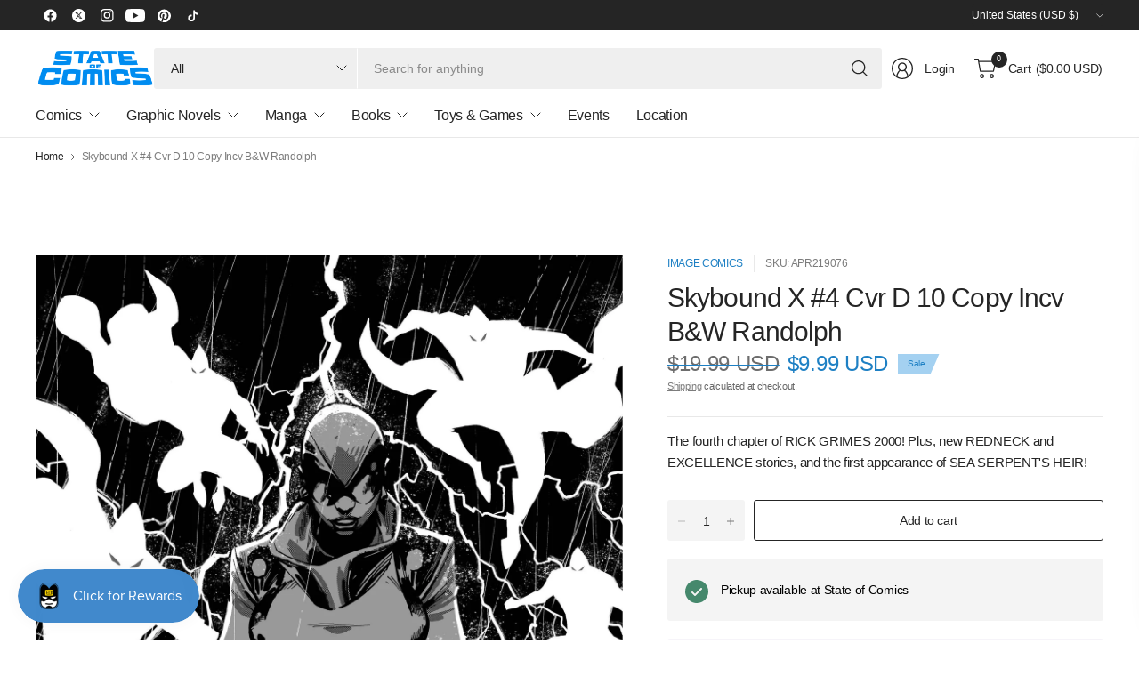

--- FILE ---
content_type: text/html; charset=utf-8
request_url: https://stateofcomics.com/products/skybound-x-4-cvr-d-10-copy-incv-b-w-randolph-07-28-2021
body_size: 48151
content:
<!doctype html><html class="no-js" lang="en" dir="ltr">
<head>
	<meta charset="utf-8">
	<meta http-equiv="X-UA-Compatible" content="IE=edge,chrome=1">
	<meta name="viewport" content="width=device-width, initial-scale=1, maximum-scale=5, viewport-fit=cover">
	<meta name="theme-color" content="#ffffff">
	<link rel="canonical" href="https://stateofcomics.com/products/skybound-x-4-cvr-d-10-copy-incv-b-w-randolph-07-28-2021">
	<link rel="preconnect" href="https://cdn.shopify.com" crossorigin>
	<link href="//stateofcomics.com/cdn/shop/t/31/assets/app.css?v=43295920667913319371745593072" as="style" rel="preload">
<link href="//stateofcomics.com/cdn/shop/t/31/assets/product.css?v=38985226999478850361745593072" as="style" rel="preload">
<link rel="preload" as="image" href="//stateofcomics.com/cdn/shop/products/STL198534.jpg?v=1744649284&width=375" imagesrcset="//stateofcomics.com/cdn/shop/products/STL198534.jpg?v=1744649284&width=375 375w,//stateofcomics.com/cdn/shop/products/STL198534.jpg?v=1744649284&width=690 690w,//stateofcomics.com/cdn/shop/products/STL198534.jpg?v=1744649284&width=1380 1380w" imagesizes="auto">

<link href="//stateofcomics.com/cdn/shop/t/31/assets/vendor.js?v=41477546860483910021745593072" as="script" rel="preload">
<link href="//stateofcomics.com/cdn/shop/t/31/assets/app.js?v=42222119013632461731745593072" as="script" rel="preload">
<link href="//stateofcomics.com/cdn/shop/t/31/assets/slideshow-vendor.js?v=73088757285059381971745593072" as="script" rel="preload">
<link href="//stateofcomics.com/cdn/shop/t/31/assets/product.js?v=20601914627773463321745593072" as="script" rel="preload">


<script>
window.lazySizesConfig = window.lazySizesConfig || {};
window.lazySizesConfig.expand = 250;
window.lazySizesConfig.loadMode = 1;
window.lazySizesConfig.loadHidden = false;
</script>


	

	<title>
	Skybound X #4 Cvr D 10 Copy Incv B&amp;W Randolph &ndash; State of Comics
	</title>

	
	<meta name="description" content="The fourth chapter of RICK GRIMES 2000! Plus, new REDNECK and EXCELLENCE stories, and the first appearance of SEA SERPENT&#39;S HEIR!">
	


<meta property="og:site_name" content="State of Comics">
<meta property="og:url" content="https://stateofcomics.com/products/skybound-x-4-cvr-d-10-copy-incv-b-w-randolph-07-28-2021">
<meta property="og:title" content="Skybound X #4 Cvr D 10 Copy Incv B&amp;W Randolph">
<meta property="og:type" content="product">
<meta property="og:description" content="The fourth chapter of RICK GRIMES 2000! Plus, new REDNECK and EXCELLENCE stories, and the first appearance of SEA SERPENT&#39;S HEIR!"><meta property="og:image" content="http://stateofcomics.com/cdn/shop/products/STL198534.jpg?v=1744649284">
  <meta property="og:image:secure_url" content="https://stateofcomics.com/cdn/shop/products/STL198534.jpg?v=1744649284">
  <meta property="og:image:width" content="2063">
  <meta property="og:image:height" content="3131"><meta property="og:price:amount" content="9.99">
  <meta property="og:price:currency" content="USD"><meta name="twitter:site" content="@stateofcomics"><meta name="twitter:card" content="summary_large_image">
<meta name="twitter:title" content="Skybound X #4 Cvr D 10 Copy Incv B&amp;W Randolph">
<meta name="twitter:description" content="The fourth chapter of RICK GRIMES 2000! Plus, new REDNECK and EXCELLENCE stories, and the first appearance of SEA SERPENT&#39;S HEIR!">


	<link href="//stateofcomics.com/cdn/shop/t/31/assets/app.css?v=43295920667913319371745593072" rel="stylesheet" type="text/css" media="all" />

	

	<style data-shopify>
	





	h1,h2,h3,h4,h5,h6,
	.h1,.h2,.h3,.h4,.h5,.h6,
	.logolink.text-logo,
	.heading-font,
	.h1-large,
	.customer-addresses .my-address .address-index {
		font-style: normal;
		font-weight: 500;
		font-family: "system_ui", -apple-system, 'Segoe UI', Roboto, 'Helvetica Neue', 'Noto Sans', 'Liberation Sans', Arial, sans-serif, 'Apple Color Emoji', 'Segoe UI Emoji', 'Segoe UI Symbol', 'Noto Color Emoji';
	}
	body,
	.body-font,
	.thb-product-detail .product-title {
		font-style: normal;
		font-weight: 400;
		font-family: "system_ui", -apple-system, 'Segoe UI', Roboto, 'Helvetica Neue', 'Noto Sans', 'Liberation Sans', Arial, sans-serif, 'Apple Color Emoji', 'Segoe UI Emoji', 'Segoe UI Symbol', 'Noto Color Emoji';
	}
	:root {
		--mobile-swipe-width: 75vw;
		--grid-width: 1350px;
		--grid-width-row: 1430px;
		--font-body-scale: 1.0;
		--font-body-line-height-scale: 1.0;
		--font-body-letter-spacing: -0.02em;
		--font-body-medium-weight: 500;
    --font-body-bold-weight: 700;
		--font-announcement-scale: 1.0;
		--font-heading-scale: 1.0;
		--font-heading-line-height-scale: 1.0;
		--font-heading-letter-spacing: -0.03em;
		--font-navigation-scale: 1.0;
		--font-product-title-scale: 1.0;
		--font-product-title-line-height-scale: 1.0;
		--button-letter-spacing: -0.03em;

		--button-border-radius: 3px;
		--textarea-border-radius: 3px;
		--general-border-radius: 3px;

		--bg-body: #ffffff;
		--bg-body-rgb: 255,255,255;
		--bg-body-darken: #f7f7f7;
		--payment-terms-background-color: #ffffff;
		--color-body: #252525;
		--color-body-rgb: 37,37,37;
		--color-border: rgba(var(--color-body-rgb),0.1);
		--color-heading: #171717;
		--color-heading-rgb: 23,23,23;
		--color-accent: #1e80c4;
		--color-accent-rgb: 30,128,196;
		--color-overlay: #616161;
		--color-overlay-rgb: 97,97,97;
		--solid-button-background: #1e80c4;
		--solid-button-background-hover: #196ca5;

		--section-spacing-mobile: 15px;
		--section-spacing-desktop: 25px;

		--color-announcement-bar-text: #ffffff;
		--color-announcement-bar-bg: #252525;

		--color-header-bg: #ffffff;
		--color-header-bg-rgb: 255,255,255;
		--color-header-text: #252525;
		--color-header-text-rgb: 37,37,37;
		--color-header-border: rgba(var(--color-header-text-rgb), 0.1);

		--color-price: #1e80c4;
		--color-price-discounted: #6D6D6D;

		--shopify-accelerated-checkout-button-block-size: 46px;
		--shopify-accelerated-checkout-inline-alignment: center;
		--shopify-accelerated-checkout-skeleton-animation-duration: 0.25s;
		--shopify-accelerated-checkout-button-border-radius: 3px;--color-star: #4cb0f4;--color-inventory-instock: #279A4B;--color-inventory-lowstock: #fed603;--color-badge-sold-out: #ececec;
			--color-badge-sold-out-text: #939393;--color-badge-sale: #a4d1f1;
			--color-badge-sale-text: #1e80c4;--color-badge-preorder: #a4d1f1;
			--color-badge-preorder-text: #1e80c4;--color-footer-text: #252525;
		--color-footer-text-rgb: 37,37,37;
		--color-footer-bg: #F6F6F6;
	}



</style>


	<script>
		window.theme = window.theme || {};
		theme = {
			settings: {
				money_with_currency_format:"${{amount}}",
				cart_drawer:true,
				product_id: 6591451267115,
			},
			routes: {
				root_url: '/',
				cart_url: '/cart',
				cart_add_url: '/cart/add',
				search_url: '/search',
				cart_change_url: '/cart/change',
				cart_update_url: '/cart/update',
				predictive_search_url: '/search/suggest',
			},
			variantStrings: {
        addToCart: `Add to cart`,
        soldOut: `Sold out`,
        unavailable: `Unavailable`,
        preOrder: `Pre-order`,
      },
			strings: {
				requiresTerms: `You must agree with the terms and conditions of sales to check out`,
				showMore: `Show more`,
				showLess: `Show less`,
				showFilters: `Show filters`,
				hideFilters: `Hide filters`,
				shippingEstimatorNoResults: `Sorry, we do not ship to your address.`,
				shippingEstimatorOneResult: `There is one shipping rate for your address:`,
				shippingEstimatorMultipleResults: `There are several shipping rates for your address:`,
				shippingEstimatorError: `One or more error occurred while retrieving shipping rates:`
			}
		};
	</script>
	<script>window.performance && window.performance.mark && window.performance.mark('shopify.content_for_header.start');</script><meta name="google-site-verification" content="Yl_G9nu4jIQQaP7IKo_HAOpNpvD8UCJTMtFW8WmB1yE">
<meta id="shopify-digital-wallet" name="shopify-digital-wallet" content="/17966731/digital_wallets/dialog">
<meta name="shopify-checkout-api-token" content="a10626f7e478477e690e99e90aff3c77">
<meta id="in-context-paypal-metadata" data-shop-id="17966731" data-venmo-supported="false" data-environment="production" data-locale="en_US" data-paypal-v4="true" data-currency="USD">
<link rel="alternate" type="application/json+oembed" href="https://stateofcomics.com/products/skybound-x-4-cvr-d-10-copy-incv-b-w-randolph-07-28-2021.oembed">
<script async="async" src="/checkouts/internal/preloads.js?locale=en-US"></script>
<link rel="preconnect" href="https://shop.app" crossorigin="anonymous">
<script async="async" src="https://shop.app/checkouts/internal/preloads.js?locale=en-US&shop_id=17966731" crossorigin="anonymous"></script>
<script id="apple-pay-shop-capabilities" type="application/json">{"shopId":17966731,"countryCode":"US","currencyCode":"USD","merchantCapabilities":["supports3DS"],"merchantId":"gid:\/\/shopify\/Shop\/17966731","merchantName":"State of Comics","requiredBillingContactFields":["postalAddress","email"],"requiredShippingContactFields":["postalAddress","email"],"shippingType":"shipping","supportedNetworks":["visa","masterCard","amex","discover","elo","jcb"],"total":{"type":"pending","label":"State of Comics","amount":"1.00"},"shopifyPaymentsEnabled":true,"supportsSubscriptions":true}</script>
<script id="shopify-features" type="application/json">{"accessToken":"a10626f7e478477e690e99e90aff3c77","betas":["rich-media-storefront-analytics"],"domain":"stateofcomics.com","predictiveSearch":true,"shopId":17966731,"locale":"en"}</script>
<script>var Shopify = Shopify || {};
Shopify.shop = "stateofcomic.myshopify.com";
Shopify.locale = "en";
Shopify.currency = {"active":"USD","rate":"1.0"};
Shopify.country = "US";
Shopify.theme = {"name":"2025 FINAL","id":129455783979,"schema_name":"Pinnacle","schema_version":"3.2.0","theme_store_id":2852,"role":"main"};
Shopify.theme.handle = "null";
Shopify.theme.style = {"id":null,"handle":null};
Shopify.cdnHost = "stateofcomics.com/cdn";
Shopify.routes = Shopify.routes || {};
Shopify.routes.root = "/";</script>
<script type="module">!function(o){(o.Shopify=o.Shopify||{}).modules=!0}(window);</script>
<script>!function(o){function n(){var o=[];function n(){o.push(Array.prototype.slice.apply(arguments))}return n.q=o,n}var t=o.Shopify=o.Shopify||{};t.loadFeatures=n(),t.autoloadFeatures=n()}(window);</script>
<script>
  window.ShopifyPay = window.ShopifyPay || {};
  window.ShopifyPay.apiHost = "shop.app\/pay";
  window.ShopifyPay.redirectState = null;
</script>
<script id="shop-js-analytics" type="application/json">{"pageType":"product"}</script>
<script defer="defer" async type="module" src="//stateofcomics.com/cdn/shopifycloud/shop-js/modules/v2/client.init-shop-cart-sync_CG-L-Qzi.en.esm.js"></script>
<script defer="defer" async type="module" src="//stateofcomics.com/cdn/shopifycloud/shop-js/modules/v2/chunk.common_B8yXDTDb.esm.js"></script>
<script type="module">
  await import("//stateofcomics.com/cdn/shopifycloud/shop-js/modules/v2/client.init-shop-cart-sync_CG-L-Qzi.en.esm.js");
await import("//stateofcomics.com/cdn/shopifycloud/shop-js/modules/v2/chunk.common_B8yXDTDb.esm.js");

  window.Shopify.SignInWithShop?.initShopCartSync?.({"fedCMEnabled":true,"windoidEnabled":true});

</script>
<script defer="defer" async type="module" src="//stateofcomics.com/cdn/shopifycloud/shop-js/modules/v2/client.payment-terms_BFsudFhJ.en.esm.js"></script>
<script defer="defer" async type="module" src="//stateofcomics.com/cdn/shopifycloud/shop-js/modules/v2/chunk.common_B8yXDTDb.esm.js"></script>
<script defer="defer" async type="module" src="//stateofcomics.com/cdn/shopifycloud/shop-js/modules/v2/chunk.modal_dvVUSHam.esm.js"></script>
<script type="module">
  await import("//stateofcomics.com/cdn/shopifycloud/shop-js/modules/v2/client.payment-terms_BFsudFhJ.en.esm.js");
await import("//stateofcomics.com/cdn/shopifycloud/shop-js/modules/v2/chunk.common_B8yXDTDb.esm.js");
await import("//stateofcomics.com/cdn/shopifycloud/shop-js/modules/v2/chunk.modal_dvVUSHam.esm.js");

  
</script>
<script>
  window.Shopify = window.Shopify || {};
  if (!window.Shopify.featureAssets) window.Shopify.featureAssets = {};
  window.Shopify.featureAssets['shop-js'] = {"shop-cart-sync":["modules/v2/client.shop-cart-sync_C7TtgCZT.en.esm.js","modules/v2/chunk.common_B8yXDTDb.esm.js"],"shop-button":["modules/v2/client.shop-button_aOcg-RjH.en.esm.js","modules/v2/chunk.common_B8yXDTDb.esm.js"],"init-shop-email-lookup-coordinator":["modules/v2/client.init-shop-email-lookup-coordinator_D-37GF_a.en.esm.js","modules/v2/chunk.common_B8yXDTDb.esm.js"],"init-fed-cm":["modules/v2/client.init-fed-cm_DGh7x7ZX.en.esm.js","modules/v2/chunk.common_B8yXDTDb.esm.js"],"init-windoid":["modules/v2/client.init-windoid_C5PxDKWE.en.esm.js","modules/v2/chunk.common_B8yXDTDb.esm.js"],"shop-toast-manager":["modules/v2/client.shop-toast-manager_BmSBWum3.en.esm.js","modules/v2/chunk.common_B8yXDTDb.esm.js"],"shop-cash-offers":["modules/v2/client.shop-cash-offers_DkchToOx.en.esm.js","modules/v2/chunk.common_B8yXDTDb.esm.js","modules/v2/chunk.modal_dvVUSHam.esm.js"],"init-shop-cart-sync":["modules/v2/client.init-shop-cart-sync_CG-L-Qzi.en.esm.js","modules/v2/chunk.common_B8yXDTDb.esm.js"],"avatar":["modules/v2/client.avatar_BTnouDA3.en.esm.js"],"shop-login-button":["modules/v2/client.shop-login-button_DrVPCwAQ.en.esm.js","modules/v2/chunk.common_B8yXDTDb.esm.js","modules/v2/chunk.modal_dvVUSHam.esm.js"],"pay-button":["modules/v2/client.pay-button_Cw45D1uM.en.esm.js","modules/v2/chunk.common_B8yXDTDb.esm.js"],"init-customer-accounts":["modules/v2/client.init-customer-accounts_BNYsaOzg.en.esm.js","modules/v2/client.shop-login-button_DrVPCwAQ.en.esm.js","modules/v2/chunk.common_B8yXDTDb.esm.js","modules/v2/chunk.modal_dvVUSHam.esm.js"],"checkout-modal":["modules/v2/client.checkout-modal_NoX7b1qq.en.esm.js","modules/v2/chunk.common_B8yXDTDb.esm.js","modules/v2/chunk.modal_dvVUSHam.esm.js"],"init-customer-accounts-sign-up":["modules/v2/client.init-customer-accounts-sign-up_pIEGEpjr.en.esm.js","modules/v2/client.shop-login-button_DrVPCwAQ.en.esm.js","modules/v2/chunk.common_B8yXDTDb.esm.js","modules/v2/chunk.modal_dvVUSHam.esm.js"],"init-shop-for-new-customer-accounts":["modules/v2/client.init-shop-for-new-customer-accounts_BIu2e6le.en.esm.js","modules/v2/client.shop-login-button_DrVPCwAQ.en.esm.js","modules/v2/chunk.common_B8yXDTDb.esm.js","modules/v2/chunk.modal_dvVUSHam.esm.js"],"shop-follow-button":["modules/v2/client.shop-follow-button_B6YY9G4U.en.esm.js","modules/v2/chunk.common_B8yXDTDb.esm.js","modules/v2/chunk.modal_dvVUSHam.esm.js"],"lead-capture":["modules/v2/client.lead-capture_o2hOda6W.en.esm.js","modules/v2/chunk.common_B8yXDTDb.esm.js","modules/v2/chunk.modal_dvVUSHam.esm.js"],"shop-login":["modules/v2/client.shop-login_DA8-MZ-E.en.esm.js","modules/v2/chunk.common_B8yXDTDb.esm.js","modules/v2/chunk.modal_dvVUSHam.esm.js"],"payment-terms":["modules/v2/client.payment-terms_BFsudFhJ.en.esm.js","modules/v2/chunk.common_B8yXDTDb.esm.js","modules/v2/chunk.modal_dvVUSHam.esm.js"]};
</script>
<script>(function() {
  var isLoaded = false;
  function asyncLoad() {
    if (isLoaded) return;
    isLoaded = true;
    var urls = ["https:\/\/orderstatus.w3apps.co\/js\/orderlookup.js?shop=stateofcomic.myshopify.com","https:\/\/static.klaviyo.com\/onsite\/js\/klaviyo.js?company_id=SBLjwD\u0026shop=stateofcomic.myshopify.com","https:\/\/inffuse.eventscalendar.co\/\/plugins\/shopify\/loader.js?app=calendar\u0026shop=stateofcomic.myshopify.com\u0026shop=stateofcomic.myshopify.com","https:\/\/shy.elfsight.com\/p\/platform.js?shop=stateofcomic.myshopify.com"];
    for (var i = 0; i < urls.length; i++) {
      var s = document.createElement('script');
      s.type = 'text/javascript';
      s.async = true;
      s.src = urls[i];
      var x = document.getElementsByTagName('script')[0];
      x.parentNode.insertBefore(s, x);
    }
  };
  if(window.attachEvent) {
    window.attachEvent('onload', asyncLoad);
  } else {
    window.addEventListener('load', asyncLoad, false);
  }
})();</script>
<script id="__st">var __st={"a":17966731,"offset":-18000,"reqid":"d2e1aa31-225c-4b74-8e34-4f8f7a55c599-1768269078","pageurl":"stateofcomics.com\/products\/skybound-x-4-cvr-d-10-copy-incv-b-w-randolph-07-28-2021","u":"e63a4510e10f","p":"product","rtyp":"product","rid":6591451267115};</script>
<script>window.ShopifyPaypalV4VisibilityTracking = true;</script>
<script id="captcha-bootstrap">!function(){'use strict';const t='contact',e='account',n='new_comment',o=[[t,t],['blogs',n],['comments',n],[t,'customer']],c=[[e,'customer_login'],[e,'guest_login'],[e,'recover_customer_password'],[e,'create_customer']],r=t=>t.map((([t,e])=>`form[action*='/${t}']:not([data-nocaptcha='true']) input[name='form_type'][value='${e}']`)).join(','),a=t=>()=>t?[...document.querySelectorAll(t)].map((t=>t.form)):[];function s(){const t=[...o],e=r(t);return a(e)}const i='password',u='form_key',d=['recaptcha-v3-token','g-recaptcha-response','h-captcha-response',i],f=()=>{try{return window.sessionStorage}catch{return}},m='__shopify_v',_=t=>t.elements[u];function p(t,e,n=!1){try{const o=window.sessionStorage,c=JSON.parse(o.getItem(e)),{data:r}=function(t){const{data:e,action:n}=t;return t[m]||n?{data:e,action:n}:{data:t,action:n}}(c);for(const[e,n]of Object.entries(r))t.elements[e]&&(t.elements[e].value=n);n&&o.removeItem(e)}catch(o){console.error('form repopulation failed',{error:o})}}const l='form_type',E='cptcha';function T(t){t.dataset[E]=!0}const w=window,h=w.document,L='Shopify',v='ce_forms',y='captcha';let A=!1;((t,e)=>{const n=(g='f06e6c50-85a8-45c8-87d0-21a2b65856fe',I='https://cdn.shopify.com/shopifycloud/storefront-forms-hcaptcha/ce_storefront_forms_captcha_hcaptcha.v1.5.2.iife.js',D={infoText:'Protected by hCaptcha',privacyText:'Privacy',termsText:'Terms'},(t,e,n)=>{const o=w[L][v],c=o.bindForm;if(c)return c(t,g,e,D).then(n);var r;o.q.push([[t,g,e,D],n]),r=I,A||(h.body.append(Object.assign(h.createElement('script'),{id:'captcha-provider',async:!0,src:r})),A=!0)});var g,I,D;w[L]=w[L]||{},w[L][v]=w[L][v]||{},w[L][v].q=[],w[L][y]=w[L][y]||{},w[L][y].protect=function(t,e){n(t,void 0,e),T(t)},Object.freeze(w[L][y]),function(t,e,n,w,h,L){const[v,y,A,g]=function(t,e,n){const i=e?o:[],u=t?c:[],d=[...i,...u],f=r(d),m=r(i),_=r(d.filter((([t,e])=>n.includes(e))));return[a(f),a(m),a(_),s()]}(w,h,L),I=t=>{const e=t.target;return e instanceof HTMLFormElement?e:e&&e.form},D=t=>v().includes(t);t.addEventListener('submit',(t=>{const e=I(t);if(!e)return;const n=D(e)&&!e.dataset.hcaptchaBound&&!e.dataset.recaptchaBound,o=_(e),c=g().includes(e)&&(!o||!o.value);(n||c)&&t.preventDefault(),c&&!n&&(function(t){try{if(!f())return;!function(t){const e=f();if(!e)return;const n=_(t);if(!n)return;const o=n.value;o&&e.removeItem(o)}(t);const e=Array.from(Array(32),(()=>Math.random().toString(36)[2])).join('');!function(t,e){_(t)||t.append(Object.assign(document.createElement('input'),{type:'hidden',name:u})),t.elements[u].value=e}(t,e),function(t,e){const n=f();if(!n)return;const o=[...t.querySelectorAll(`input[type='${i}']`)].map((({name:t})=>t)),c=[...d,...o],r={};for(const[a,s]of new FormData(t).entries())c.includes(a)||(r[a]=s);n.setItem(e,JSON.stringify({[m]:1,action:t.action,data:r}))}(t,e)}catch(e){console.error('failed to persist form',e)}}(e),e.submit())}));const S=(t,e)=>{t&&!t.dataset[E]&&(n(t,e.some((e=>e===t))),T(t))};for(const o of['focusin','change'])t.addEventListener(o,(t=>{const e=I(t);D(e)&&S(e,y())}));const B=e.get('form_key'),M=e.get(l),P=B&&M;t.addEventListener('DOMContentLoaded',(()=>{const t=y();if(P)for(const e of t)e.elements[l].value===M&&p(e,B);[...new Set([...A(),...v().filter((t=>'true'===t.dataset.shopifyCaptcha))])].forEach((e=>S(e,t)))}))}(h,new URLSearchParams(w.location.search),n,t,e,['guest_login'])})(!0,!0)}();</script>
<script integrity="sha256-4kQ18oKyAcykRKYeNunJcIwy7WH5gtpwJnB7kiuLZ1E=" data-source-attribution="shopify.loadfeatures" defer="defer" src="//stateofcomics.com/cdn/shopifycloud/storefront/assets/storefront/load_feature-a0a9edcb.js" crossorigin="anonymous"></script>
<script crossorigin="anonymous" defer="defer" src="//stateofcomics.com/cdn/shopifycloud/storefront/assets/shopify_pay/storefront-65b4c6d7.js?v=20250812"></script>
<script data-source-attribution="shopify.dynamic_checkout.dynamic.init">var Shopify=Shopify||{};Shopify.PaymentButton=Shopify.PaymentButton||{isStorefrontPortableWallets:!0,init:function(){window.Shopify.PaymentButton.init=function(){};var t=document.createElement("script");t.src="https://stateofcomics.com/cdn/shopifycloud/portable-wallets/latest/portable-wallets.en.js",t.type="module",document.head.appendChild(t)}};
</script>
<script data-source-attribution="shopify.dynamic_checkout.buyer_consent">
  function portableWalletsHideBuyerConsent(e){var t=document.getElementById("shopify-buyer-consent"),n=document.getElementById("shopify-subscription-policy-button");t&&n&&(t.classList.add("hidden"),t.setAttribute("aria-hidden","true"),n.removeEventListener("click",e))}function portableWalletsShowBuyerConsent(e){var t=document.getElementById("shopify-buyer-consent"),n=document.getElementById("shopify-subscription-policy-button");t&&n&&(t.classList.remove("hidden"),t.removeAttribute("aria-hidden"),n.addEventListener("click",e))}window.Shopify?.PaymentButton&&(window.Shopify.PaymentButton.hideBuyerConsent=portableWalletsHideBuyerConsent,window.Shopify.PaymentButton.showBuyerConsent=portableWalletsShowBuyerConsent);
</script>
<script>
  function portableWalletsCleanup(e){e&&e.src&&console.error("Failed to load portable wallets script "+e.src);var t=document.querySelectorAll("shopify-accelerated-checkout .shopify-payment-button__skeleton, shopify-accelerated-checkout-cart .wallet-cart-button__skeleton"),e=document.getElementById("shopify-buyer-consent");for(let e=0;e<t.length;e++)t[e].remove();e&&e.remove()}function portableWalletsNotLoadedAsModule(e){e instanceof ErrorEvent&&"string"==typeof e.message&&e.message.includes("import.meta")&&"string"==typeof e.filename&&e.filename.includes("portable-wallets")&&(window.removeEventListener("error",portableWalletsNotLoadedAsModule),window.Shopify.PaymentButton.failedToLoad=e,"loading"===document.readyState?document.addEventListener("DOMContentLoaded",window.Shopify.PaymentButton.init):window.Shopify.PaymentButton.init())}window.addEventListener("error",portableWalletsNotLoadedAsModule);
</script>

<script type="module" src="https://stateofcomics.com/cdn/shopifycloud/portable-wallets/latest/portable-wallets.en.js" onError="portableWalletsCleanup(this)" crossorigin="anonymous"></script>
<script nomodule>
  document.addEventListener("DOMContentLoaded", portableWalletsCleanup);
</script>

<script id='scb4127' type='text/javascript' async='' src='https://stateofcomics.com/cdn/shopifycloud/privacy-banner/storefront-banner.js'></script><link id="shopify-accelerated-checkout-styles" rel="stylesheet" media="screen" href="https://stateofcomics.com/cdn/shopifycloud/portable-wallets/latest/accelerated-checkout-backwards-compat.css" crossorigin="anonymous">
<style id="shopify-accelerated-checkout-cart">
        #shopify-buyer-consent {
  margin-top: 1em;
  display: inline-block;
  width: 100%;
}

#shopify-buyer-consent.hidden {
  display: none;
}

#shopify-subscription-policy-button {
  background: none;
  border: none;
  padding: 0;
  text-decoration: underline;
  font-size: inherit;
  cursor: pointer;
}

#shopify-subscription-policy-button::before {
  box-shadow: none;
}

      </style>

<script>window.performance && window.performance.mark && window.performance.mark('shopify.content_for_header.end');</script> <!-- Header hook for plugins -->

	<script>document.documentElement.className = document.documentElement.className.replace('no-js', 'js');</script>
	

     
      <script>
  window.PurpleDotConfig = {
    shopifyCart: {"note":null,"attributes":{},"original_total_price":0,"total_price":0,"total_discount":0,"total_weight":0.0,"item_count":0,"items":[],"requires_shipping":false,"currency":"USD","items_subtotal_price":0,"cart_level_discount_applications":[],"checkout_charge_amount":0},
    shopifyCartString: "{\"note\":null,\"attributes\":{},\"original_total_price\":0,\"total_price\":0,\"total_discount\":0,\"total_weight\":0.0,\"item_count\":0,\"items\":[],\"requires_shipping\":false,\"currency\":\"USD\",\"items_subtotal_price\":0,\"cart_level_discount_applications\":[],\"checkout_charge_amount\":0}",
    shopifyCartSignature: "cac91098d6db34a3e0d7213a20bb48df915cd354e716d74fe3034d9c9f85d847",
    prefillEmail: '',
    prefillShippingAddress: null
  };
</script>
<script src="https://www.purpledotprice.com/api/v1/init.js?apiKey=0911409f-ed50-4c6f-9331-865a1b2b48dc"></script>
    
<!-- BEGIN app block: shopify://apps/klaviyo-email-marketing-sms/blocks/klaviyo-onsite-embed/2632fe16-c075-4321-a88b-50b567f42507 -->












  <script async src="https://static.klaviyo.com/onsite/js/SBLjwD/klaviyo.js?company_id=SBLjwD"></script>
  <script>!function(){if(!window.klaviyo){window._klOnsite=window._klOnsite||[];try{window.klaviyo=new Proxy({},{get:function(n,i){return"push"===i?function(){var n;(n=window._klOnsite).push.apply(n,arguments)}:function(){for(var n=arguments.length,o=new Array(n),w=0;w<n;w++)o[w]=arguments[w];var t="function"==typeof o[o.length-1]?o.pop():void 0,e=new Promise((function(n){window._klOnsite.push([i].concat(o,[function(i){t&&t(i),n(i)}]))}));return e}}})}catch(n){window.klaviyo=window.klaviyo||[],window.klaviyo.push=function(){var n;(n=window._klOnsite).push.apply(n,arguments)}}}}();</script>

  
    <script id="viewed_product">
      if (item == null) {
        var _learnq = _learnq || [];

        var MetafieldReviews = null
        var MetafieldYotpoRating = null
        var MetafieldYotpoCount = null
        var MetafieldLooxRating = null
        var MetafieldLooxCount = null
        var okendoProduct = null
        var okendoProductReviewCount = null
        var okendoProductReviewAverageValue = null
        try {
          // The following fields are used for Customer Hub recently viewed in order to add reviews.
          // This information is not part of __kla_viewed. Instead, it is part of __kla_viewed_reviewed_items
          MetafieldReviews = {};
          MetafieldYotpoRating = null
          MetafieldYotpoCount = null
          MetafieldLooxRating = null
          MetafieldLooxCount = null

          okendoProduct = null
          // If the okendo metafield is not legacy, it will error, which then requires the new json formatted data
          if (okendoProduct && 'error' in okendoProduct) {
            okendoProduct = null
          }
          okendoProductReviewCount = okendoProduct ? okendoProduct.reviewCount : null
          okendoProductReviewAverageValue = okendoProduct ? okendoProduct.reviewAverageValue : null
        } catch (error) {
          console.error('Error in Klaviyo onsite reviews tracking:', error);
        }

        var item = {
          Name: "Skybound X #4 Cvr D 10 Copy Incv B\u0026W Randolph",
          ProductID: 6591451267115,
          Categories: ["Back Issues","Back Issues under $10","Back Issues under $20","Best Selling Products","Image Comics","New Arrivals","Newest Products","Non Pre-Order Items","Trending Products"],
          ImageURL: "https://stateofcomics.com/cdn/shop/products/STL198534_grande.jpg?v=1744649284",
          URL: "https://stateofcomics.com/products/skybound-x-4-cvr-d-10-copy-incv-b-w-randolph-07-28-2021",
          Brand: "Image Comics",
          Price: "$9.99",
          Value: "9.99",
          CompareAtPrice: "$19.99"
        };
        _learnq.push(['track', 'Viewed Product', item]);
        _learnq.push(['trackViewedItem', {
          Title: item.Name,
          ItemId: item.ProductID,
          Categories: item.Categories,
          ImageUrl: item.ImageURL,
          Url: item.URL,
          Metadata: {
            Brand: item.Brand,
            Price: item.Price,
            Value: item.Value,
            CompareAtPrice: item.CompareAtPrice
          },
          metafields:{
            reviews: MetafieldReviews,
            yotpo:{
              rating: MetafieldYotpoRating,
              count: MetafieldYotpoCount,
            },
            loox:{
              rating: MetafieldLooxRating,
              count: MetafieldLooxCount,
            },
            okendo: {
              rating: okendoProductReviewAverageValue,
              count: okendoProductReviewCount,
            }
          }
        }]);
      }
    </script>
  




  <script>
    window.klaviyoReviewsProductDesignMode = false
  </script>







<!-- END app block --><!-- BEGIN app block: shopify://apps/gorgias-live-chat-helpdesk/blocks/gorgias/a66db725-7b96-4e3f-916e-6c8e6f87aaaa -->
<script defer data-gorgias-loader-chat src="https://config.gorgias.chat/bundle-loader/shopify/stateofcomic.myshopify.com"></script>


<script defer data-gorgias-loader-convert  src="https://cdn.9gtb.com/loader.js"></script>


<script defer data-gorgias-loader-mailto-replace  src="https://config.gorgias.help/api/contact-forms/replace-mailto-script.js?shopName=stateofcomic"></script>


<!-- END app block --><!-- BEGIN app block: shopify://apps/minmaxify-order-limits/blocks/app-embed-block/3acfba32-89f3-4377-ae20-cbb9abc48475 --><script type="text/javascript" src="https://limits.minmaxify.com/stateofcomic.myshopify.com?v=139b&r=20260106201850"></script>

<!-- END app block --><!-- BEGIN app block: shopify://apps/epa-easy-product-addons/blocks/speedup_link/0099190e-a0cb-49e7-8d26-026c9d26f337 --><!-- BEGIN app snippet: sg_product -->

<script>
  window["sg_addon_master_id"]="6591451267115";
  window["sgAddonCollectionMetaAddons"]=  "" 
  
</script>

<!-- END app snippet -->

  <script>
    window["sg_addons_coll_ids"] = {
      ids:"175029846059,295087603755,286118445099,282392592427,284647718955,282446102571,282392625195,287020777515,282521337899"
    };
    window["items_with_ids"] = false || {}
  </script>


<!-- BEGIN app snippet: sg-globals -->
<script type="text/javascript">
  (function(){
    const convertLang = (locale) => {
      let t = locale.toUpperCase();
      return "PT-BR" === t || "PT-PT" === t || "ZH-CN" === t || "ZH-TW" === t ? t.replace("-", "_") : t.match(/^[a-zA-Z]{2}-[a-zA-Z]{2}$/) ? t.substring(0, 2) : t
    }

    const sg_addon_setGlobalVariables = () => {
      try{
        let locale = "en";
        window["sg_addon_currentLanguage"] = convertLang(locale);
        window["sg_addon_defaultLanguage"] ="en";
        window["sg_addon_defaultRootUrl"] ="/";
        window["sg_addon_currentRootUrl"] ="/";
        window["sg_addon_shopLocales"] = sgAddonGetAllLocales();
      }catch(err){
        console.log("Language Config:- ",err);
      }
    }

    const sgAddonGetAllLocales = () => {
      let shopLocales = {};
      try{shopLocales["en"] = {
            endonymName : "English",
            isoCode : "en",
            name : "English",
            primary : true,
            rootUrl : "\/"
          };}catch(err){
        console.log("getAllLocales Config:- ",err);
      }
      return shopLocales;
    }

    sg_addon_setGlobalVariables();
    
    window["sg_addon_sfApiVersion"]='2025-04';
    window["sgAddon_moneyFormats"] = {
      "money": "${{amount}}",
      "moneyCurrency": "${{amount}} USD"
    };
    window["sg_addon_groupsData"] = {};
    try {
      let customSGAddonMeta = {};
      if (customSGAddonMeta.sg_addon_custom_js) {
        Function(customSGAddonMeta.sg_addon_custom_js)();
      }
    } catch (error) {
      console.warn("Error In SG Addon Custom Code", error);
    }
  })();
</script>
<!-- END app snippet -->
<!-- BEGIN app snippet: sg_speedup -->


<script>
  try{
    window["sgAddon_all_translated"] = {}
    window["sg_addon_settings_config"] =  {"host":"https://spa.spicegems.com","shopName":"stateofcomic.myshopify.com","hasSetting":1,"sgCookieHash":"MH2vzRLUXn","hasMaster":1,"handleId":{"mastersToReq":"[]","collectionsToReq":"[156355723307,275316408363,280808980523]","hasProMaster":false,"hasCollMaster":true},"settings":{"is_active":"1","max_addons":"5","quick_view":"0","quick_view_desc":"0","ajax_cart":"0","bro_stack":"0","quantity_selector":"1","image_viewer":"1","addons_heading":"Product Addons Box","cart_heading":"Cart Addons Box","addaddon_cart":"ADD ADDON","variant":"Variant","quantity":"Quantity","view_full_details":"View full details","less_details":"Less details...","add_to_cart":"ADD TO CART","message":"Product added to cart.","custom_css":"no","sold_pro":"1","image_link":"0","compare_at":"0","unlink_title":"1","image_click_checkbox":"0","cart_max_addons":"5","cart_quantity_selector":"1","cart_sold_pro":"0","cart_image_link":"0","compare_at_cart":"0","sg_currency":"spice_currency_1","qv_label":"Quick View","sold_out":"Sold Out","qv_sold_out":"SOLD OUT","way_to_prevent":"sg_addon_wrapper","soldout_master":"1","cart_qv":"0","cartqv_desc":"0","plusminus_qty":"0","plusminus_cart":"0","line_prop":"0","label_show":"1","label_text":"Additional Info","addon_mandatory":"0","mandatory_text":"Please select atleast an addon!","line_placeholder":"Text Message","sell_master":"0","atc_btn_selector":"no","theme_data":"","applied_discount":"0","is_discount":"0","layout":{"name":"layout-03","isBundle":false},"group_layout":"layout-01","product_snippet":"1","cart_snippet":"1","product_form_selector":"no","atc_product_selector":"no","cart_form_selector":"no","checkout_btn_selector":"no","subtotal":"0","subtotal_label":"SubTotal","subtotal_position":"beforebegin","jQVersion":"0","collection_discount":"0","inventoryOnProduct":"0","inventoryOnCart":"0","inStock":"0","lowStock":"0","inStockLabel":"<span>[inventory_qty] In Stock</span>","lowStockLabel":"<span>only [inventory_qty] Left</span>","thresholdQty":"5","bl_atc_label":"ADD TO CART","bl_unselect_label":"PLEASE SELECT ATLEAST ONE ADDON","bl_master_label":"THIS ITEM","bl_heading":"Frequently Bought Together","addon_slider":"0","individual_atc":"0","individual_atc_label":"ADD ADDON","money_format":"${{amount}} USD","mt_addon_hash":"qAmlt8JHK2","stop_undefined":"1","sf_token":"395d31921b506b52cb5b7f0f58a15dd3"},"allow_asset_script":true} ;
    window["sgAddon_translated_locale"] =  "" ;
    window["sg_addon_all_group_translations"] = {};
    window["sgAddon_group_translated_locale"] =  "" ;
  } catch(error){
    console.warn("Error in getting settings or translate", error);
  }
</script>


	<!-- ADDONS SCRIPT FROM ASSETS  -->
	<link href="//cdn.shopify.com/extensions/0199f1f9-2710-7d14-b59e-36df293c2f34/release_v_1_1_2_variant_limit/assets/addon_main.css" rel="stylesheet" type="text/css" media="all" />
	<script src="https://cdn.shopify.com/extensions/0199f1f9-2710-7d14-b59e-36df293c2f34/release_v_1_1_2_variant_limit/assets/addon_main.js" type="text/javascript" async></script>


<!-- END app snippet -->



<!-- END app block --><!-- BEGIN app block: shopify://apps/w3-custom-order-status/blocks/customer_account_status/ff5bedd7-802c-425d-8e19-b19a597a06a4 -->

<style>
.w3-order-status{
  border:1px solid #c0c0c0;
  padding: 10px;
  border-radius: 5px;
  margin-bottom: 10px;
  background-color: #fff;
  color: #333;
  }

  .w3-timeline .w3-timeline-item.current .w3-timeline-content{
    background-color:#fafafa !important;
    color:#333;
  }

  .w3-future-status{
    color:#c0c0c0
  }

</style>

<script type="text/javascript">
  
	
  var search = {
      orderID: null,
      shopName: 'stateofcomic',
      includeStyles: true
  }

  if (search.orderID != null & search.shopName != null){
    fetch('https://orderstatus.w3apps.co/api/ShopifyLookup',
      {
          method: 'POST',
          body: JSON.stringify(search),
          headers: { 'Accept': 'application/json', 'Content-Type': 'application/json' }
      })
      .then((response) => response.json())
      .then((data) => {

          const st = document.querySelector('.w3-customer-account-order-status');
          if (st){
            st.innerHTML = data.searchresultsdetail;
          }

      });
  }

</script>






<!-- END app block --><script src="https://cdn.shopify.com/extensions/019bb44f-1d98-7bf6-8b51-cb48c7e82503/smile-io-264/assets/smile-loader.js" type="text/javascript" defer="defer"></script>
<script src="https://cdn.shopify.com/extensions/019af396-c34e-7665-9cfa-d20e864edcd0/product_order_history-156/assets/OrderHistorytest_bundle.js" type="text/javascript" defer="defer"></script>
<script src="https://cdn.shopify.com/extensions/7d130b81-2445-42f2-b4a4-905651358e17/wod-preorder-now-28/assets/preorder-now-source.js" type="text/javascript" defer="defer"></script>
<link href="https://cdn.shopify.com/extensions/7d130b81-2445-42f2-b4a4-905651358e17/wod-preorder-now-28/assets/preorder-now-source.css" rel="stylesheet" type="text/css" media="all">
<link href="https://monorail-edge.shopifysvc.com" rel="dns-prefetch">
<script>(function(){if ("sendBeacon" in navigator && "performance" in window) {try {var session_token_from_headers = performance.getEntriesByType('navigation')[0].serverTiming.find(x => x.name == '_s').description;} catch {var session_token_from_headers = undefined;}var session_cookie_matches = document.cookie.match(/_shopify_s=([^;]*)/);var session_token_from_cookie = session_cookie_matches && session_cookie_matches.length === 2 ? session_cookie_matches[1] : "";var session_token = session_token_from_headers || session_token_from_cookie || "";function handle_abandonment_event(e) {var entries = performance.getEntries().filter(function(entry) {return /monorail-edge.shopifysvc.com/.test(entry.name);});if (!window.abandonment_tracked && entries.length === 0) {window.abandonment_tracked = true;var currentMs = Date.now();var navigation_start = performance.timing.navigationStart;var payload = {shop_id: 17966731,url: window.location.href,navigation_start,duration: currentMs - navigation_start,session_token,page_type: "product"};window.navigator.sendBeacon("https://monorail-edge.shopifysvc.com/v1/produce", JSON.stringify({schema_id: "online_store_buyer_site_abandonment/1.1",payload: payload,metadata: {event_created_at_ms: currentMs,event_sent_at_ms: currentMs}}));}}window.addEventListener('pagehide', handle_abandonment_event);}}());</script>
<script id="web-pixels-manager-setup">(function e(e,d,r,n,o){if(void 0===o&&(o={}),!Boolean(null===(a=null===(i=window.Shopify)||void 0===i?void 0:i.analytics)||void 0===a?void 0:a.replayQueue)){var i,a;window.Shopify=window.Shopify||{};var t=window.Shopify;t.analytics=t.analytics||{};var s=t.analytics;s.replayQueue=[],s.publish=function(e,d,r){return s.replayQueue.push([e,d,r]),!0};try{self.performance.mark("wpm:start")}catch(e){}var l=function(){var e={modern:/Edge?\/(1{2}[4-9]|1[2-9]\d|[2-9]\d{2}|\d{4,})\.\d+(\.\d+|)|Firefox\/(1{2}[4-9]|1[2-9]\d|[2-9]\d{2}|\d{4,})\.\d+(\.\d+|)|Chrom(ium|e)\/(9{2}|\d{3,})\.\d+(\.\d+|)|(Maci|X1{2}).+ Version\/(15\.\d+|(1[6-9]|[2-9]\d|\d{3,})\.\d+)([,.]\d+|)( \(\w+\)|)( Mobile\/\w+|) Safari\/|Chrome.+OPR\/(9{2}|\d{3,})\.\d+\.\d+|(CPU[ +]OS|iPhone[ +]OS|CPU[ +]iPhone|CPU IPhone OS|CPU iPad OS)[ +]+(15[._]\d+|(1[6-9]|[2-9]\d|\d{3,})[._]\d+)([._]\d+|)|Android:?[ /-](13[3-9]|1[4-9]\d|[2-9]\d{2}|\d{4,})(\.\d+|)(\.\d+|)|Android.+Firefox\/(13[5-9]|1[4-9]\d|[2-9]\d{2}|\d{4,})\.\d+(\.\d+|)|Android.+Chrom(ium|e)\/(13[3-9]|1[4-9]\d|[2-9]\d{2}|\d{4,})\.\d+(\.\d+|)|SamsungBrowser\/([2-9]\d|\d{3,})\.\d+/,legacy:/Edge?\/(1[6-9]|[2-9]\d|\d{3,})\.\d+(\.\d+|)|Firefox\/(5[4-9]|[6-9]\d|\d{3,})\.\d+(\.\d+|)|Chrom(ium|e)\/(5[1-9]|[6-9]\d|\d{3,})\.\d+(\.\d+|)([\d.]+$|.*Safari\/(?![\d.]+ Edge\/[\d.]+$))|(Maci|X1{2}).+ Version\/(10\.\d+|(1[1-9]|[2-9]\d|\d{3,})\.\d+)([,.]\d+|)( \(\w+\)|)( Mobile\/\w+|) Safari\/|Chrome.+OPR\/(3[89]|[4-9]\d|\d{3,})\.\d+\.\d+|(CPU[ +]OS|iPhone[ +]OS|CPU[ +]iPhone|CPU IPhone OS|CPU iPad OS)[ +]+(10[._]\d+|(1[1-9]|[2-9]\d|\d{3,})[._]\d+)([._]\d+|)|Android:?[ /-](13[3-9]|1[4-9]\d|[2-9]\d{2}|\d{4,})(\.\d+|)(\.\d+|)|Mobile Safari.+OPR\/([89]\d|\d{3,})\.\d+\.\d+|Android.+Firefox\/(13[5-9]|1[4-9]\d|[2-9]\d{2}|\d{4,})\.\d+(\.\d+|)|Android.+Chrom(ium|e)\/(13[3-9]|1[4-9]\d|[2-9]\d{2}|\d{4,})\.\d+(\.\d+|)|Android.+(UC? ?Browser|UCWEB|U3)[ /]?(15\.([5-9]|\d{2,})|(1[6-9]|[2-9]\d|\d{3,})\.\d+)\.\d+|SamsungBrowser\/(5\.\d+|([6-9]|\d{2,})\.\d+)|Android.+MQ{2}Browser\/(14(\.(9|\d{2,})|)|(1[5-9]|[2-9]\d|\d{3,})(\.\d+|))(\.\d+|)|K[Aa][Ii]OS\/(3\.\d+|([4-9]|\d{2,})\.\d+)(\.\d+|)/},d=e.modern,r=e.legacy,n=navigator.userAgent;return n.match(d)?"modern":n.match(r)?"legacy":"unknown"}(),u="modern"===l?"modern":"legacy",c=(null!=n?n:{modern:"",legacy:""})[u],f=function(e){return[e.baseUrl,"/wpm","/b",e.hashVersion,"modern"===e.buildTarget?"m":"l",".js"].join("")}({baseUrl:d,hashVersion:r,buildTarget:u}),m=function(e){var d=e.version,r=e.bundleTarget,n=e.surface,o=e.pageUrl,i=e.monorailEndpoint;return{emit:function(e){var a=e.status,t=e.errorMsg,s=(new Date).getTime(),l=JSON.stringify({metadata:{event_sent_at_ms:s},events:[{schema_id:"web_pixels_manager_load/3.1",payload:{version:d,bundle_target:r,page_url:o,status:a,surface:n,error_msg:t},metadata:{event_created_at_ms:s}}]});if(!i)return console&&console.warn&&console.warn("[Web Pixels Manager] No Monorail endpoint provided, skipping logging."),!1;try{return self.navigator.sendBeacon.bind(self.navigator)(i,l)}catch(e){}var u=new XMLHttpRequest;try{return u.open("POST",i,!0),u.setRequestHeader("Content-Type","text/plain"),u.send(l),!0}catch(e){return console&&console.warn&&console.warn("[Web Pixels Manager] Got an unhandled error while logging to Monorail."),!1}}}}({version:r,bundleTarget:l,surface:e.surface,pageUrl:self.location.href,monorailEndpoint:e.monorailEndpoint});try{o.browserTarget=l,function(e){var d=e.src,r=e.async,n=void 0===r||r,o=e.onload,i=e.onerror,a=e.sri,t=e.scriptDataAttributes,s=void 0===t?{}:t,l=document.createElement("script"),u=document.querySelector("head"),c=document.querySelector("body");if(l.async=n,l.src=d,a&&(l.integrity=a,l.crossOrigin="anonymous"),s)for(var f in s)if(Object.prototype.hasOwnProperty.call(s,f))try{l.dataset[f]=s[f]}catch(e){}if(o&&l.addEventListener("load",o),i&&l.addEventListener("error",i),u)u.appendChild(l);else{if(!c)throw new Error("Did not find a head or body element to append the script");c.appendChild(l)}}({src:f,async:!0,onload:function(){if(!function(){var e,d;return Boolean(null===(d=null===(e=window.Shopify)||void 0===e?void 0:e.analytics)||void 0===d?void 0:d.initialized)}()){var d=window.webPixelsManager.init(e)||void 0;if(d){var r=window.Shopify.analytics;r.replayQueue.forEach((function(e){var r=e[0],n=e[1],o=e[2];d.publishCustomEvent(r,n,o)})),r.replayQueue=[],r.publish=d.publishCustomEvent,r.visitor=d.visitor,r.initialized=!0}}},onerror:function(){return m.emit({status:"failed",errorMsg:"".concat(f," has failed to load")})},sri:function(e){var d=/^sha384-[A-Za-z0-9+/=]+$/;return"string"==typeof e&&d.test(e)}(c)?c:"",scriptDataAttributes:o}),m.emit({status:"loading"})}catch(e){m.emit({status:"failed",errorMsg:(null==e?void 0:e.message)||"Unknown error"})}}})({shopId: 17966731,storefrontBaseUrl: "https://stateofcomics.com",extensionsBaseUrl: "https://extensions.shopifycdn.com/cdn/shopifycloud/web-pixels-manager",monorailEndpoint: "https://monorail-edge.shopifysvc.com/unstable/produce_batch",surface: "storefront-renderer",enabledBetaFlags: ["2dca8a86","a0d5f9d2"],webPixelsConfigList: [{"id":"1045037099","configuration":"{\"accountID\":\"SBLjwD\",\"webPixelConfig\":\"eyJlbmFibGVBZGRlZFRvQ2FydEV2ZW50cyI6IHRydWV9\"}","eventPayloadVersion":"v1","runtimeContext":"STRICT","scriptVersion":"524f6c1ee37bacdca7657a665bdca589","type":"APP","apiClientId":123074,"privacyPurposes":["ANALYTICS","MARKETING"],"dataSharingAdjustments":{"protectedCustomerApprovalScopes":["read_customer_address","read_customer_email","read_customer_name","read_customer_personal_data","read_customer_phone"]}},{"id":"265584683","configuration":"{\"config\":\"{\\\"pixel_id\\\":\\\"AW-784947905\\\",\\\"target_country\\\":\\\"US\\\",\\\"gtag_events\\\":[{\\\"type\\\":\\\"begin_checkout\\\",\\\"action_label\\\":[\\\"AW-784947905\\\",\\\"AW-784947905\\\/jtHMCN-fxYoBEMG1pfYC\\\"]},{\\\"type\\\":\\\"search\\\",\\\"action_label\\\":[\\\"AW-784947905\\\",\\\"AW-784947905\\\/QV92COKfxYoBEMG1pfYC\\\"]},{\\\"type\\\":\\\"view_item\\\",\\\"action_label\\\":[\\\"AW-784947905\\\",\\\"AW-784947905\\\/-KFQCNmfxYoBEMG1pfYC\\\",\\\"MC-63M1WGZ4EZ\\\"]},{\\\"type\\\":\\\"purchase\\\",\\\"action_label\\\":[\\\"AW-784947905\\\",\\\"AW-784947905\\\/P9DXCNafxYoBEMG1pfYC\\\",\\\"MC-63M1WGZ4EZ\\\"]},{\\\"type\\\":\\\"page_view\\\",\\\"action_label\\\":[\\\"AW-784947905\\\",\\\"AW-784947905\\\/6iUECNOfxYoBEMG1pfYC\\\",\\\"MC-63M1WGZ4EZ\\\"]},{\\\"type\\\":\\\"add_payment_info\\\",\\\"action_label\\\":[\\\"AW-784947905\\\",\\\"AW-784947905\\\/nlXRCOWfxYoBEMG1pfYC\\\"]},{\\\"type\\\":\\\"add_to_cart\\\",\\\"action_label\\\":[\\\"AW-784947905\\\",\\\"AW-784947905\\\/ZqSRCNyfxYoBEMG1pfYC\\\"]}],\\\"enable_monitoring_mode\\\":false}\"}","eventPayloadVersion":"v1","runtimeContext":"OPEN","scriptVersion":"b2a88bafab3e21179ed38636efcd8a93","type":"APP","apiClientId":1780363,"privacyPurposes":[],"dataSharingAdjustments":{"protectedCustomerApprovalScopes":["read_customer_address","read_customer_email","read_customer_name","read_customer_personal_data","read_customer_phone"]}},{"id":"141033515","configuration":"{\"pixel_id\":\"190450194781088\",\"pixel_type\":\"facebook_pixel\",\"metaapp_system_user_token\":\"-\"}","eventPayloadVersion":"v1","runtimeContext":"OPEN","scriptVersion":"ca16bc87fe92b6042fbaa3acc2fbdaa6","type":"APP","apiClientId":2329312,"privacyPurposes":["ANALYTICS","MARKETING","SALE_OF_DATA"],"dataSharingAdjustments":{"protectedCustomerApprovalScopes":["read_customer_address","read_customer_email","read_customer_name","read_customer_personal_data","read_customer_phone"]}},{"id":"47743019","configuration":"{\"tagID\":\"2613376408355\"}","eventPayloadVersion":"v1","runtimeContext":"STRICT","scriptVersion":"18031546ee651571ed29edbe71a3550b","type":"APP","apiClientId":3009811,"privacyPurposes":["ANALYTICS","MARKETING","SALE_OF_DATA"],"dataSharingAdjustments":{"protectedCustomerApprovalScopes":["read_customer_address","read_customer_email","read_customer_name","read_customer_personal_data","read_customer_phone"]}},{"id":"39026731","eventPayloadVersion":"v1","runtimeContext":"LAX","scriptVersion":"1","type":"CUSTOM","privacyPurposes":["MARKETING"],"name":"Meta pixel (migrated)"},{"id":"shopify-app-pixel","configuration":"{}","eventPayloadVersion":"v1","runtimeContext":"STRICT","scriptVersion":"0450","apiClientId":"shopify-pixel","type":"APP","privacyPurposes":["ANALYTICS","MARKETING"]},{"id":"shopify-custom-pixel","eventPayloadVersion":"v1","runtimeContext":"LAX","scriptVersion":"0450","apiClientId":"shopify-pixel","type":"CUSTOM","privacyPurposes":["ANALYTICS","MARKETING"]}],isMerchantRequest: false,initData: {"shop":{"name":"State of Comics","paymentSettings":{"currencyCode":"USD"},"myshopifyDomain":"stateofcomic.myshopify.com","countryCode":"US","storefrontUrl":"https:\/\/stateofcomics.com"},"customer":null,"cart":null,"checkout":null,"productVariants":[{"price":{"amount":9.99,"currencyCode":"USD"},"product":{"title":"Skybound X #4 Cvr D 10 Copy Incv B\u0026W Randolph","vendor":"Image Comics","id":"6591451267115","untranslatedTitle":"Skybound X #4 Cvr D 10 Copy Incv B\u0026W Randolph","url":"\/products\/skybound-x-4-cvr-d-10-copy-incv-b-w-randolph-07-28-2021","type":"Back Issues"},"id":"39402181689387","image":{"src":"\/\/stateofcomics.com\/cdn\/shop\/products\/STL198534.jpg?v=1744649284"},"sku":"APR219076","title":"Default Title","untranslatedTitle":"Default Title"}],"purchasingCompany":null},},"https://stateofcomics.com/cdn","7cecd0b6w90c54c6cpe92089d5m57a67346",{"modern":"","legacy":""},{"shopId":"17966731","storefrontBaseUrl":"https:\/\/stateofcomics.com","extensionBaseUrl":"https:\/\/extensions.shopifycdn.com\/cdn\/shopifycloud\/web-pixels-manager","surface":"storefront-renderer","enabledBetaFlags":"[\"2dca8a86\", \"a0d5f9d2\"]","isMerchantRequest":"false","hashVersion":"7cecd0b6w90c54c6cpe92089d5m57a67346","publish":"custom","events":"[[\"page_viewed\",{}],[\"product_viewed\",{\"productVariant\":{\"price\":{\"amount\":9.99,\"currencyCode\":\"USD\"},\"product\":{\"title\":\"Skybound X #4 Cvr D 10 Copy Incv B\u0026W Randolph\",\"vendor\":\"Image Comics\",\"id\":\"6591451267115\",\"untranslatedTitle\":\"Skybound X #4 Cvr D 10 Copy Incv B\u0026W Randolph\",\"url\":\"\/products\/skybound-x-4-cvr-d-10-copy-incv-b-w-randolph-07-28-2021\",\"type\":\"Back Issues\"},\"id\":\"39402181689387\",\"image\":{\"src\":\"\/\/stateofcomics.com\/cdn\/shop\/products\/STL198534.jpg?v=1744649284\"},\"sku\":\"APR219076\",\"title\":\"Default Title\",\"untranslatedTitle\":\"Default Title\"}}]]"});</script><script>
  window.ShopifyAnalytics = window.ShopifyAnalytics || {};
  window.ShopifyAnalytics.meta = window.ShopifyAnalytics.meta || {};
  window.ShopifyAnalytics.meta.currency = 'USD';
  var meta = {"product":{"id":6591451267115,"gid":"gid:\/\/shopify\/Product\/6591451267115","vendor":"Image Comics","type":"Back Issues","handle":"skybound-x-4-cvr-d-10-copy-incv-b-w-randolph-07-28-2021","variants":[{"id":39402181689387,"price":999,"name":"Skybound X #4 Cvr D 10 Copy Incv B\u0026W Randolph","public_title":null,"sku":"APR219076"}],"remote":false},"page":{"pageType":"product","resourceType":"product","resourceId":6591451267115,"requestId":"d2e1aa31-225c-4b74-8e34-4f8f7a55c599-1768269078"}};
  for (var attr in meta) {
    window.ShopifyAnalytics.meta[attr] = meta[attr];
  }
</script>
<script class="analytics">
  (function () {
    var customDocumentWrite = function(content) {
      var jquery = null;

      if (window.jQuery) {
        jquery = window.jQuery;
      } else if (window.Checkout && window.Checkout.$) {
        jquery = window.Checkout.$;
      }

      if (jquery) {
        jquery('body').append(content);
      }
    };

    var hasLoggedConversion = function(token) {
      if (token) {
        return document.cookie.indexOf('loggedConversion=' + token) !== -1;
      }
      return false;
    }

    var setCookieIfConversion = function(token) {
      if (token) {
        var twoMonthsFromNow = new Date(Date.now());
        twoMonthsFromNow.setMonth(twoMonthsFromNow.getMonth() + 2);

        document.cookie = 'loggedConversion=' + token + '; expires=' + twoMonthsFromNow;
      }
    }

    var trekkie = window.ShopifyAnalytics.lib = window.trekkie = window.trekkie || [];
    if (trekkie.integrations) {
      return;
    }
    trekkie.methods = [
      'identify',
      'page',
      'ready',
      'track',
      'trackForm',
      'trackLink'
    ];
    trekkie.factory = function(method) {
      return function() {
        var args = Array.prototype.slice.call(arguments);
        args.unshift(method);
        trekkie.push(args);
        return trekkie;
      };
    };
    for (var i = 0; i < trekkie.methods.length; i++) {
      var key = trekkie.methods[i];
      trekkie[key] = trekkie.factory(key);
    }
    trekkie.load = function(config) {
      trekkie.config = config || {};
      trekkie.config.initialDocumentCookie = document.cookie;
      var first = document.getElementsByTagName('script')[0];
      var script = document.createElement('script');
      script.type = 'text/javascript';
      script.onerror = function(e) {
        var scriptFallback = document.createElement('script');
        scriptFallback.type = 'text/javascript';
        scriptFallback.onerror = function(error) {
                var Monorail = {
      produce: function produce(monorailDomain, schemaId, payload) {
        var currentMs = new Date().getTime();
        var event = {
          schema_id: schemaId,
          payload: payload,
          metadata: {
            event_created_at_ms: currentMs,
            event_sent_at_ms: currentMs
          }
        };
        return Monorail.sendRequest("https://" + monorailDomain + "/v1/produce", JSON.stringify(event));
      },
      sendRequest: function sendRequest(endpointUrl, payload) {
        // Try the sendBeacon API
        if (window && window.navigator && typeof window.navigator.sendBeacon === 'function' && typeof window.Blob === 'function' && !Monorail.isIos12()) {
          var blobData = new window.Blob([payload], {
            type: 'text/plain'
          });

          if (window.navigator.sendBeacon(endpointUrl, blobData)) {
            return true;
          } // sendBeacon was not successful

        } // XHR beacon

        var xhr = new XMLHttpRequest();

        try {
          xhr.open('POST', endpointUrl);
          xhr.setRequestHeader('Content-Type', 'text/plain');
          xhr.send(payload);
        } catch (e) {
          console.log(e);
        }

        return false;
      },
      isIos12: function isIos12() {
        return window.navigator.userAgent.lastIndexOf('iPhone; CPU iPhone OS 12_') !== -1 || window.navigator.userAgent.lastIndexOf('iPad; CPU OS 12_') !== -1;
      }
    };
    Monorail.produce('monorail-edge.shopifysvc.com',
      'trekkie_storefront_load_errors/1.1',
      {shop_id: 17966731,
      theme_id: 129455783979,
      app_name: "storefront",
      context_url: window.location.href,
      source_url: "//stateofcomics.com/cdn/s/trekkie.storefront.55c6279c31a6628627b2ba1c5ff367020da294e2.min.js"});

        };
        scriptFallback.async = true;
        scriptFallback.src = '//stateofcomics.com/cdn/s/trekkie.storefront.55c6279c31a6628627b2ba1c5ff367020da294e2.min.js';
        first.parentNode.insertBefore(scriptFallback, first);
      };
      script.async = true;
      script.src = '//stateofcomics.com/cdn/s/trekkie.storefront.55c6279c31a6628627b2ba1c5ff367020da294e2.min.js';
      first.parentNode.insertBefore(script, first);
    };
    trekkie.load(
      {"Trekkie":{"appName":"storefront","development":false,"defaultAttributes":{"shopId":17966731,"isMerchantRequest":null,"themeId":129455783979,"themeCityHash":"11269868196187971687","contentLanguage":"en","currency":"USD","eventMetadataId":"8eb8795b-4848-45f2-a546-66af5b40372c"},"isServerSideCookieWritingEnabled":true,"monorailRegion":"shop_domain","enabledBetaFlags":["65f19447"]},"Session Attribution":{},"S2S":{"facebookCapiEnabled":true,"source":"trekkie-storefront-renderer","apiClientId":580111}}
    );

    var loaded = false;
    trekkie.ready(function() {
      if (loaded) return;
      loaded = true;

      window.ShopifyAnalytics.lib = window.trekkie;

      var originalDocumentWrite = document.write;
      document.write = customDocumentWrite;
      try { window.ShopifyAnalytics.merchantGoogleAnalytics.call(this); } catch(error) {};
      document.write = originalDocumentWrite;

      window.ShopifyAnalytics.lib.page(null,{"pageType":"product","resourceType":"product","resourceId":6591451267115,"requestId":"d2e1aa31-225c-4b74-8e34-4f8f7a55c599-1768269078","shopifyEmitted":true});

      var match = window.location.pathname.match(/checkouts\/(.+)\/(thank_you|post_purchase)/)
      var token = match? match[1]: undefined;
      if (!hasLoggedConversion(token)) {
        setCookieIfConversion(token);
        window.ShopifyAnalytics.lib.track("Viewed Product",{"currency":"USD","variantId":39402181689387,"productId":6591451267115,"productGid":"gid:\/\/shopify\/Product\/6591451267115","name":"Skybound X #4 Cvr D 10 Copy Incv B\u0026W Randolph","price":"9.99","sku":"APR219076","brand":"Image Comics","variant":null,"category":"Back Issues","nonInteraction":true,"remote":false},undefined,undefined,{"shopifyEmitted":true});
      window.ShopifyAnalytics.lib.track("monorail:\/\/trekkie_storefront_viewed_product\/1.1",{"currency":"USD","variantId":39402181689387,"productId":6591451267115,"productGid":"gid:\/\/shopify\/Product\/6591451267115","name":"Skybound X #4 Cvr D 10 Copy Incv B\u0026W Randolph","price":"9.99","sku":"APR219076","brand":"Image Comics","variant":null,"category":"Back Issues","nonInteraction":true,"remote":false,"referer":"https:\/\/stateofcomics.com\/products\/skybound-x-4-cvr-d-10-copy-incv-b-w-randolph-07-28-2021"});
      }
    });


        var eventsListenerScript = document.createElement('script');
        eventsListenerScript.async = true;
        eventsListenerScript.src = "//stateofcomics.com/cdn/shopifycloud/storefront/assets/shop_events_listener-3da45d37.js";
        document.getElementsByTagName('head')[0].appendChild(eventsListenerScript);

})();</script>
<script
  defer
  src="https://stateofcomics.com/cdn/shopifycloud/perf-kit/shopify-perf-kit-3.0.3.min.js"
  data-application="storefront-renderer"
  data-shop-id="17966731"
  data-render-region="gcp-us-central1"
  data-page-type="product"
  data-theme-instance-id="129455783979"
  data-theme-name="Pinnacle"
  data-theme-version="3.2.0"
  data-monorail-region="shop_domain"
  data-resource-timing-sampling-rate="10"
  data-shs="true"
  data-shs-beacon="true"
  data-shs-export-with-fetch="true"
  data-shs-logs-sample-rate="1"
  data-shs-beacon-endpoint="https://stateofcomics.com/api/collect"
></script>
</head><body class="button-uppercase-false navigation-uppercase-false product-title-uppercase-false compare-false template-product template-product">
	<a class="screen-reader-shortcut" href="#main-content">Skip to content</a>
	<div id="wrapper"><!-- BEGIN sections: header-group -->
<div id="shopify-section-sections--15863014031403__announcement-bar" class="shopify-section shopify-section-group-header-group header-announcement-bar"><link href="//stateofcomics.com/cdn/shop/t/31/assets/announcement-bar.css?v=156285814177108188511745593072" rel="stylesheet" type="text/css" media="all" /><aside class="announcement-bar announcement-bar--hidden">
	<div class="announcement-bar--inner">
		<div class="announcement-bar--left"><ul class="social-links">
	
	<li><a href="https://facebook.com/stateofcomics" class="social facebook" target="_blank" rel="noreferrer" title="Facebook">
<svg aria-hidden="true" focusable="false" width="16" height="16" class="icon icon-facebook" viewBox="0 0 16 16" fill="var(--color-body)">
<path d="M15.5 8.0455C15.5 3.878 12.1425 0.5 8 0.5C3.8575 0.5 0.5 3.878 0.5 8.0455C0.5 11.8125 3.242 14.934 6.828 15.5V10.227H4.924V8.045H6.828V6.383C6.828 4.492 7.9475 3.447 9.661 3.447C10.481 3.447 11.34 3.5945 11.34 3.5945V5.4515H10.3935C9.462 5.4515 9.172 6.0335 9.172 6.6305V8.0455H11.252L10.9195 10.2265H9.172V15.5C12.758 14.934 15.5 11.8125 15.5 8.0455Z" />
</svg>
</a></li>
	
	
	<li><a href="https://twitter.com/stateofcomics" class="social twitter" target="_blank" rel="noreferrer" title="Twitter">
<svg aria-hidden="true" focusable="false" fill="none" class="icon icon-twitter" role="presentation" viewBox="0 0 30 30">
  <path fill="var(--color-body)" fill-rule="evenodd" clip-rule="evenodd" d="M30 15c0 8.284-6.716 15-15 15-8.284 0-15-6.716-15-15C0 6.716 6.716 0 15 0c8.284 0 15 6.716 15 15Zm-8.427-7h-2.375l-3.914 4.473L11.901 8H7l5.856 7.657L7.306 22h2.376l4.284-4.894L17.709 22h4.78l-6.105-8.07L21.573 8ZM19.68 20.578h-1.316L9.774 9.347h1.412l8.494 11.231Z"></path>
</svg>
</a></li>
	
	
	<li><a href="https://instagram.com/stateofcomics" class="social instagram" target="_blank" rel="noreferrer" title="Instagram">
<svg aria-hidden="true" focusable="false" role="presentation" class="icon icon-instagram" viewBox="0 0 18 18">
  <path fill="var(--color-body)" d="M8.77 1.58c2.34 0 2.62.01 3.54.05.86.04 1.32.18 1.63.3.41.17.7.35 1.01.66.3.3.5.6.65 1 .12.32.27.78.3 1.64.05.92.06 1.2.06 3.54s-.01 2.62-.05 3.54a4.79 4.79 0 01-.3 1.63c-.17.41-.35.7-.66 1.01-.3.3-.6.5-1.01.66-.31.12-.77.26-1.63.3-.92.04-1.2.05-3.54.05s-2.62 0-3.55-.05a4.79 4.79 0 01-1.62-.3c-.42-.16-.7-.35-1.01-.66-.31-.3-.5-.6-.66-1a4.87 4.87 0 01-.3-1.64c-.04-.92-.05-1.2-.05-3.54s0-2.62.05-3.54c.04-.86.18-1.32.3-1.63.16-.41.35-.7.66-1.01.3-.3.6-.5 1-.65.32-.12.78-.27 1.63-.3.93-.05 1.2-.06 3.55-.06zm0-1.58C6.39 0 6.09.01 5.15.05c-.93.04-1.57.2-2.13.4-.57.23-1.06.54-1.55 1.02C1 1.96.7 2.45.46 3.02c-.22.56-.37 1.2-.4 2.13C0 6.1 0 6.4 0 8.77s.01 2.68.05 3.61c.04.94.2 1.57.4 2.13.23.58.54 1.07 1.02 1.56.49.48.98.78 1.55 1.01.56.22 1.2.37 2.13.4.94.05 1.24.06 3.62.06 2.39 0 2.68-.01 3.62-.05.93-.04 1.57-.2 2.13-.41a4.27 4.27 0 001.55-1.01c.49-.49.79-.98 1.01-1.56.22-.55.37-1.19.41-2.13.04-.93.05-1.23.05-3.61 0-2.39 0-2.68-.05-3.62a6.47 6.47 0 00-.4-2.13 4.27 4.27 0 00-1.02-1.55A4.35 4.35 0 0014.52.46a6.43 6.43 0 00-2.13-.41A69 69 0 008.77 0z"/>
  <path fill="var(--color-body)" d="M8.8 4a4.5 4.5 0 100 9 4.5 4.5 0 000-9zm0 7.43a2.92 2.92 0 110-5.85 2.92 2.92 0 010 5.85zM13.43 5a1.05 1.05 0 100-2.1 1.05 1.05 0 000 2.1z">
</svg>
</a></li>
	
	
	<li><a href="https://www.youtube.com/@stateofcomics" class="social youtube" target="_blank" rel="noreferrer" title="YouTube">
<svg aria-hidden="true" focusable="false" role="presentation" class="icon icon-youtube" viewBox="0 0 100 70">
  <path d="M98 11c2 7.7 2 24 2 24s0 16.3-2 24a12.5 12.5 0 01-9 9c-7.7 2-39 2-39 2s-31.3 0-39-2a12.5 12.5 0 01-9-9c-2-7.7-2-24-2-24s0-16.3 2-24c1.2-4.4 4.6-7.8 9-9 7.7-2 39-2 39-2s31.3 0 39 2c4.4 1.2 7.8 4.6 9 9zM40 50l26-15-26-15v30z" fill="var(--color-body)">
</svg>
</a></li>
	
	
	<li><a href="https://www.pinterest.com/stateofcomics/" class="social pinterest" target="_blank" rel="noreferrer" title="Pinterest">
<svg aria-hidden="true" focusable="false" role="presentation" class="icon icon-pinterest" viewBox="0 0 17 17">
  <path fill="var(--color-body)" d="M8.48.58a8.42 8.42 0 015.9 2.45 8.42 8.42 0 011.33 10.08 8.28 8.28 0 01-7.23 4.16 8.5 8.5 0 01-2.37-.32c.42-.68.7-1.29.85-1.8l.59-2.29c.14.28.41.52.8.73.4.2.8.31 1.24.31.87 0 1.65-.25 2.34-.75a4.87 4.87 0 001.6-2.05 7.3 7.3 0 00.56-2.93c0-1.3-.5-2.41-1.49-3.36a5.27 5.27 0 00-3.8-1.43c-.93 0-1.8.16-2.58.48A5.23 5.23 0 002.85 8.6c0 .75.14 1.41.43 1.98.28.56.7.96 1.27 1.2.1.04.19.04.26 0 .07-.03.12-.1.15-.2l.18-.68c.05-.15.02-.3-.11-.45a2.35 2.35 0 01-.57-1.63A3.96 3.96 0 018.6 4.8c1.09 0 1.94.3 2.54.89.61.6.92 1.37.92 2.32 0 .8-.11 1.54-.33 2.21a3.97 3.97 0 01-.93 1.62c-.4.4-.87.6-1.4.6-.43 0-.78-.15-1.06-.47-.27-.32-.36-.7-.26-1.13a111.14 111.14 0 01.47-1.6l.18-.73c.06-.26.09-.47.09-.65 0-.36-.1-.66-.28-.89-.2-.23-.47-.35-.83-.35-.45 0-.83.2-1.13.62-.3.41-.46.93-.46 1.56a4.1 4.1 0 00.18 1.15l.06.15c-.6 2.58-.95 4.1-1.08 4.54-.12.55-.16 1.2-.13 1.94a8.4 8.4 0 01-5-7.65c0-2.3.81-4.28 2.44-5.9A8.04 8.04 0 018.48.57z">
</svg>
</a></li>
	
	
	
	<li><a href="https://www.tiktok.com/@stateofcomics" class="social tiktok" target="_blank" rel="noreferrer" title="TikTok">
<svg role="presentation" focusable="false" width="27" height="27" class="icon icon-tiktok" viewBox="0 0 23 23">
  <path d="M20.027 10.168a5.125 5.125 0 0 1-4.76-2.294v7.893a5.833 5.833 0 1 1-5.834-5.834c.122 0 .241.011.361.019v2.874c-.12-.014-.237-.036-.36-.036a2.977 2.977 0 0 0 0 5.954c1.644 0 3.096-1.295 3.096-2.94L12.56 2.4h2.75a5.122 5.122 0 0 0 4.72 4.573v3.195" fill="var(--color-body)"></path>
</svg>
</a></li>
	
	
	
</ul>
</div><div class="announcement-bar--right">
			<div class="no-js-hidden"><localization-form class="thb-localization-forms "><form method="post" action="/localization" id="HeaderLocalization" accept-charset="UTF-8" class="shopify-localization-form" enctype="multipart/form-data"><input type="hidden" name="form_type" value="localization" /><input type="hidden" name="utf8" value="✓" /><input type="hidden" name="_method" value="put" /><input type="hidden" name="return_to" value="/products/skybound-x-4-cvr-d-10-copy-incv-b-w-randolph-07-28-2021" /><resize-select class="select">
			<label for="thb-currency-code-HeaderLocalization" class="visually-hidden">Update country/region</label>
			<select id="thb-currency-code-HeaderLocalization" name="country_code" class="thb-currency-code resize-select"><option value="AL">Albania (ALL L)</option><option value="DZ">Algeria (DZD د.ج)</option><option value="AD">Andorra (EUR €)</option><option value="AO">Angola (USD $)</option><option value="AI">Anguilla (XCD $)</option><option value="AG">Antigua &amp; Barbuda (XCD $)</option><option value="AR">Argentina (USD $)</option><option value="AM">Armenia (AMD դր.)</option><option value="AW">Aruba (AWG ƒ)</option><option value="AU">Australia (AUD $)</option><option value="AT">Austria (EUR €)</option><option value="AZ">Azerbaijan (AZN ₼)</option><option value="BS">Bahamas (BSD $)</option><option value="BH">Bahrain (USD $)</option><option value="BD">Bangladesh (BDT ৳)</option><option value="BB">Barbados (BBD $)</option><option value="BE">Belgium (EUR €)</option><option value="BZ">Belize (BZD $)</option><option value="BJ">Benin (XOF Fr)</option><option value="BM">Bermuda (USD $)</option><option value="BO">Bolivia (BOB Bs.)</option><option value="BA">Bosnia &amp; Herzegovina (BAM КМ)</option><option value="BW">Botswana (BWP P)</option><option value="BR">Brazil (USD $)</option><option value="VG">British Virgin Islands (USD $)</option><option value="BN">Brunei (BND $)</option><option value="BG">Bulgaria (EUR €)</option><option value="BF">Burkina Faso (XOF Fr)</option><option value="BI">Burundi (BIF Fr)</option><option value="KH">Cambodia (KHR ៛)</option><option value="CM">Cameroon (XAF CFA)</option><option value="CA">Canada (CAD $)</option><option value="CV">Cape Verde (CVE $)</option><option value="BQ">Caribbean Netherlands (USD $)</option><option value="KY">Cayman Islands (KYD $)</option><option value="TD">Chad (XAF CFA)</option><option value="CL">Chile (USD $)</option><option value="CN">China (CNY ¥)</option><option value="CO">Colombia (USD $)</option><option value="KM">Comoros (KMF Fr)</option><option value="CK">Cook Islands (NZD $)</option><option value="CR">Costa Rica (CRC ₡)</option><option value="HR">Croatia (EUR €)</option><option value="CW">Curaçao (ANG ƒ)</option><option value="CY">Cyprus (EUR €)</option><option value="CZ">Czechia (CZK Kč)</option><option value="DK">Denmark (DKK kr.)</option><option value="DJ">Djibouti (DJF Fdj)</option><option value="DM">Dominica (XCD $)</option><option value="DO">Dominican Republic (DOP $)</option><option value="EC">Ecuador (USD $)</option><option value="EG">Egypt (EGP ج.م)</option><option value="SV">El Salvador (USD $)</option><option value="GQ">Equatorial Guinea (XAF CFA)</option><option value="EE">Estonia (EUR €)</option><option value="SZ">Eswatini (USD $)</option><option value="ET">Ethiopia (ETB Br)</option><option value="FK">Falkland Islands (FKP £)</option><option value="FO">Faroe Islands (DKK kr.)</option><option value="FJ">Fiji (FJD $)</option><option value="FI">Finland (EUR €)</option><option value="FR">France (EUR €)</option><option value="GF">French Guiana (EUR €)</option><option value="PF">French Polynesia (XPF Fr)</option><option value="GA">Gabon (XOF Fr)</option><option value="GM">Gambia (GMD D)</option><option value="GE">Georgia (USD $)</option><option value="DE">Germany (EUR €)</option><option value="GH">Ghana (USD $)</option><option value="GI">Gibraltar (GBP £)</option><option value="GR">Greece (EUR €)</option><option value="GL">Greenland (DKK kr.)</option><option value="GD">Grenada (XCD $)</option><option value="GP">Guadeloupe (EUR €)</option><option value="GT">Guatemala (GTQ Q)</option><option value="GG">Guernsey (GBP £)</option><option value="GN">Guinea (GNF Fr)</option><option value="GW">Guinea-Bissau (XOF Fr)</option><option value="GY">Guyana (GYD $)</option><option value="HT">Haiti (USD $)</option><option value="HN">Honduras (HNL L)</option><option value="HK">Hong Kong SAR (HKD $)</option><option value="HU">Hungary (HUF Ft)</option><option value="IS">Iceland (ISK kr)</option><option value="IN">India (INR ₹)</option><option value="ID">Indonesia (IDR Rp)</option><option value="IE">Ireland (EUR €)</option><option value="IL">Israel (ILS ₪)</option><option value="IT">Italy (EUR €)</option><option value="JM">Jamaica (JMD $)</option><option value="JP">Japan (JPY ¥)</option><option value="JE">Jersey (USD $)</option><option value="JO">Jordan (USD $)</option><option value="KZ">Kazakhstan (KZT ₸)</option><option value="KE">Kenya (KES KSh)</option><option value="KI">Kiribati (USD $)</option><option value="KW">Kuwait (USD $)</option><option value="KG">Kyrgyzstan (KGS som)</option><option value="LA">Laos (LAK ₭)</option><option value="LV">Latvia (EUR €)</option><option value="LS">Lesotho (USD $)</option><option value="LI">Liechtenstein (CHF CHF)</option><option value="LT">Lithuania (EUR €)</option><option value="LU">Luxembourg (EUR €)</option><option value="MO">Macao SAR (MOP P)</option><option value="MG">Madagascar (USD $)</option><option value="MW">Malawi (MWK MK)</option><option value="MY">Malaysia (MYR RM)</option><option value="MV">Maldives (MVR MVR)</option><option value="MT">Malta (EUR €)</option><option value="MQ">Martinique (EUR €)</option><option value="MR">Mauritania (USD $)</option><option value="MU">Mauritius (MUR ₨)</option><option value="YT">Mayotte (EUR €)</option><option value="MX">Mexico (USD $)</option><option value="MD">Moldova (MDL L)</option><option value="MC">Monaco (EUR €)</option><option value="MN">Mongolia (MNT ₮)</option><option value="ME">Montenegro (EUR €)</option><option value="MS">Montserrat (XCD $)</option><option value="MA">Morocco (MAD د.م.)</option><option value="MZ">Mozambique (USD $)</option><option value="NA">Namibia (USD $)</option><option value="NR">Nauru (AUD $)</option><option value="NP">Nepal (NPR Rs.)</option><option value="NL">Netherlands (EUR €)</option><option value="NC">New Caledonia (XPF Fr)</option><option value="NZ">New Zealand (NZD $)</option><option value="NI">Nicaragua (NIO C$)</option><option value="NG">Nigeria (NGN ₦)</option><option value="NU">Niue (NZD $)</option><option value="MK">North Macedonia (MKD ден)</option><option value="NO">Norway (USD $)</option><option value="OM">Oman (USD $)</option><option value="PK">Pakistan (PKR ₨)</option><option value="PA">Panama (USD $)</option><option value="PG">Papua New Guinea (PGK K)</option><option value="PY">Paraguay (PYG ₲)</option><option value="PE">Peru (PEN S/)</option><option value="PH">Philippines (PHP ₱)</option><option value="PL">Poland (PLN zł)</option><option value="PT">Portugal (EUR €)</option><option value="QA">Qatar (QAR ر.ق)</option><option value="RE">Réunion (EUR €)</option><option value="RO">Romania (RON Lei)</option><option value="RW">Rwanda (RWF FRw)</option><option value="WS">Samoa (WST T)</option><option value="SM">San Marino (EUR €)</option><option value="ST">São Tomé &amp; Príncipe (STD Db)</option><option value="SA">Saudi Arabia (SAR ر.س)</option><option value="SN">Senegal (XOF Fr)</option><option value="RS">Serbia (RSD РСД)</option><option value="SC">Seychelles (USD $)</option><option value="SL">Sierra Leone (SLL Le)</option><option value="SG">Singapore (SGD $)</option><option value="SK">Slovakia (EUR €)</option><option value="SI">Slovenia (EUR €)</option><option value="SB">Solomon Islands (SBD $)</option><option value="ZA">South Africa (USD $)</option><option value="KR">South Korea (KRW ₩)</option><option value="ES">Spain (EUR €)</option><option value="LK">Sri Lanka (LKR ₨)</option><option value="BL">St. Barthélemy (EUR €)</option><option value="KN">St. Kitts &amp; Nevis (XCD $)</option><option value="LC">St. Lucia (XCD $)</option><option value="MF">St. Martin (EUR €)</option><option value="VC">St. Vincent &amp; Grenadines (XCD $)</option><option value="SR">Suriname (USD $)</option><option value="SE">Sweden (SEK kr)</option><option value="CH">Switzerland (CHF CHF)</option><option value="TW">Taiwan (TWD $)</option><option value="TZ">Tanzania (TZS Sh)</option><option value="TH">Thailand (THB ฿)</option><option value="TL">Timor-Leste (USD $)</option><option value="TG">Togo (XOF Fr)</option><option value="TO">Tonga (TOP T$)</option><option value="TT">Trinidad &amp; Tobago (TTD $)</option><option value="TN">Tunisia (USD $)</option><option value="TC">Turks &amp; Caicos Islands (USD $)</option><option value="TV">Tuvalu (AUD $)</option><option value="UG">Uganda (UGX USh)</option><option value="AE">United Arab Emirates (AED د.إ)</option><option value="GB">United Kingdom (GBP £)</option><option value="US" selected="selected">United States (USD $)</option><option value="UY">Uruguay (UYU $U)</option><option value="UZ">Uzbekistan (UZS so'm)</option><option value="VU">Vanuatu (VUV Vt)</option><option value="VN">Vietnam (VND ₫)</option><option value="ZM">Zambia (USD $)</option></select>
			<div class="select-arrow">
<svg width="12" height="7" viewBox="0 0 12 7" fill="none">
<path d="M11 1L6 6L1 1" stroke="var(--color-body)" stroke-linecap="round" stroke-linejoin="round"/>
</svg>
</div>
		</resize-select><noscript>
			<button class="text-button">Update country/region</button>
		</noscript></form></localization-form></div>
		</div>
	</div>
</aside>


</div><div id="shopify-section-sections--15863014031403__header" class="shopify-section shopify-section-group-header-group header-section"><theme-header
  id="header"
  class="header style1 header--shadow-small header-sticky--active"
><style data-shopify>:root {
    	--logo-height: 45px;
    	--logo-height-mobile: 24px;
    }
    </style><div class="header--inner"><div class="thb-header-mobile-left">
	<details class="mobile-toggle-wrapper">
		<summary class="mobile-toggle">
			<span></span>
			<span></span>
			<span></span>
		</summary><nav id="mobile-menu" class="mobile-menu-drawer" role="dialog" tabindex="-1">
	<div class="mobile-menu-drawer--inner"><ul class="mobile-menu"><li><details class="link-container">
							<summary class="parent-link">Comics<span>
<svg width="7" height="12" viewBox="0 0 7 12" fill="none">
<path d="M1 1L6 6L1 11" stroke="var(--color-header-text, --color-body)" stroke-linecap="round" stroke-linejoin="round"/>
</svg>
</span></summary>
							<ul class="sub-menu">
								<li class="parent-link-back">
									<button class="parent-link-back--button"><span>
<svg width="7" height="11" viewBox="0 0 7 11" fill="none">
<path d="M6 10.5L1 5.5L6 0.5" stroke="var(--color-header-text, --color-body)" stroke-linecap="round" stroke-linejoin="round"/>
</svg>
</span> Comics</button>
								</li><li><details class="link-container">
												<summary>
Pre-Order
													<span>
<svg width="12" height="7" viewBox="0 0 12 7" fill="none">
<path d="M11 1L6 6L1 1" stroke="var(--color-header-text, --color-body)" stroke-linecap="round" stroke-linejoin="round"/>
</svg>
</span>
												</summary>
												<div class="mega-menu-sidebar--content">
													<ul class="sub-menu" tabindex="-1"><li>
																<a href="/collections/previews-catalog" class="mega-menu-sidebar--content-container"><div class="mega-menu-sidebar--content-image">
<img class="lazyload " width="750" height="500" data-sizes="auto" src="//stateofcomics.com/cdn/shop/collections/Screen_Shot_2025-02-05_at_2.30.47_PM.png?crop=center&height=20&v=1738784516&width=20" data-srcset="//stateofcomics.com/cdn/shop/collections/Screen_Shot_2025-02-05_at_2.30.47_PM.png?v=1738784516&width=237 237w" fetchpriority="low" alt="Previews Catalog"  />
</div><span>Previews Catalog</span>
																</a>
															</li><li>
																<a href="/collections/final-order-cutoff" class="mega-menu-sidebar--content-container"><div class="mega-menu-sidebar--content-image">
<img class="lazyload " width="750" height="500" data-sizes="auto" src="//stateofcomics.com/cdn/shop/collections/FOC-Collection.jpg?crop=center&height=20&v=1738783212&width=20" data-srcset="//stateofcomics.com/cdn/shop/collections/FOC-Collection.jpg?v=1738783212&width=237 237w" fetchpriority="low" alt="Final Order Cutoff"  />
</div><span>Final Order Cutoff January 12, 2026</span>
																</a>
															</li><li>
																<a href="/collections/incentives-pre-order" class="mega-menu-sidebar--content-container"><div class="mega-menu-sidebar--content-image">
<img class="lazyload " width="750" height="400" data-sizes="auto" src="//stateofcomics.com/cdn/shop/collections/preorderincentives.png?crop=center&height=20&v=1748973658&width=20" data-srcset="//stateofcomics.com/cdn/shop/collections/preorderincentives.png?v=1748973658&width=237 237w" fetchpriority="low" alt="Pre-Order Incentives"  />
</div><span> Pre-Order Incentives</span>
																</a>
															</li><li>
																<a href="/collections/pre-order-blank-covers" class="mega-menu-sidebar--content-container"><div class="mega-menu-sidebar--content-image">
<img class="lazyload " width="750" height="400" data-sizes="auto" src="//stateofcomics.com/cdn/shop/collections/blankcovers_c9535726-538a-45ea-8e68-ecdd2cb8e188.png?crop=center&height=20&v=1748974745&width=20" data-srcset="//stateofcomics.com/cdn/shop/collections/blankcovers_c9535726-538a-45ea-8e68-ecdd2cb8e188.png?v=1748974745&width=237 237w" fetchpriority="low" alt="Pre-Order Blank Covers"  />
</div><span>Pre-Order Blank Covers</span>
																</a>
															</li></ul>
												</div>
											</details></li><li><a href="https://stateofcomics.com/collections/newthisweekcomics" title="New This Week">
New This Week
												</a></li><li><a href="https://stateofcomics.com/collections/back-issues-1" title="Back Issues">
Back Issues
												</a></li><li><details class="link-container">
												<summary>
Variants
													<span>
<svg width="12" height="7" viewBox="0 0 12 7" fill="none">
<path d="M11 1L6 6L1 1" stroke="var(--color-header-text, --color-body)" stroke-linecap="round" stroke-linejoin="round"/>
</svg>
</span>
												</summary>
												<div class="mega-menu-sidebar--content">
													<ul class="sub-menu" tabindex="-1"><li>
																<a href="/collections/blank-covers" class="mega-menu-sidebar--content-container"><div class="mega-menu-sidebar--content-image">
<img class="lazyload " width="750" height="400" data-sizes="auto" src="//stateofcomics.com/cdn/shop/collections/blankcovers.png?crop=center&height=20&v=1748974659&width=20" data-srcset="//stateofcomics.com/cdn/shop/collections/blankcovers.png?v=1748974659&width=237 237w" fetchpriority="low" alt="Blank Covers"  />
</div><span>Blank Covers</span>
																</a>
															</li><li>
																<a href="/collections/exclusive-covers" class="mega-menu-sidebar--content-container"><div class="mega-menu-sidebar--content-image">
<img class="lazyload " width="750" height="400" data-sizes="auto" src="//stateofcomics.com/cdn/shop/collections/exclusivecovers.png?crop=center&height=20&v=1749147831&width=20" data-srcset="//stateofcomics.com/cdn/shop/collections/exclusivecovers.png?v=1749147831&width=237 237w" fetchpriority="low" alt="Exclusive Covers"  />
</div><span>Exclusive Covers</span>
																</a>
															</li><li>
																<a href="/collections/facsimile-edition" class="mega-menu-sidebar--content-container"><div class="mega-menu-sidebar--content-image">
<img class="lazyload " width="750" height="400" data-sizes="auto" src="//stateofcomics.com/cdn/shop/collections/reprint_copy.jpg?crop=center&height=20&v=1746746456&width=20" data-srcset="//stateofcomics.com/cdn/shop/collections/reprint_copy.jpg?v=1746746456&width=237 237w" fetchpriority="low" alt="Facsimile Edition"  />
</div><span>Facsimiles & Reprints</span>
																</a>
															</li><li>
																<a href="/collections/incentives" class="mega-menu-sidebar--content-container"><div class="mega-menu-sidebar--content-image">
<img class="lazyload " width="750" height="400" data-sizes="auto" src="//stateofcomics.com/cdn/shop/collections/incentives_b3b45bd6-9fdd-493d-b945-13f0cdfca4a8.png?crop=center&height=20&v=1748973767&width=20" data-srcset="//stateofcomics.com/cdn/shop/collections/incentives_b3b45bd6-9fdd-493d-b945-13f0cdfca4a8.png?v=1748973767&width=237 237w" fetchpriority="low" alt="Incentives"  />
</div><span>Incentive Covers</span>
																</a>
															</li></ul>
												</div>
											</details></li><li><details class="link-container">
												<summary>
Shop By Characters
													<span>
<svg width="12" height="7" viewBox="0 0 12 7" fill="none">
<path d="M11 1L6 6L1 1" stroke="var(--color-header-text, --color-body)" stroke-linecap="round" stroke-linejoin="round"/>
</svg>
</span>
												</summary>
												<div class="mega-menu-sidebar--content">
													<ul class="sub-menu" tabindex="-1"><li>
																<a href="/collections/avenger-comics" class="mega-menu-sidebar--content-container"><div class="mega-menu-sidebar--content-image">
<img class="lazyload " width="750" height="400" data-sizes="auto" src="//stateofcomics.com/cdn/shop/collections/avengerslogo_4838e4fb-a91a-4702-abe8-48a94c1c37ff.png?crop=center&height=20&v=1749572344&width=20" data-srcset="//stateofcomics.com/cdn/shop/collections/avengerslogo_4838e4fb-a91a-4702-abe8-48a94c1c37ff.png?v=1749572344&width=237 237w" fetchpriority="low" alt="Avenger Comics"  />
</div><span>Avengers</span>
																</a>
															</li><li>
																<a href="/collections/batman-comic-books" class="mega-menu-sidebar--content-container"><div class="mega-menu-sidebar--content-image">
<img class="lazyload " width="750" height="400" data-sizes="auto" src="//stateofcomics.com/cdn/shop/collections/Batman-Collection.jpg?crop=center&height=20&v=1738792377&width=20" data-srcset="//stateofcomics.com/cdn/shop/collections/Batman-Collection.jpg?v=1738792377&width=237 237w" fetchpriority="low" alt="Batman Comics"  />
</div><span>Batman</span>
																</a>
															</li><li>
																<a href="/collections/black-panther-comics-1" class="mega-menu-sidebar--content-container"><div class="mega-menu-sidebar--content-image">
<img class="lazyload " width="750" height="400" data-sizes="auto" src="//stateofcomics.com/cdn/shop/collections/Black_Panther_ebee7060-8dc0-4bfb-b0d9-ca015afdf5c8.jpg?crop=center&height=20&v=1744422869&width=20" data-srcset="//stateofcomics.com/cdn/shop/collections/Black_Panther_ebee7060-8dc0-4bfb-b0d9-ca015afdf5c8.jpg?v=1744422869&width=237 237w" fetchpriority="low" alt="Black Panther Comics"  />
</div><span>Black Panther</span>
																</a>
															</li><li>
																<a href="/collections/captain-america-comics" class="mega-menu-sidebar--content-container"><div class="mega-menu-sidebar--content-image">
<img class="lazyload " width="750" height="400" data-sizes="auto" src="//stateofcomics.com/cdn/shop/collections/Captain_America_copy.jpg?crop=center&height=20&v=1744423174&width=20" data-srcset="//stateofcomics.com/cdn/shop/collections/Captain_America_copy.jpg?v=1744423174&width=237 237w" fetchpriority="low" alt="Captain America Comics"  />
</div><span>Captain America</span>
																</a>
															</li><li>
																<a href="/collections/daredevil-comics" class="mega-menu-sidebar--content-container"><div class="mega-menu-sidebar--content-image">
<img class="lazyload " width="750" height="400" data-sizes="auto" src="//stateofcomics.com/cdn/shop/collections/daredevil.jpg?crop=center&height=20&v=1744425024&width=20" data-srcset="//stateofcomics.com/cdn/shop/collections/daredevil.jpg?v=1744425024&width=237 237w" fetchpriority="low" alt="Daredevil Comics"  />
</div><span>Daredevil</span>
																</a>
															</li><li>
																<a href="/collections/deadpool-comics" class="mega-menu-sidebar--content-container"><div class="mega-menu-sidebar--content-image">
<img class="lazyload " width="750" height="400" data-sizes="auto" src="//stateofcomics.com/cdn/shop/collections/Deadpool.jpg?crop=center&height=20&v=1744486278&width=20" data-srcset="//stateofcomics.com/cdn/shop/collections/Deadpool.jpg?v=1744486278&width=237 237w" fetchpriority="low" alt="Deadpool Comics"  />
</div><span>Deadpool</span>
																</a>
															</li><li>
																<a href="/collections/dr-doom" class="mega-menu-sidebar--content-container"><div class="mega-menu-sidebar--content-image">
<img class="lazyload " width="750" height="400" data-sizes="auto" src="//stateofcomics.com/cdn/shop/collections/drdoomlogo.png?crop=center&height=20&v=1747152759&width=20" data-srcset="//stateofcomics.com/cdn/shop/collections/drdoomlogo.png?v=1747152759&width=237 237w" fetchpriority="low" alt="Dr Doom"  />
</div><span>Doctor Doom</span>
																</a>
															</li><li>
																<a href="/collections/doctor-strange" class="mega-menu-sidebar--content-container"><div class="mega-menu-sidebar--content-image">
<img class="lazyload " width="750" height="400" data-sizes="auto" src="//stateofcomics.com/cdn/shop/collections/drstrangelogo.png?crop=center&height=20&v=1748968205&width=20" data-srcset="//stateofcomics.com/cdn/shop/collections/drstrangelogo.png?v=1748968205&width=237 237w" fetchpriority="low" alt="Doctor Strange"  />
</div><span>Doctor Strange</span>
																</a>
															</li><li>
																<a href="/collections/fantastic-four" class="mega-menu-sidebar--content-container"><div class="mega-menu-sidebar--content-image">
<img class="lazyload " width="750" height="400" data-sizes="auto" src="//stateofcomics.com/cdn/shop/collections/ff4logo.png?crop=center&height=20&v=1747154550&width=20" data-srcset="//stateofcomics.com/cdn/shop/collections/ff4logo.png?v=1747154550&width=237 237w" fetchpriority="low" alt="Fantastic Four"  />
</div><span>Fantastic Four</span>
																</a>
															</li><li>
																<a href="/collections/the-flash" class="mega-menu-sidebar--content-container"><div class="mega-menu-sidebar--content-image">
<img class="lazyload " width="750" height="400" data-sizes="auto" src="//stateofcomics.com/cdn/shop/collections/flashlogo.png?crop=center&height=20&v=1747155698&width=20" data-srcset="//stateofcomics.com/cdn/shop/collections/flashlogo.png?v=1747155698&width=237 237w" fetchpriority="low" alt="The Flash"  />
</div><span>Flash</span>
																</a>
															</li><li>
																<a href="/collections/gi-joe" class="mega-menu-sidebar--content-container"><div class="mega-menu-sidebar--content-image">
<img class="lazyload " width="750" height="400" data-sizes="auto" src="//stateofcomics.com/cdn/shop/collections/gijoelogo.png?crop=center&height=20&v=1747156372&width=20" data-srcset="//stateofcomics.com/cdn/shop/collections/gijoelogo.png?v=1747156372&width=237 237w" fetchpriority="low" alt="GI Joe"  />
</div><span>GI Joe</span>
																</a>
															</li><li>
																<a href="/collections/green-arrow" class="mega-menu-sidebar--content-container"><div class="mega-menu-sidebar--content-image">
<img class="lazyload " width="750" height="400" data-sizes="auto" src="//stateofcomics.com/cdn/shop/collections/greenarrowlogo.png?crop=center&height=20&v=1747157096&width=20" data-srcset="//stateofcomics.com/cdn/shop/collections/greenarrowlogo.png?v=1747157096&width=237 237w" fetchpriority="low" alt="Green Arrow"  />
</div><span>Green Arrow</span>
																</a>
															</li><li>
																<a href="/collections/green-lantern" class="mega-menu-sidebar--content-container"><div class="mega-menu-sidebar--content-image">
<img class="lazyload " width="750" height="400" data-sizes="auto" src="//stateofcomics.com/cdn/shop/collections/greenlanternlogo.png?crop=center&height=20&v=1747157575&width=20" data-srcset="//stateofcomics.com/cdn/shop/collections/greenlanternlogo.png?v=1747157575&width=237 237w" fetchpriority="low" alt="Green Lantern"  />
</div><span>Green Lantern</span>
																</a>
															</li><li>
																<a href="/collections/hulk" class="mega-menu-sidebar--content-container"><div class="mega-menu-sidebar--content-image">
<img class="lazyload " width="750" height="400" data-sizes="auto" src="//stateofcomics.com/cdn/shop/collections/hulklogo.png?crop=center&height=20&v=1747157839&width=20" data-srcset="//stateofcomics.com/cdn/shop/collections/hulklogo.png?v=1747157839&width=237 237w" fetchpriority="low" alt="Hulk"  />
</div><span>The Incredible Hulk</span>
																</a>
															</li><li>
																<a href="/collections/invincible" class="mega-menu-sidebar--content-container"><div class="mega-menu-sidebar--content-image">
<img class="lazyload " width="750" height="400" data-sizes="auto" src="//stateofcomics.com/cdn/shop/collections/invincible.png?crop=center&height=20&v=1747158026&width=20" data-srcset="//stateofcomics.com/cdn/shop/collections/invincible.png?v=1747158026&width=237 237w" fetchpriority="low" alt="Invincible"  />
</div><span>Invincible</span>
																</a>
															</li><li>
																<a href="/collections/iron-man" class="mega-menu-sidebar--content-container"><div class="mega-menu-sidebar--content-image">
<img class="lazyload " width="750" height="400" data-sizes="auto" src="//stateofcomics.com/cdn/shop/collections/ironmanlogo.png?crop=center&height=20&v=1747158357&width=20" data-srcset="//stateofcomics.com/cdn/shop/collections/ironmanlogo.png?v=1747158357&width=237 237w" fetchpriority="low" alt="Iron Man"  />
</div><span>Iron Man</span>
																</a>
															</li><li>
																<a href="/collections/justice-league" class="mega-menu-sidebar--content-container"><div class="mega-menu-sidebar--content-image">
<img class="lazyload " width="750" height="400" data-sizes="auto" src="//stateofcomics.com/cdn/shop/collections/JLlogo.png?crop=center&height=20&v=1747158726&width=20" data-srcset="//stateofcomics.com/cdn/shop/collections/JLlogo.png?v=1747158726&width=237 237w" fetchpriority="low" alt="Justice League"  />
</div><span>Justice League</span>
																</a>
															</li><li>
																<a href="/collections/spawn" class="mega-menu-sidebar--content-container"><div class="mega-menu-sidebar--content-image">
<img class="lazyload " width="750" height="400" data-sizes="auto" src="//stateofcomics.com/cdn/shop/collections/spawnlogo.png?crop=center&height=20&v=1747159033&width=20" data-srcset="//stateofcomics.com/cdn/shop/collections/spawnlogo.png?v=1747159033&width=237 237w" fetchpriority="low" alt="Spawn"  />
</div><span>Spawn</span>
																</a>
															</li><li>
																<a href="/collections/spider-man" class="mega-menu-sidebar--content-container"><div class="mega-menu-sidebar--content-image">
<img class="lazyload " width="750" height="400" data-sizes="auto" src="//stateofcomics.com/cdn/shop/collections/spidermanlogo.png?crop=center&height=20&v=1748449938&width=20" data-srcset="//stateofcomics.com/cdn/shop/collections/spidermanlogo.png?v=1748449938&width=237 237w" fetchpriority="low" alt="Spider-Man"  />
</div><span>Spider-Man</span>
																</a>
															</li><li>
																<a href="/collections/star-wars" class="mega-menu-sidebar--content-container"><div class="mega-menu-sidebar--content-image">
<img class="lazyload " width="750" height="400" data-sizes="auto" src="//stateofcomics.com/cdn/shop/collections/starwarslogo.png?crop=center&height=20&v=1747406920&width=20" data-srcset="//stateofcomics.com/cdn/shop/collections/starwarslogo.png?v=1747406920&width=237 237w" fetchpriority="low" alt="Star Wars"  />
</div><span>Star Wars</span>
																</a>
															</li><li>
																<a href="/collections/supergirl" class="mega-menu-sidebar--content-container"><div class="mega-menu-sidebar--content-image">
<img class="lazyload " width="750" height="400" data-sizes="auto" src="//stateofcomics.com/cdn/shop/collections/supergirl.png?crop=center&height=20&v=1747407113&width=20" data-srcset="//stateofcomics.com/cdn/shop/collections/supergirl.png?v=1747407113&width=237 237w" fetchpriority="low" alt="Supergirl"  />
</div><span>Supergirl</span>
																</a>
															</li><li>
																<a href="/collections/superman" class="mega-menu-sidebar--content-container"><div class="mega-menu-sidebar--content-image">
<img class="lazyload " width="750" height="400" data-sizes="auto" src="//stateofcomics.com/cdn/shop/collections/supermanlogo.png?crop=center&height=20&v=1747407370&width=20" data-srcset="//stateofcomics.com/cdn/shop/collections/supermanlogo.png?v=1747407370&width=237 237w" fetchpriority="low" alt="Superman"  />
</div><span>Superman</span>
																</a>
															</li><li>
																<a href="/collections/teenage-mutant-ninja-turtles" class="mega-menu-sidebar--content-container"><div class="mega-menu-sidebar--content-image">
<img class="lazyload " width="750" height="400" data-sizes="auto" src="//stateofcomics.com/cdn/shop/collections/tmntlogo.png?crop=center&height=20&v=1747407530&width=20" data-srcset="//stateofcomics.com/cdn/shop/collections/tmntlogo.png?v=1747407530&width=237 237w" fetchpriority="low" alt="Teenage Mutant Ninja Turtles"  />
</div><span>Teenage Mutant Ninja Turtles</span>
																</a>
															</li><li>
																<a href="/collections/venom" class="mega-menu-sidebar--content-container"><div class="mega-menu-sidebar--content-image">
<img class="lazyload " width="750" height="400" data-sizes="auto" src="//stateofcomics.com/cdn/shop/collections/venomlogo.png?crop=center&height=20&v=1747410735&width=20" data-srcset="//stateofcomics.com/cdn/shop/collections/venomlogo.png?v=1747410735&width=237 237w" fetchpriority="low" alt="Venom"  />
</div><span>Venom</span>
																</a>
															</li><li>
																<a href="/collections/wolverine" class="mega-menu-sidebar--content-container"><div class="mega-menu-sidebar--content-image">
<img class="lazyload " width="750" height="400" data-sizes="auto" src="//stateofcomics.com/cdn/shop/collections/wolverinelogo.png?crop=center&height=20&v=1747410957&width=20" data-srcset="//stateofcomics.com/cdn/shop/collections/wolverinelogo.png?v=1747410957&width=237 237w" fetchpriority="low" alt="Wolverine"  />
</div><span>Wolverine</span>
																</a>
															</li><li>
																<a href="/collections/wonder-woman" class="mega-menu-sidebar--content-container"><div class="mega-menu-sidebar--content-image">
<img class="lazyload " width="750" height="400" data-sizes="auto" src="//stateofcomics.com/cdn/shop/collections/wwlogo.png?crop=center&height=20&v=1747411307&width=20" data-srcset="//stateofcomics.com/cdn/shop/collections/wwlogo.png?v=1747411307&width=237 237w" fetchpriority="low" alt="Wonder Woman"  />
</div><span>Wonder Woman</span>
																</a>
															</li><li>
																<a href="/collections/x-men" class="mega-menu-sidebar--content-container"><div class="mega-menu-sidebar--content-image">
<img class="lazyload " width="750" height="400" data-sizes="auto" src="//stateofcomics.com/cdn/shop/collections/xmenlogo.png?crop=center&height=20&v=1747411507&width=20" data-srcset="//stateofcomics.com/cdn/shop/collections/xmenlogo.png?v=1747411507&width=237 237w" fetchpriority="low" alt="X-Men"  />
</div><span>X-Men</span>
																</a>
															</li></ul>
												</div>
											</details></li><li><details class="link-container">
												<summary>
Shop By Publisher
													<span>
<svg width="12" height="7" viewBox="0 0 12 7" fill="none">
<path d="M11 1L6 6L1 1" stroke="var(--color-header-text, --color-body)" stroke-linecap="round" stroke-linejoin="round"/>
</svg>
</span>
												</summary>
												<div class="mega-menu-sidebar--content">
													<ul class="sub-menu" tabindex="-1"><li>
																<a href="/collections/dark-horse-comics" class="mega-menu-sidebar--content-container"><div class="mega-menu-sidebar--content-image">
<img class="lazyload " width="750" height="400" data-sizes="auto" src="//stateofcomics.com/cdn/shop/collections/Dark_Horse.jpg?crop=center&height=20&v=1744425280&width=20" data-srcset="//stateofcomics.com/cdn/shop/collections/Dark_Horse.jpg?v=1744425280&width=237 237w" fetchpriority="low" alt="Dark Horse Comics"  />
</div><span>Dark Horse</span>
																</a>
															</li><li>
																<a href="/collections/dc-comics" class="mega-menu-sidebar--content-container"><div class="mega-menu-sidebar--content-image">
<img class="lazyload " width="750" height="400" data-sizes="auto" src="//stateofcomics.com/cdn/shop/collections/Dc_Comics_Logo.jpg?crop=center&height=20&v=1744423906&width=20" data-srcset="//stateofcomics.com/cdn/shop/collections/Dc_Comics_Logo.jpg?v=1744423906&width=237 237w" fetchpriority="low" alt="Dc Comics"  />
</div><span>DC</span>
																</a>
															</li><li>
																<a href="/collections/image-comics" class="mega-menu-sidebar--content-container"><div class="mega-menu-sidebar--content-image">
<img class="lazyload " width="750" height="400" data-sizes="auto" src="//stateofcomics.com/cdn/shop/collections/image_comics.jpg?crop=center&height=20&v=1744424535&width=20" data-srcset="//stateofcomics.com/cdn/shop/collections/image_comics.jpg?v=1744424535&width=237 237w" fetchpriority="low" alt="Image Comics"  />
</div><span>Image Comics</span>
																</a>
															</li><li>
																<a href="/collections/idw-publishing-comics" class="mega-menu-sidebar--content-container"><div class="mega-menu-sidebar--content-image">
<img class="lazyload " width="750" height="400" data-sizes="auto" src="//stateofcomics.com/cdn/shop/collections/IDW.jpg?crop=center&height=20&v=1744507179&width=20" data-srcset="//stateofcomics.com/cdn/shop/collections/IDW.jpg?v=1744507179&width=237 237w" fetchpriority="low" alt="IDW Publishing Comics"  />
</div><span>IDW Publishing</span>
																</a>
															</li><li>
																<a href="/collections/marvel-comics" class="mega-menu-sidebar--content-container"><div class="mega-menu-sidebar--content-image">
<img class="lazyload " width="750" height="400" data-sizes="auto" src="//stateofcomics.com/cdn/shop/collections/Collection_Image_copy.jpg?crop=center&height=20&v=1744423722&width=20" data-srcset="//stateofcomics.com/cdn/shop/collections/Collection_Image_copy.jpg?v=1744423722&width=237 237w" fetchpriority="low" alt="Marvel Comics"  />
</div><span>Marvel</span>
																</a>
															</li><li>
																<a href="/collections/comics-boom-studios" class="mega-menu-sidebar--content-container"><div class="mega-menu-sidebar--content-image">
<img class="lazyload " width="750" height="400" data-sizes="auto" src="//stateofcomics.com/cdn/shop/collections/boomlogo_97f2f12a-ecb1-4ee0-be11-e7ef70a389d5.png?crop=center&height=20&v=1749570157&width=20" data-srcset="//stateofcomics.com/cdn/shop/collections/boomlogo_97f2f12a-ecb1-4ee0-be11-e7ef70a389d5.png?v=1749570157&width=237 237w" fetchpriority="low" alt="Comics: Boom! Studios"  />
</div><span>Boom! Studios</span>
																</a>
															</li></ul>
												</div>
											</details></li><li>
									
									</li></ul>
						</details></li><li><details class="link-container">
							<summary class="parent-link">Graphic Novels<span>
<svg width="7" height="12" viewBox="0 0 7 12" fill="none">
<path d="M1 1L6 6L1 11" stroke="var(--color-header-text, --color-body)" stroke-linecap="round" stroke-linejoin="round"/>
</svg>
</span></summary>
							<ul class="sub-menu">
								<li class="parent-link-back">
									<button class="parent-link-back--button"><span>
<svg width="7" height="11" viewBox="0 0 7 11" fill="none">
<path d="M6 10.5L1 5.5L6 0.5" stroke="var(--color-header-text, --color-body)" stroke-linecap="round" stroke-linejoin="round"/>
</svg>
</span> Graphic Novels</button>
								</li><li><details class="link-container">
												<summary>
Shop by Characters
													<span>
<svg width="12" height="7" viewBox="0 0 12 7" fill="none">
<path d="M11 1L6 6L1 1" stroke="var(--color-header-text, --color-body)" stroke-linecap="round" stroke-linejoin="round"/>
</svg>
</span>
												</summary>
												<div class="mega-menu-sidebar--content">
													<ul class="sub-menu" tabindex="-1"><li>
																<a href="/collections/graphic-novels-avengers" class="mega-menu-sidebar--content-container"><div class="mega-menu-sidebar--content-image">
<img class="lazyload " width="750" height="400" data-sizes="auto" src="//stateofcomics.com/cdn/shop/collections/avengerslogo.png?crop=center&height=20&v=1748964629&width=20" data-srcset="//stateofcomics.com/cdn/shop/collections/avengerslogo.png?v=1748964629&width=237 237w" fetchpriority="low" alt="Graphic Novels: Avengers"  />
</div><span>Avengers</span>
																</a>
															</li><li>
																<a href="/collections/batman-collections" class="mega-menu-sidebar--content-container"><div class="mega-menu-sidebar--content-image">
<img class="lazyload " width="750" height="400" data-sizes="auto" src="//stateofcomics.com/cdn/shop/collections/Batman-Collection_73443f42-fc9a-48ed-9ef3-830f63e58a50.jpg?crop=center&height=20&v=1738792496&width=20" data-srcset="//stateofcomics.com/cdn/shop/collections/Batman-Collection_73443f42-fc9a-48ed-9ef3-830f63e58a50.jpg?v=1738792496&width=237 237w" fetchpriority="low" alt="Batman Graphic Novels"  />
</div><span>Batman</span>
																</a>
															</li><li>
																<a href="/collections/graphic-novels-black-panther" class="mega-menu-sidebar--content-container"><div class="mega-menu-sidebar--content-image">
<img class="lazyload " width="750" height="400" data-sizes="auto" src="//stateofcomics.com/cdn/shop/collections/Black_Panther_a482665b-c01f-49ca-a424-4f0c778172ad.jpg?crop=center&height=20&v=1748966781&width=20" data-srcset="//stateofcomics.com/cdn/shop/collections/Black_Panther_a482665b-c01f-49ca-a424-4f0c778172ad.jpg?v=1748966781&width=237 237w" fetchpriority="low" alt="Graphic Novels: Black Panther"  />
</div><span>Black Panther</span>
																</a>
															</li><li>
																<a href="/collections/captain-america" class="mega-menu-sidebar--content-container"><div class="mega-menu-sidebar--content-image">
<img class="lazyload " width="750" height="400" data-sizes="auto" src="//stateofcomics.com/cdn/shop/collections/Captain_America_copy_50c665ea-703f-48cf-ad9a-1ed67143e309.jpg?crop=center&height=20&v=1748966923&width=20" data-srcset="//stateofcomics.com/cdn/shop/collections/Captain_America_copy_50c665ea-703f-48cf-ad9a-1ed67143e309.jpg?v=1748966923&width=237 237w" fetchpriority="low" alt="Graphic Novels: Captain America"  />
</div><span>Captain America</span>
																</a>
															</li><li>
																<a href="/collections/graphic-novels-deadpool" class="mega-menu-sidebar--content-container"><div class="mega-menu-sidebar--content-image">
<img class="lazyload " width="750" height="400" data-sizes="auto" src="//stateofcomics.com/cdn/shop/collections/Deadpool_c7fc6811-df89-4fac-b60e-8039192cb7e2.jpg?crop=center&height=20&v=1748966391&width=20" data-srcset="//stateofcomics.com/cdn/shop/collections/Deadpool_c7fc6811-df89-4fac-b60e-8039192cb7e2.jpg?v=1748966391&width=237 237w" fetchpriority="low" alt="Graphic Novels: Deadpool"  />
</div><span>Deadpool</span>
																</a>
															</li><li>
																<a href="/collections/graphic-novels-doctor-doom" class="mega-menu-sidebar--content-container"><div class="mega-menu-sidebar--content-image">
<img class="lazyload " width="750" height="400" data-sizes="auto" src="//stateofcomics.com/cdn/shop/collections/drdoomlogo_4c83bff7-103a-4839-a11e-dfb6973182a8.png?crop=center&height=20&v=1748968144&width=20" data-srcset="//stateofcomics.com/cdn/shop/collections/drdoomlogo_4c83bff7-103a-4839-a11e-dfb6973182a8.png?v=1748968144&width=237 237w" fetchpriority="low" alt="Graphic Novels: Fantastic Four"  />
</div><span>Fantastic Four</span>
																</a>
															</li><li>
																<a href="/collections/graphic-novels-the-flash" class="mega-menu-sidebar--content-container"><div class="mega-menu-sidebar--content-image">
<img class="lazyload " width="750" height="400" data-sizes="auto" src="//stateofcomics.com/cdn/shop/collections/flashlogo_1865861f-269e-4510-b4d4-ee963fac267b.png?crop=center&height=20&v=1748968366&width=20" data-srcset="//stateofcomics.com/cdn/shop/collections/flashlogo_1865861f-269e-4510-b4d4-ee963fac267b.png?v=1748968366&width=237 237w" fetchpriority="low" alt="Graphic Novels: The Flash"  />
</div><span>The Flash</span>
																</a>
															</li><li>
																<a href="/collections/graphic-novels-gi-joe" class="mega-menu-sidebar--content-container"><div class="mega-menu-sidebar--content-image">
<img class="lazyload " width="750" height="400" data-sizes="auto" src="//stateofcomics.com/cdn/shop/collections/gijoelogo_a91875b5-fda8-4e26-88a9-2d45c2ba1c81.png?crop=center&height=20&v=1748968478&width=20" data-srcset="//stateofcomics.com/cdn/shop/collections/gijoelogo_a91875b5-fda8-4e26-88a9-2d45c2ba1c81.png?v=1748968478&width=237 237w" fetchpriority="low" alt="Graphic Novels: GI Joe"  />
</div><span>GI Joe</span>
																</a>
															</li><li>
																<a href="/collections/graphic-novels-green-arrow" class="mega-menu-sidebar--content-container"><div class="mega-menu-sidebar--content-image">
<img class="lazyload " width="750" height="400" data-sizes="auto" src="//stateofcomics.com/cdn/shop/collections/greenarrowlogo_6997ae69-076d-4c19-8753-20ebac2f2c55.png?crop=center&height=20&v=1748968629&width=20" data-srcset="//stateofcomics.com/cdn/shop/collections/greenarrowlogo_6997ae69-076d-4c19-8753-20ebac2f2c55.png?v=1748968629&width=237 237w" fetchpriority="low" alt="Graphic Novels: Green Arrow"  />
</div><span>Green Arrow</span>
																</a>
															</li><li>
																<a href="/collections/graphic-novels-green-lantern" class="mega-menu-sidebar--content-container"><div class="mega-menu-sidebar--content-image">
<img class="lazyload " width="750" height="400" data-sizes="auto" src="//stateofcomics.com/cdn/shop/collections/greenlanternlogo_de1d2bbf-cb93-4e06-9af3-f3e7748ea1c0.png?crop=center&height=20&v=1748968708&width=20" data-srcset="//stateofcomics.com/cdn/shop/collections/greenlanternlogo_de1d2bbf-cb93-4e06-9af3-f3e7748ea1c0.png?v=1748968708&width=237 237w" fetchpriority="low" alt="Graphic Novels: Green Lantern"  />
</div><span>Green Lantern</span>
																</a>
															</li><li>
																<a href="/collections/graphic-novels-hulk" class="mega-menu-sidebar--content-container"><div class="mega-menu-sidebar--content-image">
<img class="lazyload " width="750" height="400" data-sizes="auto" src="//stateofcomics.com/cdn/shop/collections/hulklogo_682ad36d-db45-4204-9c24-acf4e17bed0d.png?crop=center&height=20&v=1748968773&width=20" data-srcset="//stateofcomics.com/cdn/shop/collections/hulklogo_682ad36d-db45-4204-9c24-acf4e17bed0d.png?v=1748968773&width=237 237w" fetchpriority="low" alt="Graphic Novels: The Incredible Hulk"  />
</div><span>The Incredible Hulk</span>
																</a>
															</li><li>
																<a href="/collections/graphic-novels-invincible" class="mega-menu-sidebar--content-container"><div class="mega-menu-sidebar--content-image">
<img class="lazyload " width="750" height="400" data-sizes="auto" src="//stateofcomics.com/cdn/shop/collections/invincible_48c996a8-f93d-4be7-8743-e3922135377a.png?crop=center&height=20&v=1748966142&width=20" data-srcset="//stateofcomics.com/cdn/shop/collections/invincible_48c996a8-f93d-4be7-8743-e3922135377a.png?v=1748966142&width=237 237w" fetchpriority="low" alt="Graphic Novels: Invincible"  />
</div><span>Invincible</span>
																</a>
															</li><li>
																<a href="/collections/graphic-novels-iron-man" class="mega-menu-sidebar--content-container"><div class="mega-menu-sidebar--content-image">
<img class="lazyload " width="750" height="400" data-sizes="auto" src="//stateofcomics.com/cdn/shop/collections/ironmanlogo_31a3aa8c-fb89-4aee-8ae4-111d3ef03127.png?crop=center&height=20&v=1748968873&width=20" data-srcset="//stateofcomics.com/cdn/shop/collections/ironmanlogo_31a3aa8c-fb89-4aee-8ae4-111d3ef03127.png?v=1748968873&width=237 237w" fetchpriority="low" alt="Graphic Novels: Iron Man"  />
</div><span>Iron Man</span>
																</a>
															</li><li>
																<a href="/collections/graphic-novels-justice-league" class="mega-menu-sidebar--content-container"><div class="mega-menu-sidebar--content-image">
<img class="lazyload " width="750" height="400" data-sizes="auto" src="//stateofcomics.com/cdn/shop/collections/JLlogo_4ea40010-0b6e-46e6-a3db-96c2c033ceb5.png?crop=center&height=20&v=1748969356&width=20" data-srcset="//stateofcomics.com/cdn/shop/collections/JLlogo_4ea40010-0b6e-46e6-a3db-96c2c033ceb5.png?v=1748969356&width=237 237w" fetchpriority="low" alt="Graphic Novels: Justice League"  />
</div><span>Justice League</span>
																</a>
															</li><li>
																<a href="/collections/graphic-novels-spawn" class="mega-menu-sidebar--content-container"><div class="mega-menu-sidebar--content-image">
<img class="lazyload " width="750" height="400" data-sizes="auto" src="//stateofcomics.com/cdn/shop/collections/spawnlogo_cef0ec0c-cd0e-4a07-bd5d-672e71184b50.png?crop=center&height=20&v=1748969451&width=20" data-srcset="//stateofcomics.com/cdn/shop/collections/spawnlogo_cef0ec0c-cd0e-4a07-bd5d-672e71184b50.png?v=1748969451&width=237 237w" fetchpriority="low" alt="Graphic Novels: Spawn"  />
</div><span>Spawn</span>
																</a>
															</li><li>
																<a href="/collections/graphic-novels-spider-man" class="mega-menu-sidebar--content-container"><div class="mega-menu-sidebar--content-image">
<img class="lazyload " width="750" height="400" data-sizes="auto" src="//stateofcomics.com/cdn/shop/collections/spidermanlogo2.jpg?crop=center&height=20&v=1748966252&width=20" data-srcset="//stateofcomics.com/cdn/shop/collections/spidermanlogo2.jpg?v=1748966252&width=237 237w" fetchpriority="low" alt="Graphic Novels: Spider-Man"  />
</div><span>Spider-Man</span>
																</a>
															</li><li>
																<a href="/collections/graphic-novels-superman" class="mega-menu-sidebar--content-container"><div class="mega-menu-sidebar--content-image">
<img class="lazyload " width="750" height="400" data-sizes="auto" src="//stateofcomics.com/cdn/shop/collections/supermanlogo_0968b467-f509-4986-bca5-2b78df26dd48.png?crop=center&height=20&v=1748964915&width=20" data-srcset="//stateofcomics.com/cdn/shop/collections/supermanlogo_0968b467-f509-4986-bca5-2b78df26dd48.png?v=1748964915&width=237 237w" fetchpriority="low" alt="Graphic Novels: Superman"  />
</div><span>Superman</span>
																</a>
															</li></ul>
												</div>
											</details></li><li><details class="link-container">
												<summary>
Shop by Genre
													<span>
<svg width="12" height="7" viewBox="0 0 12 7" fill="none">
<path d="M11 1L6 6L1 1" stroke="var(--color-header-text, --color-body)" stroke-linecap="round" stroke-linejoin="round"/>
</svg>
</span>
												</summary>
												<div class="mega-menu-sidebar--content">
													<ul class="sub-menu" tabindex="-1"><li>
																<a href="/collections/graphic-novels-action-adventure" class="mega-menu-sidebar--content-container"><div class="mega-menu-sidebar--content-image">
<img class="lazyload " width="750" height="400" data-sizes="auto" src="//stateofcomics.com/cdn/shop/collections/actionadventure.logo.png?crop=center&height=20&v=1757972240&width=20" data-srcset="//stateofcomics.com/cdn/shop/collections/actionadventure.logo.png?v=1757972240&width=237 237w" fetchpriority="low" alt="Graphic Novels: Action &amp; Adventure"  />
</div><span>Action & Adventure</span>
																</a>
															</li><li>
																<a href="/collections/graphic-novels-humor" class="mega-menu-sidebar--content-container"><div class="mega-menu-sidebar--content-image">
<img class="lazyload " width="750" height="400" data-sizes="auto" src="//stateofcomics.com/cdn/shop/collections/crimemystery.logo.png?crop=center&height=20&v=1757972797&width=20" data-srcset="//stateofcomics.com/cdn/shop/collections/crimemystery.logo.png?v=1757972797&width=237 237w" fetchpriority="low" alt="Graphic Novels: Crime &amp; Mystery"  />
</div><span>Crime & Mystery</span>
																</a>
															</li><li>
																<a href="/collections/graphic-novels-fantasy" class="mega-menu-sidebar--content-container"><div class="mega-menu-sidebar--content-image">
<img class="lazyload " width="750" height="400" data-sizes="auto" src="//stateofcomics.com/cdn/shop/collections/fantasy.logo.png?crop=center&height=20&v=1757969233&width=20" data-srcset="//stateofcomics.com/cdn/shop/collections/fantasy.logo.png?v=1757969233&width=237 237w" fetchpriority="low" alt="Graphic Novels: Fantasy"  />
</div><span>Fantasy</span>
																</a>
															</li><li>
																<a href="/collections/graphic-novels-horror-1" class="mega-menu-sidebar--content-container"><div class="mega-menu-sidebar--content-image">
<img class="lazyload " width="750" height="400" data-sizes="auto" src="//stateofcomics.com/cdn/shop/collections/horror.logo.png?crop=center&height=20&v=1757970373&width=20" data-srcset="//stateofcomics.com/cdn/shop/collections/horror.logo.png?v=1757970373&width=237 237w" fetchpriority="low" alt="Graphic Novels: Horror"  />
</div><span>Horror</span>
																</a>
															</li><li>
																<a href="/collections/graphic-novels-children" class="mega-menu-sidebar--content-container"><div class="mega-menu-sidebar--content-image">
<img class="lazyload " width="750" height="400" data-sizes="auto" src="//stateofcomics.com/cdn/shop/collections/children_logo.png?crop=center&height=20&v=1757970815&width=20" data-srcset="//stateofcomics.com/cdn/shop/collections/children_logo.png?v=1757970815&width=237 237w" fetchpriority="low" alt="Graphic Novels: Kids &amp; All Ages"  />
</div><span>Kids & All Ages</span>
																</a>
															</li><li>
																<a href="/collections/graphic-novels-sci-fi" class="mega-menu-sidebar--content-container"><div class="mega-menu-sidebar--content-image">
<img class="lazyload " width="750" height="400" data-sizes="auto" src="//stateofcomics.com/cdn/shop/collections/scifi.logo.png?crop=center&height=20&v=1757970082&width=20" data-srcset="//stateofcomics.com/cdn/shop/collections/scifi.logo.png?v=1757970082&width=237 237w" fetchpriority="low" alt="Graphic Novels: Sci-fi"  />
</div><span>Sci-fi</span>
																</a>
															</li><li>
																<a href="/collections/graphic-novels-superhero" class="mega-menu-sidebar--content-container"><div class="mega-menu-sidebar--content-image">
<img class="lazyload " width="750" height="400" data-sizes="auto" src="//stateofcomics.com/cdn/shop/collections/superhero.logo.png?crop=center&height=20&v=1757968567&width=20" data-srcset="//stateofcomics.com/cdn/shop/collections/superhero.logo.png?v=1757968567&width=237 237w" fetchpriority="low" alt="Graphic Novels: Superhero"  />
</div><span>Superhero</span>
																</a>
															</li><li>
																<a href="/collections/graphic-novels-supernatural" class="mega-menu-sidebar--content-container"><div class="mega-menu-sidebar--content-image">
<img class="lazyload " width="750" height="400" data-sizes="auto" src="//stateofcomics.com/cdn/shop/collections/supernatural.logo.png?crop=center&height=20&v=1757971850&width=20" data-srcset="//stateofcomics.com/cdn/shop/collections/supernatural.logo.png?v=1757971850&width=237 237w" fetchpriority="low" alt="Graphic Novels: Supernatural"  />
</div><span>Supernatural</span>
																</a>
															</li></ul>
												</div>
											</details></li><li><details class="link-container">
												<summary>
Shop by Publisher
													<span>
<svg width="12" height="7" viewBox="0 0 12 7" fill="none">
<path d="M11 1L6 6L1 1" stroke="var(--color-header-text, --color-body)" stroke-linecap="round" stroke-linejoin="round"/>
</svg>
</span>
												</summary>
												<div class="mega-menu-sidebar--content">
													<ul class="sub-menu" tabindex="-1"><li>
																<a href="/collections/graphic-novels-marvel" class="mega-menu-sidebar--content-container"><div class="mega-menu-sidebar--content-image">
<img class="lazyload " width="750" height="400" data-sizes="auto" src="//stateofcomics.com/cdn/shop/collections/Marvel.jpg?crop=center&height=20&v=1748965954&width=20" data-srcset="//stateofcomics.com/cdn/shop/collections/Marvel.jpg?v=1748965954&width=237 237w" fetchpriority="low" alt="Graphic Novels: Marvel"  />
</div><span>Marvel</span>
																</a>
															</li><li>
																<a href="/collections/graphic-novel-dark-horse" class="mega-menu-sidebar--content-container"><div class="mega-menu-sidebar--content-image">
<img class="lazyload " width="750" height="400" data-sizes="auto" src="//stateofcomics.com/cdn/shop/collections/Dark_Horse_826f2c8a-efe2-4c55-aa55-f9c26d6a8f4b.jpg?crop=center&height=20&v=1749567621&width=20" data-srcset="//stateofcomics.com/cdn/shop/collections/Dark_Horse_826f2c8a-efe2-4c55-aa55-f9c26d6a8f4b.jpg?v=1749567621&width=237 237w" fetchpriority="low" alt="Graphic Novel: Dark Horse"  />
</div><span>Dark Horse</span>
																</a>
															</li><li>
																<a href="/collections/graphic-novels-dc" class="mega-menu-sidebar--content-container"><div class="mega-menu-sidebar--content-image">
<img class="lazyload " width="750" height="400" data-sizes="auto" src="//stateofcomics.com/cdn/shop/collections/Dc_Comics_Logo_4b4f0006-8cbd-4876-ae66-83b140dbc8a2.jpg?crop=center&height=20&v=1748965786&width=20" data-srcset="//stateofcomics.com/cdn/shop/collections/Dc_Comics_Logo_4b4f0006-8cbd-4876-ae66-83b140dbc8a2.jpg?v=1748965786&width=237 237w" fetchpriority="low" alt="Graphic Novels: DC"  />
</div><span>DC</span>
																</a>
															</li><li>
																<a href="/collections/graphic-novel-boom-studios" class="mega-menu-sidebar--content-container"><div class="mega-menu-sidebar--content-image">
<img class="lazyload " width="750" height="400" data-sizes="auto" src="//stateofcomics.com/cdn/shop/collections/boomlogo.png?crop=center&height=20&v=1749569990&width=20" data-srcset="//stateofcomics.com/cdn/shop/collections/boomlogo.png?v=1749569990&width=237 237w" fetchpriority="low" alt="Graphic Novel: Boom! Studios"  />
</div><span>Boom! Studios</span>
																</a>
															</li><li>
																<a href="/collections/graphic-novel-idw-publishing" class="mega-menu-sidebar--content-container"><div class="mega-menu-sidebar--content-image">
<img class="lazyload " width="750" height="400" data-sizes="auto" src="//stateofcomics.com/cdn/shop/collections/IDW_183a4bfe-a9cf-4432-8dcb-d3282cfae589.jpg?crop=center&height=20&v=1749571067&width=20" data-srcset="//stateofcomics.com/cdn/shop/collections/IDW_183a4bfe-a9cf-4432-8dcb-d3282cfae589.jpg?v=1749571067&width=237 237w" fetchpriority="low" alt="Graphic Novel: IDW Publishing"  />
</div><span>IDW Publishing</span>
																</a>
															</li><li>
																<a href="/collections/image-comics" class="mega-menu-sidebar--content-container"><div class="mega-menu-sidebar--content-image">
<img class="lazyload " width="750" height="400" data-sizes="auto" src="//stateofcomics.com/cdn/shop/collections/image_comics.jpg?crop=center&height=20&v=1744424535&width=20" data-srcset="//stateofcomics.com/cdn/shop/collections/image_comics.jpg?v=1744424535&width=237 237w" fetchpriority="low" alt="Image Comics"  />
</div><span>Image Comics</span>
																</a>
															</li><li>
																<a href="/collections/graphic-novels-scholastic" class="mega-menu-sidebar--content-container"><div class="mega-menu-sidebar--content-image">
<img class="lazyload " width="750" height="400" data-sizes="auto" src="//stateofcomics.com/cdn/shop/collections/scholastic_logo.png?crop=center&height=20&v=1749574582&width=20" data-srcset="//stateofcomics.com/cdn/shop/collections/scholastic_logo.png?v=1749574582&width=237 237w" fetchpriority="low" alt="Graphic Novels: Scholastic"  />
</div><span>Scholastic Inc.</span>
																</a>
															</li></ul>
												</div>
											</details></li><li><a href="/collections/graphic-novels-children" title="Kids &amp; All Ages">
<img class="lazyload " width="750" height="400" data-sizes="auto" data-src="//stateofcomics.com/cdn/shop/collections/children_logo.png?crop=center&height=20&v=1757970815&width=20" data-srcset="//stateofcomics.com/cdn/shop/collections/children_logo.png?v=1757970815&width=38 38w" fetchpriority="low" alt="Graphic Novels: Kids &amp; All Ages"  />

Kids & All Ages
												</a></li><li><a href="/collections/graphic-novels-teen" title="Teen">
<img class="lazyload " width="750" height="400" data-sizes="auto" data-src="//stateofcomics.com/cdn/shop/collections/gnteen.logo.png?crop=center&height=20&v=1757973337&width=20" data-srcset="//stateofcomics.com/cdn/shop/collections/gnteen.logo.png?v=1757973337&width=38 38w" fetchpriority="low" alt="Graphic Novels: Teen"  />

Teen
												</a></li><li><a href="/collections/graphic-novels-teen-1" title="Teen+">
<img class="lazyload " width="750" height="400" data-sizes="auto" data-src="//stateofcomics.com/cdn/shop/collections/teenplus.logo.png?crop=center&height=20&v=1757973964&width=20" data-srcset="//stateofcomics.com/cdn/shop/collections/teenplus.logo.png?v=1757973964&width=38 38w" fetchpriority="low" alt="Graphic Novels: Teen+"  />

Teen+
												</a></li><li><a href="/collections/graphic-novels-mature" title="Mature">
<img class="lazyload " width="750" height="400" data-sizes="auto" data-src="//stateofcomics.com/cdn/shop/collections/gnmature.logo.png?crop=center&height=20&v=1758209604&width=20" data-srcset="//stateofcomics.com/cdn/shop/collections/gnmature.logo.png?v=1758209604&width=38 38w" fetchpriority="low" alt="Graphic Novels: Mature"  />

Mature
												</a></li><li>
									
									</li></ul>
						</details></li><li><details class="link-container">
							<summary class="parent-link">Manga<span>
<svg width="7" height="12" viewBox="0 0 7 12" fill="none">
<path d="M1 1L6 6L1 11" stroke="var(--color-header-text, --color-body)" stroke-linecap="round" stroke-linejoin="round"/>
</svg>
</span></summary>
							<ul class="sub-menu">
								<li class="parent-link-back">
									<button class="parent-link-back--button"><span>
<svg width="7" height="11" viewBox="0 0 7 11" fill="none">
<path d="M6 10.5L1 5.5L6 0.5" stroke="var(--color-header-text, --color-body)" stroke-linecap="round" stroke-linejoin="round"/>
</svg>
</span> Manga</button>
								</li><li><details class="link-container">
												<summary>
Popular Series
													<span>
<svg width="12" height="7" viewBox="0 0 12 7" fill="none">
<path d="M11 1L6 6L1 1" stroke="var(--color-header-text, --color-body)" stroke-linecap="round" stroke-linejoin="round"/>
</svg>
</span>
												</summary>
												<div class="mega-menu-sidebar--content">
													<ul class="sub-menu" tabindex="-1"><li>
																<a href="/collections/attack-on-titan" class="mega-menu-sidebar--content-container"><div class="mega-menu-sidebar--content-image">
<img class="lazyload " width="750" height="400" data-sizes="auto" src="//stateofcomics.com/cdn/shop/collections/AOTlogo.jpg?crop=center&height=20&v=1748271032&width=20" data-srcset="//stateofcomics.com/cdn/shop/collections/AOTlogo.jpg?v=1748271032&width=237 237w" fetchpriority="low" alt="Attack on Titan"  />
</div><span>Attack on Titan</span>
																</a>
															</li><li>
																<a href="/collections/berserk" class="mega-menu-sidebar--content-container"><div class="mega-menu-sidebar--content-image">
<img class="lazyload " width="750" height="400" data-sizes="auto" src="//stateofcomics.com/cdn/shop/collections/berserklogo.jpg?crop=center&height=20&v=1748276279&width=20" data-srcset="//stateofcomics.com/cdn/shop/collections/berserklogo.jpg?v=1748276279&width=237 237w" fetchpriority="low" alt="Berserk"  />
</div><span>Berserk</span>
																</a>
															</li><li>
																<a href="/collections/chainsaw-man" class="mega-menu-sidebar--content-container"><div class="mega-menu-sidebar--content-image">
<img class="lazyload " width="750" height="400" data-sizes="auto" src="//stateofcomics.com/cdn/shop/collections/chainsawmanlogo.jpg?crop=center&height=20&v=1748272424&width=20" data-srcset="//stateofcomics.com/cdn/shop/collections/chainsawmanlogo.jpg?v=1748272424&width=237 237w" fetchpriority="low" alt="Chainsaw Man"  />
</div><span>Chainsaw Man</span>
																</a>
															</li><li>
																<a href="/collections/dandadan" class="mega-menu-sidebar--content-container"><div class="mega-menu-sidebar--content-image">
<img class="lazyload " width="750" height="400" data-sizes="auto" src="//stateofcomics.com/cdn/shop/collections/dandadanlogo_copy_09c9f04b-e081-427b-9f0e-43e00bbddbaa.jpg?crop=center&height=20&v=1748287929&width=20" data-srcset="//stateofcomics.com/cdn/shop/collections/dandadanlogo_copy_09c9f04b-e081-427b-9f0e-43e00bbddbaa.jpg?v=1748287929&width=237 237w" fetchpriority="low" alt="Dandadan"  />
</div><span>Dandadan</span>
																</a>
															</li><li>
																<a href="/collections/demon-slayer" class="mega-menu-sidebar--content-container"><div class="mega-menu-sidebar--content-image">
<img class="lazyload " width="750" height="400" data-sizes="auto" src="//stateofcomics.com/cdn/shop/collections/deomslayerlogo.jpg?crop=center&height=20&v=1748281391&width=20" data-srcset="//stateofcomics.com/cdn/shop/collections/deomslayerlogo.jpg?v=1748281391&width=237 237w" fetchpriority="low" alt="Demon Slayer"  />
</div><span>Demon Slayer</span>
																</a>
															</li><li>
																<a href="/collections/dragonball" class="mega-menu-sidebar--content-container"><div class="mega-menu-sidebar--content-image">
<img class="lazyload " width="750" height="400" data-sizes="auto" src="//stateofcomics.com/cdn/shop/collections/dragonballlogo.jpg?crop=center&height=20&v=1748277254&width=20" data-srcset="//stateofcomics.com/cdn/shop/collections/dragonballlogo.jpg?v=1748277254&width=237 237w" fetchpriority="low" alt="Dragon Ball"  />
</div><span>Dragon Ball</span>
																</a>
															</li><li>
																<a href="/collections/frieren-beyond-journeys-end" class="mega-menu-sidebar--content-container"><div class="mega-menu-sidebar--content-image">
<img class="lazyload " width="750" height="400" data-sizes="auto" src="//stateofcomics.com/cdn/shop/collections/frierenlogo_2186cb63-a0c2-4c9a-be4a-44b6d3599090.jpg?crop=center&height=20&v=1748282731&width=20" data-srcset="//stateofcomics.com/cdn/shop/collections/frierenlogo_2186cb63-a0c2-4c9a-be4a-44b6d3599090.jpg?v=1748282731&width=237 237w" fetchpriority="low" alt="Frieren: Beyond Journey&#39;s End"  />
</div><span>Frieren: Beyond Journey's End</span>
																</a>
															</li><li>
																<a href="/collections/full-metal-alchemist" class="mega-menu-sidebar--content-container"><div class="mega-menu-sidebar--content-image">
<img class="lazyload " width="750" height="400" data-sizes="auto" src="//stateofcomics.com/cdn/shop/collections/FMAlogo_copy.jpg?crop=center&height=20&v=1748278169&width=20" data-srcset="//stateofcomics.com/cdn/shop/collections/FMAlogo_copy.jpg?v=1748278169&width=237 237w" fetchpriority="low" alt="Fullmetal Alchemist"  />
</div><span>Full Metal Alchemist</span>
																</a>
															</li><li>
																<a href="/collections/my-hero-academia" class="mega-menu-sidebar--content-container"><div class="mega-menu-sidebar--content-image">
<img class="lazyload " width="750" height="400" data-sizes="auto" src="//stateofcomics.com/cdn/shop/collections/MHAlogo.jpg?crop=center&height=20&v=1748280848&width=20" data-srcset="//stateofcomics.com/cdn/shop/collections/MHAlogo.jpg?v=1748280848&width=237 237w" fetchpriority="low" alt="My Hero Academia"  />
</div><span>My Hero Academia</span>
																</a>
															</li><li>
																<a href="/collections/naruto" class="mega-menu-sidebar--content-container"><div class="mega-menu-sidebar--content-image">
<img class="lazyload " width="750" height="400" data-sizes="auto" src="//stateofcomics.com/cdn/shop/collections/narutologo.png?crop=center&height=20&v=1748271652&width=20" data-srcset="//stateofcomics.com/cdn/shop/collections/narutologo.png?v=1748271652&width=237 237w" fetchpriority="low" alt="Naruto"  />
</div><span>Naruto</span>
																</a>
															</li><li>
																<a href="/collections/assassination-classroom-manga" class="mega-menu-sidebar--content-container"><div class="mega-menu-sidebar--content-image">
<img class="lazyload " width="750" height="400" data-sizes="auto" src="//stateofcomics.com/cdn/shop/collections/onepiecelogo_9de6bd8c-4b1f-4723-a06c-29e0bcb7cac8.jpg?crop=center&height=20&v=1748278842&width=20" data-srcset="//stateofcomics.com/cdn/shop/collections/onepiecelogo_9de6bd8c-4b1f-4723-a06c-29e0bcb7cac8.jpg?v=1748278842&width=237 237w" fetchpriority="low" alt="One Piece"  />
</div><span>One Piece</span>
																</a>
															</li><li>
																<a href="/collections/one-punch-man" class="mega-menu-sidebar--content-container"><div class="mega-menu-sidebar--content-image">
<img class="lazyload " width="750" height="400" data-sizes="auto" src="//stateofcomics.com/cdn/shop/collections/onepunchmanlogo_e53211a3-6d68-4129-989d-1f7fd2b8dffe.jpg?crop=center&height=20&v=1748274677&width=20" data-srcset="//stateofcomics.com/cdn/shop/collections/onepunchmanlogo_e53211a3-6d68-4129-989d-1f7fd2b8dffe.jpg?v=1748274677&width=237 237w" fetchpriority="low" alt="One-Punch Man"  />
</div><span>One-Punch Man</span>
																</a>
															</li></ul>
												</div>
											</details></li><li><details class="link-container">
												<summary>
Shop by Genre
													<span>
<svg width="12" height="7" viewBox="0 0 12 7" fill="none">
<path d="M11 1L6 6L1 1" stroke="var(--color-header-text, --color-body)" stroke-linecap="round" stroke-linejoin="round"/>
</svg>
</span>
												</summary>
												<div class="mega-menu-sidebar--content">
													<ul class="sub-menu" tabindex="-1"><li>
																<a href="/collections/manga-action-adventure" class="mega-menu-sidebar--content-container"><div class="mega-menu-sidebar--content-image">
<img class="lazyload " width="750" height="400" data-sizes="auto" src="//stateofcomics.com/cdn/shop/collections/onepunchmanlogo.jpg?crop=center&height=20&v=1748273980&width=20" data-srcset="//stateofcomics.com/cdn/shop/collections/onepunchmanlogo.jpg?v=1748273980&width=237 237w" fetchpriority="low" alt="Manga: Action &amp; Adventure"  />
</div><span>Action & Adventure</span>
																</a>
															</li><li>
																<a href="/collections/manga-fantasy" class="mega-menu-sidebar--content-container"><div class="mega-menu-sidebar--content-image">
<img class="lazyload " width="750" height="400" data-sizes="auto" src="//stateofcomics.com/cdn/shop/collections/frierenlogo.jpg?crop=center&height=20&v=1748282500&width=20" data-srcset="//stateofcomics.com/cdn/shop/collections/frierenlogo.jpg?v=1748282500&width=237 237w" fetchpriority="low" alt="Manga: Fantasy"  />
</div><span>Fantasy</span>
																</a>
															</li><li>
																<a href="/collections/manga-horror" class="mega-menu-sidebar--content-container"><div class="mega-menu-sidebar--content-image">
<img class="lazyload " width="750" height="400" data-sizes="auto" src="//stateofcomics.com/cdn/shop/collections/chainsawmanlogo_9af84b6a-d6e6-4952-8c57-ac09f36f4a0c.jpg?crop=center&height=20&v=1748273937&width=20" data-srcset="//stateofcomics.com/cdn/shop/collections/chainsawmanlogo_9af84b6a-d6e6-4952-8c57-ac09f36f4a0c.jpg?v=1748273937&width=237 237w" fetchpriority="low" alt="Manga: Horror"  />
</div><span>Horror</span>
																</a>
															</li><li>
																<a href="/collections/manga-comedy" class="mega-menu-sidebar--content-container"><div class="mega-menu-sidebar--content-image">
<img class="lazyload " width="750" height="400" data-sizes="auto" src="//stateofcomics.com/cdn/shop/collections/onepunchmanlogo_b09ee873-3e98-49ad-8b3d-8e61e433f7cf.jpg?crop=center&height=20&v=1748273962&width=20" data-srcset="//stateofcomics.com/cdn/shop/collections/onepunchmanlogo_b09ee873-3e98-49ad-8b3d-8e61e433f7cf.jpg?v=1748273962&width=237 237w" fetchpriority="low" alt="Manga: Humor &amp; Comedy"  />
</div><span>Humor & Comedy</span>
																</a>
															</li><li>
																<a href="/collections/manga-crime-mystery" class="mega-menu-sidebar--content-container"><div class="mega-menu-sidebar--content-image">
<img class="lazyload " width="750" height="400" data-sizes="auto" src="//stateofcomics.com/cdn/shop/collections/FMAlogo_copy_ed030b63-1c56-4b81-bd74-8409d5291772.jpg?crop=center&height=20&v=1748443111&width=20" data-srcset="//stateofcomics.com/cdn/shop/collections/FMAlogo_copy_ed030b63-1c56-4b81-bd74-8409d5291772.jpg?v=1748443111&width=237 237w" fetchpriority="low" alt="Manga: Science Fiction"  />
</div><span>Science Fiction</span>
																</a>
															</li><li>
																<a href="/collections/manga-supernatural" class="mega-menu-sidebar--content-container"><div class="mega-menu-sidebar--content-image">
<img class="lazyload " width="750" height="400" data-sizes="auto" src="//stateofcomics.com/cdn/shop/collections/dandadanlogo_copy.jpg?crop=center&height=20&v=1748285763&width=20" data-srcset="//stateofcomics.com/cdn/shop/collections/dandadanlogo_copy.jpg?v=1748285763&width=237 237w" fetchpriority="low" alt="Manga: Supernatural"  />
</div><span>Supernatural</span>
																</a>
															</li></ul>
												</div>
											</details></li><li><details class="link-container">
												<summary>
Shop by Publisher
													<span>
<svg width="12" height="7" viewBox="0 0 12 7" fill="none">
<path d="M11 1L6 6L1 1" stroke="var(--color-header-text, --color-body)" stroke-linecap="round" stroke-linejoin="round"/>
</svg>
</span>
												</summary>
												<div class="mega-menu-sidebar--content">
													<ul class="sub-menu" tabindex="-1"><li>
																<a href="/collections/yen-press" class="mega-menu-sidebar--content-container"><div class="mega-menu-sidebar--content-image">
<img class="lazyload " width="750" height="400" data-sizes="auto" src="//stateofcomics.com/cdn/shop/collections/Dark_Horse_34440622-51e3-4bd5-814c-8bf5a8a9961d.jpg?crop=center&height=20&v=1748963522&width=20" data-srcset="//stateofcomics.com/cdn/shop/collections/Dark_Horse_34440622-51e3-4bd5-814c-8bf5a8a9961d.jpg?v=1748963522&width=237 237w" fetchpriority="low" alt="Manga: Dark Horse Comics"  />
</div><span>Dark Horse</span>
																</a>
															</li><li>
																<a href="/collections/kodansha" class="mega-menu-sidebar--content-container"><div class="mega-menu-sidebar--content-image">
<img class="lazyload " width="750" height="400" data-sizes="auto" src="//stateofcomics.com/cdn/shop/collections/kodanshalogo.jpg?crop=center&height=20&v=1748450463&width=20" data-srcset="//stateofcomics.com/cdn/shop/collections/kodanshalogo.jpg?v=1748450463&width=237 237w" fetchpriority="low" alt="Kodansha"  />
</div><span>Kodansha</span>
																</a>
															</li><li>
																<a href="/collections/manga-one-peace-books" class="mega-menu-sidebar--content-container"><div class="mega-menu-sidebar--content-image">
<img class="lazyload " width="750" height="400" data-sizes="auto" src="//stateofcomics.com/cdn/shop/collections/onepeacebookslogo.png?crop=center&height=20&v=1748963755&width=20" data-srcset="//stateofcomics.com/cdn/shop/collections/onepeacebookslogo.png?v=1748963755&width=237 237w" fetchpriority="low" alt="Manga: One Peace Books"  />
</div><span>One Peace Books</span>
																</a>
															</li><li>
																<a href="/collections/manga-seven-seas-entertainment" class="mega-menu-sidebar--content-container"><div class="mega-menu-sidebar--content-image">
<img class="lazyload " width="750" height="400" data-sizes="auto" src="//stateofcomics.com/cdn/shop/collections/sevenseaslogo.png?crop=center&height=20&v=1748963854&width=20" data-srcset="//stateofcomics.com/cdn/shop/collections/sevenseaslogo.png?v=1748963854&width=237 237w" fetchpriority="low" alt="Manga: Seven Seas Entertainment"  />
</div><span>Seven Seas Entertainment</span>
																</a>
															</li><li>
																<a href="/collections/viz-media" class="mega-menu-sidebar--content-container"><div class="mega-menu-sidebar--content-image">
<img class="lazyload " width="750" height="400" data-sizes="auto" src="//stateofcomics.com/cdn/shop/collections/vizlogo.jpg?crop=center&height=20&v=1748450689&width=20" data-srcset="//stateofcomics.com/cdn/shop/collections/vizlogo.jpg?v=1748450689&width=237 237w" fetchpriority="low" alt="Viz Media"  />
</div><span>Viz Media</span>
																</a>
															</li><li>
																<a href="/collections/manga-yen-press" class="mega-menu-sidebar--content-container"><div class="mega-menu-sidebar--content-image">
<img class="lazyload " width="750" height="400" data-sizes="auto" src="//stateofcomics.com/cdn/shop/collections/yenpresslogo.png?crop=center&height=20&v=1748963929&width=20" data-srcset="//stateofcomics.com/cdn/shop/collections/yenpresslogo.png?v=1748963929&width=237 237w" fetchpriority="low" alt="Manga: Yen Press"  />
</div><span>Yen Press</span>
																</a>
															</li></ul>
												</div>
											</details></li><li><a href="/collections/manga-teen" title="Teen">
<img class="lazyload " width="750" height="400" data-sizes="auto" data-src="//stateofcomics.com/cdn/shop/collections/onepiecelogo.jpg?crop=center&height=20&v=1748448875&width=20" data-srcset="//stateofcomics.com/cdn/shop/collections/onepiecelogo.jpg?v=1748448875&width=38 38w" fetchpriority="low" alt="Manga: Teen"  />

Teen
												</a></li><li><a href="/collections/manga-teen-1" title="Teen+">
<img class="lazyload " width="750" height="400" data-sizes="auto" data-src="//stateofcomics.com/cdn/shop/collections/AOTlogo_16663722-b2f6-4bf6-b4cb-7590eb62a37d.jpg?crop=center&height=20&v=1748449228&width=20" data-srcset="//stateofcomics.com/cdn/shop/collections/AOTlogo_16663722-b2f6-4bf6-b4cb-7590eb62a37d.jpg?v=1748449228&width=38 38w" fetchpriority="low" alt="Manga: Teen+"  />

Teen+
												</a></li><li><a href="/collections/manga-mature" title="Mature">
<img class="lazyload " width="750" height="400" data-sizes="auto" data-src="//stateofcomics.com/cdn/shop/collections/berserklogo_086c7036-aff0-4877-b78d-ae2881f529f7.jpg?crop=center&height=20&v=1748448954&width=20" data-srcset="//stateofcomics.com/cdn/shop/collections/berserklogo_086c7036-aff0-4877-b78d-ae2881f529f7.jpg?v=1748448954&width=38 38w" fetchpriority="low" alt="Manga: Mature"  />

Mature
												</a></li><li>
									
									</li></ul>
						</details></li><li><details class="link-container">
							<summary class="parent-link">Books<span>
<svg width="7" height="12" viewBox="0 0 7 12" fill="none">
<path d="M1 1L6 6L1 11" stroke="var(--color-header-text, --color-body)" stroke-linecap="round" stroke-linejoin="round"/>
</svg>
</span></summary>
							<ul class="sub-menu">
								<li class="parent-link-back">
									<button class="parent-link-back--button"><span>
<svg width="7" height="11" viewBox="0 0 7 11" fill="none">
<path d="M6 10.5L1 5.5L6 0.5" stroke="var(--color-header-text, --color-body)" stroke-linecap="round" stroke-linejoin="round"/>
</svg>
</span> Books</button>
								</li><li><details class="link-container">
												<summary>
Shop by Genre
													<span>
<svg width="12" height="7" viewBox="0 0 12 7" fill="none">
<path d="M11 1L6 6L1 1" stroke="var(--color-header-text, --color-body)" stroke-linecap="round" stroke-linejoin="round"/>
</svg>
</span>
												</summary>
												<div class="mega-menu-sidebar--content">
													<ul class="sub-menu" tabindex="-1"><li>
																<a href="/collections/books-supernatural" class="mega-menu-sidebar--content-container"><div class="mega-menu-sidebar--content-image">
<img class="lazyload " width="750" height="400" data-sizes="auto" src="//stateofcomics.com/cdn/shop/collections/bookaction.lofgo.png?crop=center&height=20&v=1757976170&width=20" data-srcset="//stateofcomics.com/cdn/shop/collections/bookaction.lofgo.png?v=1757976170&width=237 237w" fetchpriority="low" alt="Books: Action &amp; Adventure"  />
</div><span>Action & Adventure</span>
																</a>
															</li><li>
																<a href="/collections/books-fantasy" class="mega-menu-sidebar--content-container"><div class="mega-menu-sidebar--content-image">
<img class="lazyload " width="750" height="400" data-sizes="auto" src="//stateofcomics.com/cdn/shop/collections/booksfantasy.logo.png?crop=center&height=20&v=1757976560&width=20" data-srcset="//stateofcomics.com/cdn/shop/collections/booksfantasy.logo.png?v=1757976560&width=237 237w" fetchpriority="low" alt="Books: Fantasy"  />
</div><span>Fantasy</span>
																</a>
															</li><li>
																<a href="/collections/books-horror" class="mega-menu-sidebar--content-container"><div class="mega-menu-sidebar--content-image">
<img class="lazyload " width="750" height="400" data-sizes="auto" src="//stateofcomics.com/cdn/shop/collections/bookshorror.logo.png?crop=center&height=20&v=1757975436&width=20" data-srcset="//stateofcomics.com/cdn/shop/collections/bookshorror.logo.png?v=1757975436&width=237 237w" fetchpriority="low" alt="Books: Horror"  />
</div><span>Horror</span>
																</a>
															</li><li>
																<a href="/collections/books-sci-fi" class="mega-menu-sidebar--content-container"><div class="mega-menu-sidebar--content-image">
<img class="lazyload " width="750" height="400" data-sizes="auto" src="//stateofcomics.com/cdn/shop/collections/booksscifi.logo.png?crop=center&height=20&v=1757976905&width=20" data-srcset="//stateofcomics.com/cdn/shop/collections/booksscifi.logo.png?v=1757976905&width=237 237w" fetchpriority="low" alt="Books: Sci-fi"  />
</div><span>Sci-fi</span>
																</a>
															</li><li>
																<a href="/collections/books-superhero" class="mega-menu-sidebar--content-container"><div class="mega-menu-sidebar--content-image">
<img class="lazyload " width="750" height="400" data-sizes="auto" src="//stateofcomics.com/cdn/shop/collections/bookssuperhero.logo.png?crop=center&height=20&v=1757977756&width=20" data-srcset="//stateofcomics.com/cdn/shop/collections/bookssuperhero.logo.png?v=1757977756&width=237 237w" fetchpriority="low" alt="Books: Superhero"  />
</div><span>Superheroes</span>
																</a>
															</li></ul>
												</div>
											</details></li><li><a href="/collections/books-hardcover-books" title="Hardcover">
<img class="lazyload " width="900" height="1365" data-sizes="auto" data-src="//stateofcomics.com/cdn/shop/collections/1818007_xl_6437c2c2-8a1c-4d7b-b5d5-582b57122600.jpg?crop=center&height=20&v=1749743942&width=20" data-srcset="//stateofcomics.com/cdn/shop/collections/1818007_xl_6437c2c2-8a1c-4d7b-b5d5-582b57122600.jpg?v=1749743942&width=38 38w" fetchpriority="low" alt="Books: Hardcover Books"  />

Hardcover
												</a></li><li><a href="/collections/books-paperback" title="Paperback">
<img class="lazyload " width="458" height="700" data-sizes="auto" data-src="//stateofcomics.com/cdn/shop/collections/700_94533d5a-b19b-46a3-95e1-7d25c47afbb2.jpg?crop=center&height=20&v=1749746000&width=20" data-srcset="//stateofcomics.com/cdn/shop/collections/700_94533d5a-b19b-46a3-95e1-7d25c47afbb2.jpg?v=1749746000&width=38 38w" fetchpriority="low" alt="Books: Paperback Books"  />

Paperback
												</a></li><li><a href="/collections/books-middle-reader" title="Middle Reader">
<img class="lazyload " width="481" height="700" data-sizes="auto" data-src="//stateofcomics.com/cdn/shop/collections/goosebumps.png?crop=center&height=20&v=1749744176&width=20" data-srcset="//stateofcomics.com/cdn/shop/collections/goosebumps.png?v=1749744176&width=38 38w" fetchpriority="low" alt="Books: Middle Reader"  />

Middle Reader
												</a></li><li><a href="/collections/suitable-for-all-ages" title="Suitable for All Ages">
<img class="lazyload " width="1800" height="2700" data-sizes="auto" data-src="//stateofcomics.com/cdn/shop/collections/9780736445634_122693f8-02af-4308-934f-a47a1adebc40.jpg?crop=center&height=20&v=1749744264&width=20" data-srcset="//stateofcomics.com/cdn/shop/collections/9780736445634_122693f8-02af-4308-934f-a47a1adebc40.jpg?v=1749744264&width=38 38w" fetchpriority="low" alt="Suitable for All Ages"  />

Suitable for All Ages
												</a></li><li>
									
									</li></ul>
						</details></li><li><details class="link-container">
							<summary class="parent-link">Toys & Games<span>
<svg width="7" height="12" viewBox="0 0 7 12" fill="none">
<path d="M1 1L6 6L1 11" stroke="var(--color-header-text, --color-body)" stroke-linecap="round" stroke-linejoin="round"/>
</svg>
</span></summary>
							<ul class="sub-menu">
								<li class="parent-link-back">
									<button class="parent-link-back--button"><span>
<svg width="7" height="11" viewBox="0 0 7 11" fill="none">
<path d="M6 10.5L1 5.5L6 0.5" stroke="var(--color-header-text, --color-body)" stroke-linecap="round" stroke-linejoin="round"/>
</svg>
</span> Toys & Games</button>
								</li><li><a href="/collections/action-figures" title="Action Figures">Action Figures</a></li><li><a href="/collections/board-games-1" title="Board Games">Board Games</a></li><li><details class="link-container">
												<summary>Plush<span>
<svg width="12" height="7" viewBox="0 0 12 7" fill="none">
<path d="M11 1L6 6L1 1" stroke="var(--color-header-text, --color-body)" stroke-linecap="round" stroke-linejoin="round"/>
</svg>
</span></summary>
												<ul class="sub-menu" tabindex="-1"><li>
															<a href="/collections/bedtime-defenderz-plushies" title="Bedtime Defenderz" role="menuitem">Bedtime Defenderz </a>
														</li><li>
															<a href="/collections/punchkins-plushies" title="Punchkins" role="menuitem">Punchkins </a>
														</li><li>
															<a href="/collections/squishmallows-plush" title="Squishmallows" role="menuitem">Squishmallows </a>
														</li><li>
															<a href="/collections/plush-ty" title="Ty" role="menuitem">Ty </a>
														</li></ul>
											</details></li><li><a href="https://stateofcomics.tcgplayerpro.com/" title="TCG Singles">TCG Singles</a></li></ul>
						</details></li><li><a href="/pages/event-calendar" title="Events">Events</a></li><li><a href="/pages/contacts" title="Location">Location</a></li></ul><ul class="social-links">
	
	<li><a href="https://facebook.com/stateofcomics" class="social facebook" target="_blank" rel="noreferrer" title="Facebook">
<svg aria-hidden="true" focusable="false" width="16" height="16" class="icon icon-facebook" viewBox="0 0 16 16" fill="var(--color-body)">
<path d="M15.5 8.0455C15.5 3.878 12.1425 0.5 8 0.5C3.8575 0.5 0.5 3.878 0.5 8.0455C0.5 11.8125 3.242 14.934 6.828 15.5V10.227H4.924V8.045H6.828V6.383C6.828 4.492 7.9475 3.447 9.661 3.447C10.481 3.447 11.34 3.5945 11.34 3.5945V5.4515H10.3935C9.462 5.4515 9.172 6.0335 9.172 6.6305V8.0455H11.252L10.9195 10.2265H9.172V15.5C12.758 14.934 15.5 11.8125 15.5 8.0455Z" />
</svg>
</a></li>
	
	
	<li><a href="https://twitter.com/stateofcomics" class="social twitter" target="_blank" rel="noreferrer" title="Twitter">
<svg aria-hidden="true" focusable="false" fill="none" class="icon icon-twitter" role="presentation" viewBox="0 0 30 30">
  <path fill="var(--color-body)" fill-rule="evenodd" clip-rule="evenodd" d="M30 15c0 8.284-6.716 15-15 15-8.284 0-15-6.716-15-15C0 6.716 6.716 0 15 0c8.284 0 15 6.716 15 15Zm-8.427-7h-2.375l-3.914 4.473L11.901 8H7l5.856 7.657L7.306 22h2.376l4.284-4.894L17.709 22h4.78l-6.105-8.07L21.573 8ZM19.68 20.578h-1.316L9.774 9.347h1.412l8.494 11.231Z"></path>
</svg>
</a></li>
	
	
	<li><a href="https://instagram.com/stateofcomics" class="social instagram" target="_blank" rel="noreferrer" title="Instagram">
<svg aria-hidden="true" focusable="false" role="presentation" class="icon icon-instagram" viewBox="0 0 18 18">
  <path fill="var(--color-body)" d="M8.77 1.58c2.34 0 2.62.01 3.54.05.86.04 1.32.18 1.63.3.41.17.7.35 1.01.66.3.3.5.6.65 1 .12.32.27.78.3 1.64.05.92.06 1.2.06 3.54s-.01 2.62-.05 3.54a4.79 4.79 0 01-.3 1.63c-.17.41-.35.7-.66 1.01-.3.3-.6.5-1.01.66-.31.12-.77.26-1.63.3-.92.04-1.2.05-3.54.05s-2.62 0-3.55-.05a4.79 4.79 0 01-1.62-.3c-.42-.16-.7-.35-1.01-.66-.31-.3-.5-.6-.66-1a4.87 4.87 0 01-.3-1.64c-.04-.92-.05-1.2-.05-3.54s0-2.62.05-3.54c.04-.86.18-1.32.3-1.63.16-.41.35-.7.66-1.01.3-.3.6-.5 1-.65.32-.12.78-.27 1.63-.3.93-.05 1.2-.06 3.55-.06zm0-1.58C6.39 0 6.09.01 5.15.05c-.93.04-1.57.2-2.13.4-.57.23-1.06.54-1.55 1.02C1 1.96.7 2.45.46 3.02c-.22.56-.37 1.2-.4 2.13C0 6.1 0 6.4 0 8.77s.01 2.68.05 3.61c.04.94.2 1.57.4 2.13.23.58.54 1.07 1.02 1.56.49.48.98.78 1.55 1.01.56.22 1.2.37 2.13.4.94.05 1.24.06 3.62.06 2.39 0 2.68-.01 3.62-.05.93-.04 1.57-.2 2.13-.41a4.27 4.27 0 001.55-1.01c.49-.49.79-.98 1.01-1.56.22-.55.37-1.19.41-2.13.04-.93.05-1.23.05-3.61 0-2.39 0-2.68-.05-3.62a6.47 6.47 0 00-.4-2.13 4.27 4.27 0 00-1.02-1.55A4.35 4.35 0 0014.52.46a6.43 6.43 0 00-2.13-.41A69 69 0 008.77 0z"/>
  <path fill="var(--color-body)" d="M8.8 4a4.5 4.5 0 100 9 4.5 4.5 0 000-9zm0 7.43a2.92 2.92 0 110-5.85 2.92 2.92 0 010 5.85zM13.43 5a1.05 1.05 0 100-2.1 1.05 1.05 0 000 2.1z">
</svg>
</a></li>
	
	
	<li><a href="https://www.youtube.com/@stateofcomics" class="social youtube" target="_blank" rel="noreferrer" title="YouTube">
<svg aria-hidden="true" focusable="false" role="presentation" class="icon icon-youtube" viewBox="0 0 100 70">
  <path d="M98 11c2 7.7 2 24 2 24s0 16.3-2 24a12.5 12.5 0 01-9 9c-7.7 2-39 2-39 2s-31.3 0-39-2a12.5 12.5 0 01-9-9c-2-7.7-2-24-2-24s0-16.3 2-24c1.2-4.4 4.6-7.8 9-9 7.7-2 39-2 39-2s31.3 0 39 2c4.4 1.2 7.8 4.6 9 9zM40 50l26-15-26-15v30z" fill="var(--color-body)">
</svg>
</a></li>
	
	
	<li><a href="https://www.pinterest.com/stateofcomics/" class="social pinterest" target="_blank" rel="noreferrer" title="Pinterest">
<svg aria-hidden="true" focusable="false" role="presentation" class="icon icon-pinterest" viewBox="0 0 17 17">
  <path fill="var(--color-body)" d="M8.48.58a8.42 8.42 0 015.9 2.45 8.42 8.42 0 011.33 10.08 8.28 8.28 0 01-7.23 4.16 8.5 8.5 0 01-2.37-.32c.42-.68.7-1.29.85-1.8l.59-2.29c.14.28.41.52.8.73.4.2.8.31 1.24.31.87 0 1.65-.25 2.34-.75a4.87 4.87 0 001.6-2.05 7.3 7.3 0 00.56-2.93c0-1.3-.5-2.41-1.49-3.36a5.27 5.27 0 00-3.8-1.43c-.93 0-1.8.16-2.58.48A5.23 5.23 0 002.85 8.6c0 .75.14 1.41.43 1.98.28.56.7.96 1.27 1.2.1.04.19.04.26 0 .07-.03.12-.1.15-.2l.18-.68c.05-.15.02-.3-.11-.45a2.35 2.35 0 01-.57-1.63A3.96 3.96 0 018.6 4.8c1.09 0 1.94.3 2.54.89.61.6.92 1.37.92 2.32 0 .8-.11 1.54-.33 2.21a3.97 3.97 0 01-.93 1.62c-.4.4-.87.6-1.4.6-.43 0-.78-.15-1.06-.47-.27-.32-.36-.7-.26-1.13a111.14 111.14 0 01.47-1.6l.18-.73c.06-.26.09-.47.09-.65 0-.36-.1-.66-.28-.89-.2-.23-.47-.35-.83-.35-.45 0-.83.2-1.13.62-.3.41-.46.93-.46 1.56a4.1 4.1 0 00.18 1.15l.06.15c-.6 2.58-.95 4.1-1.08 4.54-.12.55-.16 1.2-.13 1.94a8.4 8.4 0 01-5-7.65c0-2.3.81-4.28 2.44-5.9A8.04 8.04 0 018.48.57z">
</svg>
</a></li>
	
	
	
	<li><a href="https://www.tiktok.com/@stateofcomics" class="social tiktok" target="_blank" rel="noreferrer" title="TikTok">
<svg role="presentation" focusable="false" width="27" height="27" class="icon icon-tiktok" viewBox="0 0 23 23">
  <path d="M20.027 10.168a5.125 5.125 0 0 1-4.76-2.294v7.893a5.833 5.833 0 1 1-5.834-5.834c.122 0 .241.011.361.019v2.874c-.12-.014-.237-.036-.36-.036a2.977 2.977 0 0 0 0 5.954c1.644 0 3.096-1.295 3.096-2.94L12.56 2.4h2.75a5.122 5.122 0 0 0 4.72 4.573v3.195" fill="var(--color-body)"></path>
</svg>
</a></li>
	
	
	
</ul>
<div class="thb-mobile-menu-footer">
			<div class="no-js-hidden"><localization-form class="thb-localization-forms "><form method="post" action="/localization" id="MobileMenuLocalization" accept-charset="UTF-8" class="shopify-localization-form" enctype="multipart/form-data"><input type="hidden" name="form_type" value="localization" /><input type="hidden" name="utf8" value="✓" /><input type="hidden" name="_method" value="put" /><input type="hidden" name="return_to" value="/products/skybound-x-4-cvr-d-10-copy-incv-b-w-randolph-07-28-2021" /><resize-select class="select">
			<label for="thb-language-code-MobileMenuLocalization" class="visually-hidden">Update country/region</label>
			<select id="thb-language-code-MobileMenuLocalization" name="locale_code" class="thb-language-code resize-select"><option value="en" selected="selected">English</option></select>
			<div class="select-arrow">
<svg width="12" height="7" viewBox="0 0 12 7" fill="none">
<path d="M11 1L6 6L1 1" stroke="var(--color-body)" stroke-linecap="round" stroke-linejoin="round"/>
</svg>
</div>
		</resize-select><resize-select class="select">
			<label for="thb-currency-code-MobileMenuLocalization" class="visually-hidden">Update country/region</label>
			<select id="thb-currency-code-MobileMenuLocalization" name="country_code" class="thb-currency-code resize-select"><option value="AL">Albania (ALL L)</option><option value="DZ">Algeria (DZD د.ج)</option><option value="AD">Andorra (EUR €)</option><option value="AO">Angola (USD $)</option><option value="AI">Anguilla (XCD $)</option><option value="AG">Antigua &amp; Barbuda (XCD $)</option><option value="AR">Argentina (USD $)</option><option value="AM">Armenia (AMD դր.)</option><option value="AW">Aruba (AWG ƒ)</option><option value="AU">Australia (AUD $)</option><option value="AT">Austria (EUR €)</option><option value="AZ">Azerbaijan (AZN ₼)</option><option value="BS">Bahamas (BSD $)</option><option value="BH">Bahrain (USD $)</option><option value="BD">Bangladesh (BDT ৳)</option><option value="BB">Barbados (BBD $)</option><option value="BE">Belgium (EUR €)</option><option value="BZ">Belize (BZD $)</option><option value="BJ">Benin (XOF Fr)</option><option value="BM">Bermuda (USD $)</option><option value="BO">Bolivia (BOB Bs.)</option><option value="BA">Bosnia &amp; Herzegovina (BAM КМ)</option><option value="BW">Botswana (BWP P)</option><option value="BR">Brazil (USD $)</option><option value="VG">British Virgin Islands (USD $)</option><option value="BN">Brunei (BND $)</option><option value="BG">Bulgaria (EUR €)</option><option value="BF">Burkina Faso (XOF Fr)</option><option value="BI">Burundi (BIF Fr)</option><option value="KH">Cambodia (KHR ៛)</option><option value="CM">Cameroon (XAF CFA)</option><option value="CA">Canada (CAD $)</option><option value="CV">Cape Verde (CVE $)</option><option value="BQ">Caribbean Netherlands (USD $)</option><option value="KY">Cayman Islands (KYD $)</option><option value="TD">Chad (XAF CFA)</option><option value="CL">Chile (USD $)</option><option value="CN">China (CNY ¥)</option><option value="CO">Colombia (USD $)</option><option value="KM">Comoros (KMF Fr)</option><option value="CK">Cook Islands (NZD $)</option><option value="CR">Costa Rica (CRC ₡)</option><option value="HR">Croatia (EUR €)</option><option value="CW">Curaçao (ANG ƒ)</option><option value="CY">Cyprus (EUR €)</option><option value="CZ">Czechia (CZK Kč)</option><option value="DK">Denmark (DKK kr.)</option><option value="DJ">Djibouti (DJF Fdj)</option><option value="DM">Dominica (XCD $)</option><option value="DO">Dominican Republic (DOP $)</option><option value="EC">Ecuador (USD $)</option><option value="EG">Egypt (EGP ج.م)</option><option value="SV">El Salvador (USD $)</option><option value="GQ">Equatorial Guinea (XAF CFA)</option><option value="EE">Estonia (EUR €)</option><option value="SZ">Eswatini (USD $)</option><option value="ET">Ethiopia (ETB Br)</option><option value="FK">Falkland Islands (FKP £)</option><option value="FO">Faroe Islands (DKK kr.)</option><option value="FJ">Fiji (FJD $)</option><option value="FI">Finland (EUR €)</option><option value="FR">France (EUR €)</option><option value="GF">French Guiana (EUR €)</option><option value="PF">French Polynesia (XPF Fr)</option><option value="GA">Gabon (XOF Fr)</option><option value="GM">Gambia (GMD D)</option><option value="GE">Georgia (USD $)</option><option value="DE">Germany (EUR €)</option><option value="GH">Ghana (USD $)</option><option value="GI">Gibraltar (GBP £)</option><option value="GR">Greece (EUR €)</option><option value="GL">Greenland (DKK kr.)</option><option value="GD">Grenada (XCD $)</option><option value="GP">Guadeloupe (EUR €)</option><option value="GT">Guatemala (GTQ Q)</option><option value="GG">Guernsey (GBP £)</option><option value="GN">Guinea (GNF Fr)</option><option value="GW">Guinea-Bissau (XOF Fr)</option><option value="GY">Guyana (GYD $)</option><option value="HT">Haiti (USD $)</option><option value="HN">Honduras (HNL L)</option><option value="HK">Hong Kong SAR (HKD $)</option><option value="HU">Hungary (HUF Ft)</option><option value="IS">Iceland (ISK kr)</option><option value="IN">India (INR ₹)</option><option value="ID">Indonesia (IDR Rp)</option><option value="IE">Ireland (EUR €)</option><option value="IL">Israel (ILS ₪)</option><option value="IT">Italy (EUR €)</option><option value="JM">Jamaica (JMD $)</option><option value="JP">Japan (JPY ¥)</option><option value="JE">Jersey (USD $)</option><option value="JO">Jordan (USD $)</option><option value="KZ">Kazakhstan (KZT ₸)</option><option value="KE">Kenya (KES KSh)</option><option value="KI">Kiribati (USD $)</option><option value="KW">Kuwait (USD $)</option><option value="KG">Kyrgyzstan (KGS som)</option><option value="LA">Laos (LAK ₭)</option><option value="LV">Latvia (EUR €)</option><option value="LS">Lesotho (USD $)</option><option value="LI">Liechtenstein (CHF CHF)</option><option value="LT">Lithuania (EUR €)</option><option value="LU">Luxembourg (EUR €)</option><option value="MO">Macao SAR (MOP P)</option><option value="MG">Madagascar (USD $)</option><option value="MW">Malawi (MWK MK)</option><option value="MY">Malaysia (MYR RM)</option><option value="MV">Maldives (MVR MVR)</option><option value="MT">Malta (EUR €)</option><option value="MQ">Martinique (EUR €)</option><option value="MR">Mauritania (USD $)</option><option value="MU">Mauritius (MUR ₨)</option><option value="YT">Mayotte (EUR €)</option><option value="MX">Mexico (USD $)</option><option value="MD">Moldova (MDL L)</option><option value="MC">Monaco (EUR €)</option><option value="MN">Mongolia (MNT ₮)</option><option value="ME">Montenegro (EUR €)</option><option value="MS">Montserrat (XCD $)</option><option value="MA">Morocco (MAD د.م.)</option><option value="MZ">Mozambique (USD $)</option><option value="NA">Namibia (USD $)</option><option value="NR">Nauru (AUD $)</option><option value="NP">Nepal (NPR Rs.)</option><option value="NL">Netherlands (EUR €)</option><option value="NC">New Caledonia (XPF Fr)</option><option value="NZ">New Zealand (NZD $)</option><option value="NI">Nicaragua (NIO C$)</option><option value="NG">Nigeria (NGN ₦)</option><option value="NU">Niue (NZD $)</option><option value="MK">North Macedonia (MKD ден)</option><option value="NO">Norway (USD $)</option><option value="OM">Oman (USD $)</option><option value="PK">Pakistan (PKR ₨)</option><option value="PA">Panama (USD $)</option><option value="PG">Papua New Guinea (PGK K)</option><option value="PY">Paraguay (PYG ₲)</option><option value="PE">Peru (PEN S/)</option><option value="PH">Philippines (PHP ₱)</option><option value="PL">Poland (PLN zł)</option><option value="PT">Portugal (EUR €)</option><option value="QA">Qatar (QAR ر.ق)</option><option value="RE">Réunion (EUR €)</option><option value="RO">Romania (RON Lei)</option><option value="RW">Rwanda (RWF FRw)</option><option value="WS">Samoa (WST T)</option><option value="SM">San Marino (EUR €)</option><option value="ST">São Tomé &amp; Príncipe (STD Db)</option><option value="SA">Saudi Arabia (SAR ر.س)</option><option value="SN">Senegal (XOF Fr)</option><option value="RS">Serbia (RSD РСД)</option><option value="SC">Seychelles (USD $)</option><option value="SL">Sierra Leone (SLL Le)</option><option value="SG">Singapore (SGD $)</option><option value="SK">Slovakia (EUR €)</option><option value="SI">Slovenia (EUR €)</option><option value="SB">Solomon Islands (SBD $)</option><option value="ZA">South Africa (USD $)</option><option value="KR">South Korea (KRW ₩)</option><option value="ES">Spain (EUR €)</option><option value="LK">Sri Lanka (LKR ₨)</option><option value="BL">St. Barthélemy (EUR €)</option><option value="KN">St. Kitts &amp; Nevis (XCD $)</option><option value="LC">St. Lucia (XCD $)</option><option value="MF">St. Martin (EUR €)</option><option value="VC">St. Vincent &amp; Grenadines (XCD $)</option><option value="SR">Suriname (USD $)</option><option value="SE">Sweden (SEK kr)</option><option value="CH">Switzerland (CHF CHF)</option><option value="TW">Taiwan (TWD $)</option><option value="TZ">Tanzania (TZS Sh)</option><option value="TH">Thailand (THB ฿)</option><option value="TL">Timor-Leste (USD $)</option><option value="TG">Togo (XOF Fr)</option><option value="TO">Tonga (TOP T$)</option><option value="TT">Trinidad &amp; Tobago (TTD $)</option><option value="TN">Tunisia (USD $)</option><option value="TC">Turks &amp; Caicos Islands (USD $)</option><option value="TV">Tuvalu (AUD $)</option><option value="UG">Uganda (UGX USh)</option><option value="AE">United Arab Emirates (AED د.إ)</option><option value="GB">United Kingdom (GBP £)</option><option value="US" selected="selected">United States (USD $)</option><option value="UY">Uruguay (UYU $U)</option><option value="UZ">Uzbekistan (UZS so'm)</option><option value="VU">Vanuatu (VUV Vt)</option><option value="VN">Vietnam (VND ₫)</option><option value="ZM">Zambia (USD $)</option></select>
			<div class="select-arrow">
<svg width="12" height="7" viewBox="0 0 12 7" fill="none">
<path d="M11 1L6 6L1 1" stroke="var(--color-body)" stroke-linecap="round" stroke-linejoin="round"/>
</svg>
</div>
		</resize-select><noscript>
			<button class="text-button">Update country/region</button>
		</noscript></form></localization-form></div>
		</div>
	</div>
</nav>
<link rel="stylesheet" href="//stateofcomics.com/cdn/shop/t/31/assets/mobile-menu.css?v=184336837728833868791745593072" media="print" onload="this.media='all'">
<noscript><link href="//stateofcomics.com/cdn/shop/t/31/assets/mobile-menu.css?v=184336837728833868791745593072" rel="stylesheet" type="text/css" media="all" /></noscript>
</details>
</div>

	<a class="logolink" href="/">
		<img
			src="//stateofcomics.com/cdn/shop/files/Web-Logo.png?v=1655418956"
			class="logoimg"
			alt="State of Comics"
			width="1920"
			height="651"
			fetchpriority="high"
		>
	</a>


<search-form class="searchform">
    <form role="search" method="get" action="/search">
      <div class="searchform--form searchform--form-multi">
        <label for="header-search-input" class="visually-hidden">Search for anything</label>
        <input
          id="header-search-input"
          type="search"
          class="search-field"
          placeholder="Search for anything"
          value=""
          name="q"
          autocorrect="off"
          autocomplete="off"
          autocapitalize="off"
          spellcheck="false"
        ><div class="select">
          <label for="header-search-select" class="visually-hidden">Search for anything</label>
          <select name="filter.p.product_type" id="header-search-select"><option value="">All</option><option value="Action &amp; Toy Figures">Action & Toy Figures</option><option value="Anime Figures">Anime Figures</option><option value="Apparel">Apparel</option><option value="Back Issues">Back Issues</option><option value="Board Games">Board Games</option><option value="Bookmark">Bookmark</option><option value="Books">Books</option><option value="Card Games">Card Games</option><option value="Comic Books">Comic Books</option><option value="Comic Supplies">Comic Supplies</option><option value="Dice">Dice</option><option value="Exclusive Comic">Exclusive Comic</option><option value="Food &amp; Drink">Food & Drink</option><option value="Graphic Novels">Graphic Novels</option><option value="Keychains">Keychains</option><option value="Magazines">Magazines</option><option value="Magnets">Magnets</option><option value="Manga">Manga</option><option value="Miniatures">Miniatures</option><option value="Pin">Pin</option><option value="Plush">Plush</option><option value="POP! Vinyl">POP! Vinyl</option><option value="Posters">Posters</option><option value="Pre-Order Books">Pre-Order Books</option><option value="Pre-Order Comics">Pre-Order Comics</option><option value="Pre-Order Graphic Novels">Pre-Order Graphic Novels</option><option value="Props">Props</option><option value="Puzzle">Puzzle</option><option value="Reference Books">Reference Books</option><option value="RPG">RPG</option><option value="Statues">Statues</option><option value="Supplies">Supplies</option><option value="Tabletop Gaming">Tabletop Gaming</option><option value="TCG">TCG</option><option value="Tickets">Tickets</option><option value="Trading Cards">Trading Cards</option><option value="Vinyl Figure">Vinyl Figure</option></select>
          <div class="select-arrow">
<svg width="12" height="7" viewBox="0 0 12 7" fill="none">
<path d="M11 1L6 6L1 1" stroke="var(--color-body)" stroke-linecap="round" stroke-linejoin="round"/>
</svg>
</div>
        </div><button type="submit" class="thb-search-submit" aria-label="Search">
<svg width="22" height="22" viewBox="0 0 22 22" fill="var(--color-header-text, --color-body)">
<path d="M21.7613 20.656L16.5967 15.4914C18.0492 13.7968 18.8293 11.6718 18.8293 9.41226C18.8293 6.91066 17.8609 4.54355 16.0856 2.76822C16.0856 2.76822 16.0856 2.76822 16.0587 2.74132C12.4004 -0.916942 6.42885 -0.916941 2.77059 2.76822C2.77059 2.76822 2.77059 2.76822 2.74369 2.79512C0.968363 4.54355 0 6.91066 0 9.41226C0 11.9139 0.968363 14.281 2.77059 16.0563C4.54593 17.8316 6.91303 18.8 9.41464 18.8C11.6742 18.8 13.7992 18.0199 15.4938 16.5674L20.6584 21.7589C20.8198 21.9203 21.0081 22.001 21.2233 22.001C21.4385 22.001 21.6268 21.9203 21.7882 21.7589C22.0841 21.463 22.0841 20.9519 21.7613 20.656ZM14.9558 14.9534C13.4764 16.4329 11.5128 17.2668 9.41464 17.2668C7.31652 17.2668 5.35289 16.4598 3.87345 14.9534C2.39401 13.474 1.58704 11.5104 1.58704 9.41226C1.58704 7.31414 2.39401 5.35052 3.87345 3.87107C6.93993 0.831492 11.8893 0.831492 14.9558 3.87107C14.9558 3.87107 14.9558 3.87107 14.9827 3.89797C16.4622 5.37742 17.2691 7.34104 17.2691 9.43916C17.2691 11.5373 16.4622 13.474 14.9558 14.9534Z"/>
</svg>
</button>

        <div class="thb-predictive-search" inert>
          <div class="thb-predictive-search--container"></div>
          <span class="loading-overlay">
<svg aria-hidden="true" focusable="false" role="presentation" class="spinner" viewBox="0 0 66 66">
	<circle class="spinner-path" fill="none" stroke-width="6" cx="33" cy="33" r="30" stroke="var(--color-accent)"></circle>
</svg>
</span>
        </div>
      </div>
      <div class="searchform--click-capture"></div>
    </form>
  </search-form>
<div class="thb-secondary-area thb-header-right thb-secondary-area--amount-true thb-secondary-area--label-true">
	<a class="thb-secondary-area--item thb-secondary-search" href="/search" title="Search">
<svg width="22" height="22" viewBox="0 0 22 22" fill="var(--color-header-text, --color-body)">
<path d="M21.7613 20.656L16.5967 15.4914C18.0492 13.7968 18.8293 11.6718 18.8293 9.41226C18.8293 6.91066 17.8609 4.54355 16.0856 2.76822C16.0856 2.76822 16.0856 2.76822 16.0587 2.74132C12.4004 -0.916942 6.42885 -0.916941 2.77059 2.76822C2.77059 2.76822 2.77059 2.76822 2.74369 2.79512C0.968363 4.54355 0 6.91066 0 9.41226C0 11.9139 0.968363 14.281 2.77059 16.0563C4.54593 17.8316 6.91303 18.8 9.41464 18.8C11.6742 18.8 13.7992 18.0199 15.4938 16.5674L20.6584 21.7589C20.8198 21.9203 21.0081 22.001 21.2233 22.001C21.4385 22.001 21.6268 21.9203 21.7882 21.7589C22.0841 21.463 22.0841 20.9519 21.7613 20.656ZM14.9558 14.9534C13.4764 16.4329 11.5128 17.2668 9.41464 17.2668C7.31652 17.2668 5.35289 16.4598 3.87345 14.9534C2.39401 13.474 1.58704 11.5104 1.58704 9.41226C1.58704 7.31414 2.39401 5.35052 3.87345 3.87107C6.93993 0.831492 11.8893 0.831492 14.9558 3.87107C14.9558 3.87107 14.9558 3.87107 14.9827 3.89797C16.4622 5.37742 17.2691 7.34104 17.2691 9.43916C17.2691 11.5373 16.4622 13.474 14.9558 14.9534Z"/>
</svg>
</a><a class="thb-secondary-area--item thb-secondary-myaccount" href="https://stateofcomics.com/customer_authentication/redirect?locale=en&amp;region_country=US" title="My Account">
<svg width="24" height="24" viewBox="0 0 24 24" fill="var(--color-header-text, --color-body)">
<path d="M12 0C5.37447 0 0 5.37448 0 12C0 18.6255 5.37447 24 12 24C18.6255 24 24 18.6255 24 12C24 5.37448 18.6255 0 12 0ZM12 1.31443C17.9049 1.31443 22.6856 6.09508 22.6856 12C22.6856 15.3194 21.171 18.2886 18.7956 20.2469C18.2719 17.5946 17.0142 15.3561 15.4062 13.9817C16.3836 13.0676 17.0008 11.7731 17.0008 10.3319C17.0008 7.57632 14.7523 5.32778 11.9967 5.32778C9.24103 5.32778 6.99249 7.57632 6.99249 10.3319C6.99249 11.7698 7.60967 13.0676 8.58715 13.9817C6.97914 15.3561 5.72477 17.5946 5.19766 20.2469C2.82569 18.2886 1.30776 15.3228 1.30776 12C1.31443 6.09508 6.09507 1.31443 12 1.31443ZM12 6.66222C14.035 6.66222 15.6697 8.29692 15.6697 10.3319C15.6697 12.367 14.035 14.0017 12 14.0017C9.96496 14.0017 8.33027 12.367 8.33027 10.3319C8.33027 8.29692 9.96496 6.66222 12 6.66222ZM9.7281 14.7823C10.412 15.1326 11.1826 15.3361 12 15.3361C12.8173 15.3361 13.588 15.1359 14.2719 14.7823C15.7998 15.9533 17.1676 18.2852 17.588 21.1009C15.9633 22.1017 14.0517 22.6856 12 22.6856C9.94828 22.6856 8.03669 22.1017 6.412 21.1009C6.82902 18.2852 8.20016 15.9566 9.7281 14.7823Z"/>
</svg>
<span class="thb-secondary-area--item-text">Login</span></a><cart-drawer class="cart-drawer cart-drawer--empty" id="Cart-Drawer" tabindex="-1" inert>
	<div class="cart-drawer--inner"><div class="cart-drawer--content"><div class="cart-empty">
  <div>
<svg width="89" height="80" viewBox="0 0 89 80" fill="var(--color-body)">
<path d="M24.4444 53.3338H77.7778C78.8444 53.356 79.7778 52.6449 80 51.6005L88.8889 11.6005C89.0444 10.9338 88.8667 10.2449 88.4444 9.71158C88 9.17824 87.3556 8.86713 86.6667 8.88935H19.0222L17.7778 1.82269C17.5778 0.75602 16.6444 -0.0217579 15.5556 0.000464342H2.22222C1 0.000464342 0 1.00046 0 2.22269C0 3.44491 1 4.44491 2.22222 4.44491H13.7111L22.2222 51.5116C22.4222 52.5782 23.3556 53.356 24.4444 53.3338ZM83.8889 13.3338L76 48.8894H26.2889L19.8444 13.3338H83.8889Z"/>
<path d="M31.1101 62.2222C26.199 62.2222 22.2212 66.2 22.2212 71.1111C22.2212 76.0222 26.199 80 31.1101 80C36.0212 80 39.999 76.0222 39.999 71.1111C39.999 66.2 36.0212 62.2222 31.1101 62.2222ZM31.1101 75.5556C28.6656 75.5556 26.6656 73.5556 26.6656 71.1111C26.6656 68.6667 28.6656 66.6667 31.1101 66.6667C33.5545 66.6667 35.5545 68.6667 35.5545 71.1111C35.5545 73.5556 33.5545 75.5556 31.1101 75.5556Z"/>
<path d="M71.1101 62.2222C66.199 62.2222 62.2212 66.2 62.2212 71.1111C62.2212 76.0222 66.199 80 71.1101 80C76.0212 80 79.999 76.0222 79.999 71.1111C79.999 66.2 76.0212 62.2222 71.1101 62.2222ZM71.1101 75.5556C68.6656 75.5556 66.6656 73.5556 66.6656 71.1111C66.6656 68.6667 68.6656 66.6667 71.1101 66.6667C73.5545 66.6667 75.5545 68.6667 75.5545 71.1111C75.5545 73.5556 73.5545 75.5556 71.1101 75.5556Z"/>
</svg>
<p class="h4">Your cart is empty</p>
  </div>
  <a href="/" class="button"><span>Continue shopping</span></a>
</div></div></div>
</cart-drawer><a class="thb-secondary-area--item thb-secondary-cart" href="/cart" id="cart-drawer-toggle"><span class="thb-secondary-area--item-icon">
<svg width="25" height="22" viewBox="0 0 25 22" fill="var(--color-header-text, --color-body)" style="transform: translateY(1px);">
<path d="M6.72222 14.6668H21.3889C21.6822 14.6729 21.9389 14.4774 22 14.1901L24.4444 3.19013C24.4872 3.00679 24.4383 2.81735 24.3222 2.67068C24.2 2.52402 24.0228 2.43846 23.8333 2.44457H5.23111L4.88889 0.501239C4.83389 0.207905 4.57722 -0.00598342 4.27778 0.000127694H0.611111C0.275 0.000127694 0 0.275128 0 0.611239C0 0.94735 0.275 1.22235 0.611111 1.22235H3.77056L6.11111 14.1657C6.16611 14.459 6.42278 14.6729 6.72222 14.6668ZM23.0694 3.66679L20.9 13.4446H7.22944L5.45722 3.66679H23.0694Z"/>
<path d="M8.55553 17.1111C7.20497 17.1111 6.11108 18.205 6.11108 19.5556C6.11108 20.9061 7.20497 22 8.55553 22C9.90608 22 11 20.9061 11 19.5556C11 18.205 9.90608 17.1111 8.55553 17.1111ZM8.55553 20.7778C7.88331 20.7778 7.33331 20.2278 7.33331 19.5556C7.33331 18.8833 7.88331 18.3333 8.55553 18.3333C9.22775 18.3333 9.77775 18.8833 9.77775 19.5556C9.77775 20.2278 9.22775 20.7778 8.55553 20.7778Z"/>
<path d="M19.5555 17.1111C18.205 17.1111 17.1111 18.205 17.1111 19.5556C17.1111 20.9061 18.205 22 19.5555 22C20.9061 22 22 20.9061 22 19.5556C22 18.205 20.9061 17.1111 19.5555 17.1111ZM19.5555 20.7778C18.8833 20.7778 18.3333 20.2278 18.3333 19.5556C18.3333 18.8833 18.8833 18.3333 19.5555 18.3333C20.2278 18.3333 20.7778 18.8833 20.7778 19.5556C20.7778 20.2278 20.2278 20.7778 19.5555 20.7778Z"/>
</svg>
 <span class="thb-secondary-area--item-count">0</span></span><span class="thb-secondary-area--item-text"><span class="thb-secondary-area--item-label">Cart</span><span class="thb-secondary-area--item-amount">($0.00 USD)</span></span></a>
</div>

<full-menu class="full-menu">
	<ul class="thb-full-menu" role="menubar"><li role="none" class="menu-item-has-children menu-item-has-megamenu" data-item-title="Comics">
		    <a role="menuitem" href="#">Comics
<svg width="12" height="7" viewBox="0 0 12 7" fill="none">
<path d="M11 1L6 6L1 1" stroke="var(--color-header-text, --color-body)" stroke-linecap="round" stroke-linejoin="round"/>
</svg>
</a>
						<div class="sub-menu mega-menu-container" tabindex="-1">
  <div class="mega-menu-container--inner mega-menu-container--inner-has-sidebar">
    <mega-menu-sidebar class="mega-menu-sidebar">
      <div class="mega-menu-sidebar--sidebar"><ul><li role="none">
              <a href="#" class="mega-menu-sidebar--button active" data-target="#megamenu_sidebar_AJV7Y3-1">
                
                <span>Pre-Order</span>
<svg width="7" height="12" viewBox="0 0 7 12" fill="none">
<path d="M1 1L6 6L1 11" stroke="var(--color-header-text, --color-body)" stroke-linecap="round" stroke-linejoin="round"/>
</svg>
</a>
            </li><li role="none">
              <a href="https://stateofcomics.com/collections/newthisweekcomics" class="mega-menu-sidebar--button" data-target="#megamenu_sidebar_AJV7Y3-2">
                
                <span>New This Week</span></a>
            </li><li role="none">
              <a href="https://stateofcomics.com/collections/back-issues-1" class="mega-menu-sidebar--button" data-target="#megamenu_sidebar_AJV7Y3-3">
                
                <span>Back Issues</span></a>
            </li><li role="none">
              <a href="#" class="mega-menu-sidebar--button" data-target="#megamenu_sidebar_AJV7Y3-4">
                
                <span>Variants</span>
<svg width="7" height="12" viewBox="0 0 7 12" fill="none">
<path d="M1 1L6 6L1 11" stroke="var(--color-header-text, --color-body)" stroke-linecap="round" stroke-linejoin="round"/>
</svg>
</a>
            </li><li role="none">
              <a href="#" class="mega-menu-sidebar--button" data-target="#megamenu_sidebar_AJV7Y3-5">
                
                <span>Shop By Characters</span>
<svg width="7" height="12" viewBox="0 0 7 12" fill="none">
<path d="M1 1L6 6L1 11" stroke="var(--color-header-text, --color-body)" stroke-linecap="round" stroke-linejoin="round"/>
</svg>
</a>
            </li><li role="none">
              <a href="#" class="mega-menu-sidebar--button" data-target="#megamenu_sidebar_AJV7Y3-6">
                
                <span>Shop By Publisher</span>
<svg width="7" height="12" viewBox="0 0 7 12" fill="none">
<path d="M1 1L6 6L1 11" stroke="var(--color-header-text, --color-body)" stroke-linecap="round" stroke-linejoin="round"/>
</svg>
</a>
            </li></ul></div>
      <div class="mega-menu-sidebar--content"><ul id="#megamenu_sidebar_AJV7Y3-1" class="mega-menu-sidebar--content-inner active"><li>
                <a href="/collections/previews-catalog" class="mega-menu-sidebar--content-container"><div class="mega-menu-sidebar--content-image">
<img class="lazyload " width="750" height="500" data-sizes="auto" src="//stateofcomics.com/cdn/shop/collections/Screen_Shot_2025-02-05_at_2.30.47_PM.png?crop=center&height=20&v=1738784516&width=20" data-srcset="//stateofcomics.com/cdn/shop/collections/Screen_Shot_2025-02-05_at_2.30.47_PM.png?v=1738784516&width=475 475w" fetchpriority="low" alt="Previews Catalog"  />
</div><span>Previews Catalog</span>
                </a>
              </li><li>
                <a href="/collections/final-order-cutoff" class="mega-menu-sidebar--content-container"><div class="mega-menu-sidebar--content-image">
<img class="lazyload " width="750" height="500" data-sizes="auto" src="//stateofcomics.com/cdn/shop/collections/FOC-Collection.jpg?crop=center&height=20&v=1738783212&width=20" data-srcset="//stateofcomics.com/cdn/shop/collections/FOC-Collection.jpg?v=1738783212&width=475 475w" fetchpriority="low" alt="Final Order Cutoff"  />
</div><span>Final Order Cutoff January 12, 2026</span>
                </a>
              </li><li>
                <a href="/collections/incentives-pre-order" class="mega-menu-sidebar--content-container"><div class="mega-menu-sidebar--content-image">
<img class="lazyload " width="750" height="400" data-sizes="auto" src="//stateofcomics.com/cdn/shop/collections/preorderincentives.png?crop=center&height=20&v=1748973658&width=20" data-srcset="//stateofcomics.com/cdn/shop/collections/preorderincentives.png?v=1748973658&width=475 475w" fetchpriority="low" alt="Pre-Order Incentives"  />
</div><span> Pre-Order Incentives</span>
                </a>
              </li><li>
                <a href="/collections/pre-order-blank-covers" class="mega-menu-sidebar--content-container"><div class="mega-menu-sidebar--content-image">
<img class="lazyload " width="750" height="400" data-sizes="auto" src="//stateofcomics.com/cdn/shop/collections/blankcovers_c9535726-538a-45ea-8e68-ecdd2cb8e188.png?crop=center&height=20&v=1748974745&width=20" data-srcset="//stateofcomics.com/cdn/shop/collections/blankcovers_c9535726-538a-45ea-8e68-ecdd2cb8e188.png?v=1748974745&width=475 475w" fetchpriority="low" alt="Pre-Order Blank Covers"  />
</div><span>Pre-Order Blank Covers</span>
                </a>
              </li></ul><ul id="#megamenu_sidebar_AJV7Y3-2" class="mega-menu-sidebar--content-inner"></ul><ul id="#megamenu_sidebar_AJV7Y3-3" class="mega-menu-sidebar--content-inner"></ul><ul id="#megamenu_sidebar_AJV7Y3-4" class="mega-menu-sidebar--content-inner"><li>
                <a href="/collections/blank-covers" class="mega-menu-sidebar--content-container"><div class="mega-menu-sidebar--content-image">
<img class="lazyload " width="750" height="400" data-sizes="auto" src="//stateofcomics.com/cdn/shop/collections/blankcovers.png?crop=center&height=20&v=1748974659&width=20" data-srcset="//stateofcomics.com/cdn/shop/collections/blankcovers.png?v=1748974659&width=475 475w" fetchpriority="low" alt="Blank Covers"  />
</div><span>Blank Covers</span>
                </a>
              </li><li>
                <a href="/collections/exclusive-covers" class="mega-menu-sidebar--content-container"><div class="mega-menu-sidebar--content-image">
<img class="lazyload " width="750" height="400" data-sizes="auto" src="//stateofcomics.com/cdn/shop/collections/exclusivecovers.png?crop=center&height=20&v=1749147831&width=20" data-srcset="//stateofcomics.com/cdn/shop/collections/exclusivecovers.png?v=1749147831&width=475 475w" fetchpriority="low" alt="Exclusive Covers"  />
</div><span>Exclusive Covers</span>
                </a>
              </li><li>
                <a href="/collections/facsimile-edition" class="mega-menu-sidebar--content-container"><div class="mega-menu-sidebar--content-image">
<img class="lazyload " width="750" height="400" data-sizes="auto" src="//stateofcomics.com/cdn/shop/collections/reprint_copy.jpg?crop=center&height=20&v=1746746456&width=20" data-srcset="//stateofcomics.com/cdn/shop/collections/reprint_copy.jpg?v=1746746456&width=475 475w" fetchpriority="low" alt="Facsimile Edition"  />
</div><span>Facsimiles & Reprints</span>
                </a>
              </li><li>
                <a href="/collections/incentives" class="mega-menu-sidebar--content-container"><div class="mega-menu-sidebar--content-image">
<img class="lazyload " width="750" height="400" data-sizes="auto" src="//stateofcomics.com/cdn/shop/collections/incentives_b3b45bd6-9fdd-493d-b945-13f0cdfca4a8.png?crop=center&height=20&v=1748973767&width=20" data-srcset="//stateofcomics.com/cdn/shop/collections/incentives_b3b45bd6-9fdd-493d-b945-13f0cdfca4a8.png?v=1748973767&width=475 475w" fetchpriority="low" alt="Incentives"  />
</div><span>Incentive Covers</span>
                </a>
              </li></ul><ul id="#megamenu_sidebar_AJV7Y3-5" class="mega-menu-sidebar--content-inner"><li>
                <a href="/collections/avenger-comics" class="mega-menu-sidebar--content-container"><div class="mega-menu-sidebar--content-image">
<img class="lazyload " width="750" height="400" data-sizes="auto" src="//stateofcomics.com/cdn/shop/collections/avengerslogo_4838e4fb-a91a-4702-abe8-48a94c1c37ff.png?crop=center&height=20&v=1749572344&width=20" data-srcset="//stateofcomics.com/cdn/shop/collections/avengerslogo_4838e4fb-a91a-4702-abe8-48a94c1c37ff.png?v=1749572344&width=475 475w" fetchpriority="low" alt="Avenger Comics"  />
</div><span>Avengers</span>
                </a>
              </li><li>
                <a href="/collections/batman-comic-books" class="mega-menu-sidebar--content-container"><div class="mega-menu-sidebar--content-image">
<img class="lazyload " width="750" height="400" data-sizes="auto" src="//stateofcomics.com/cdn/shop/collections/Batman-Collection.jpg?crop=center&height=20&v=1738792377&width=20" data-srcset="//stateofcomics.com/cdn/shop/collections/Batman-Collection.jpg?v=1738792377&width=475 475w" fetchpriority="low" alt="Batman Comics"  />
</div><span>Batman</span>
                </a>
              </li><li>
                <a href="/collections/black-panther-comics-1" class="mega-menu-sidebar--content-container"><div class="mega-menu-sidebar--content-image">
<img class="lazyload " width="750" height="400" data-sizes="auto" src="//stateofcomics.com/cdn/shop/collections/Black_Panther_ebee7060-8dc0-4bfb-b0d9-ca015afdf5c8.jpg?crop=center&height=20&v=1744422869&width=20" data-srcset="//stateofcomics.com/cdn/shop/collections/Black_Panther_ebee7060-8dc0-4bfb-b0d9-ca015afdf5c8.jpg?v=1744422869&width=475 475w" fetchpriority="low" alt="Black Panther Comics"  />
</div><span>Black Panther</span>
                </a>
              </li><li>
                <a href="/collections/captain-america-comics" class="mega-menu-sidebar--content-container"><div class="mega-menu-sidebar--content-image">
<img class="lazyload " width="750" height="400" data-sizes="auto" src="//stateofcomics.com/cdn/shop/collections/Captain_America_copy.jpg?crop=center&height=20&v=1744423174&width=20" data-srcset="//stateofcomics.com/cdn/shop/collections/Captain_America_copy.jpg?v=1744423174&width=475 475w" fetchpriority="low" alt="Captain America Comics"  />
</div><span>Captain America</span>
                </a>
              </li><li>
                <a href="/collections/daredevil-comics" class="mega-menu-sidebar--content-container"><div class="mega-menu-sidebar--content-image">
<img class="lazyload " width="750" height="400" data-sizes="auto" src="//stateofcomics.com/cdn/shop/collections/daredevil.jpg?crop=center&height=20&v=1744425024&width=20" data-srcset="//stateofcomics.com/cdn/shop/collections/daredevil.jpg?v=1744425024&width=475 475w" fetchpriority="low" alt="Daredevil Comics"  />
</div><span>Daredevil</span>
                </a>
              </li><li>
                <a href="/collections/deadpool-comics" class="mega-menu-sidebar--content-container"><div class="mega-menu-sidebar--content-image">
<img class="lazyload " width="750" height="400" data-sizes="auto" src="//stateofcomics.com/cdn/shop/collections/Deadpool.jpg?crop=center&height=20&v=1744486278&width=20" data-srcset="//stateofcomics.com/cdn/shop/collections/Deadpool.jpg?v=1744486278&width=475 475w" fetchpriority="low" alt="Deadpool Comics"  />
</div><span>Deadpool</span>
                </a>
              </li><li>
                <a href="/collections/dr-doom" class="mega-menu-sidebar--content-container"><div class="mega-menu-sidebar--content-image">
<img class="lazyload " width="750" height="400" data-sizes="auto" src="//stateofcomics.com/cdn/shop/collections/drdoomlogo.png?crop=center&height=20&v=1747152759&width=20" data-srcset="//stateofcomics.com/cdn/shop/collections/drdoomlogo.png?v=1747152759&width=475 475w" fetchpriority="low" alt="Dr Doom"  />
</div><span>Doctor Doom</span>
                </a>
              </li><li>
                <a href="/collections/doctor-strange" class="mega-menu-sidebar--content-container"><div class="mega-menu-sidebar--content-image">
<img class="lazyload " width="750" height="400" data-sizes="auto" src="//stateofcomics.com/cdn/shop/collections/drstrangelogo.png?crop=center&height=20&v=1748968205&width=20" data-srcset="//stateofcomics.com/cdn/shop/collections/drstrangelogo.png?v=1748968205&width=475 475w" fetchpriority="low" alt="Doctor Strange"  />
</div><span>Doctor Strange</span>
                </a>
              </li><li>
                <a href="/collections/fantastic-four" class="mega-menu-sidebar--content-container"><div class="mega-menu-sidebar--content-image">
<img class="lazyload " width="750" height="400" data-sizes="auto" src="//stateofcomics.com/cdn/shop/collections/ff4logo.png?crop=center&height=20&v=1747154550&width=20" data-srcset="//stateofcomics.com/cdn/shop/collections/ff4logo.png?v=1747154550&width=475 475w" fetchpriority="low" alt="Fantastic Four"  />
</div><span>Fantastic Four</span>
                </a>
              </li><li>
                <a href="/collections/the-flash" class="mega-menu-sidebar--content-container"><div class="mega-menu-sidebar--content-image">
<img class="lazyload " width="750" height="400" data-sizes="auto" src="//stateofcomics.com/cdn/shop/collections/flashlogo.png?crop=center&height=20&v=1747155698&width=20" data-srcset="//stateofcomics.com/cdn/shop/collections/flashlogo.png?v=1747155698&width=475 475w" fetchpriority="low" alt="The Flash"  />
</div><span>Flash</span>
                </a>
              </li><li>
                <a href="/collections/gi-joe" class="mega-menu-sidebar--content-container"><div class="mega-menu-sidebar--content-image">
<img class="lazyload " width="750" height="400" data-sizes="auto" src="//stateofcomics.com/cdn/shop/collections/gijoelogo.png?crop=center&height=20&v=1747156372&width=20" data-srcset="//stateofcomics.com/cdn/shop/collections/gijoelogo.png?v=1747156372&width=475 475w" fetchpriority="low" alt="GI Joe"  />
</div><span>GI Joe</span>
                </a>
              </li><li>
                <a href="/collections/green-arrow" class="mega-menu-sidebar--content-container"><div class="mega-menu-sidebar--content-image">
<img class="lazyload " width="750" height="400" data-sizes="auto" src="//stateofcomics.com/cdn/shop/collections/greenarrowlogo.png?crop=center&height=20&v=1747157096&width=20" data-srcset="//stateofcomics.com/cdn/shop/collections/greenarrowlogo.png?v=1747157096&width=475 475w" fetchpriority="low" alt="Green Arrow"  />
</div><span>Green Arrow</span>
                </a>
              </li><li>
                <a href="/collections/green-lantern" class="mega-menu-sidebar--content-container"><div class="mega-menu-sidebar--content-image">
<img class="lazyload " width="750" height="400" data-sizes="auto" src="//stateofcomics.com/cdn/shop/collections/greenlanternlogo.png?crop=center&height=20&v=1747157575&width=20" data-srcset="//stateofcomics.com/cdn/shop/collections/greenlanternlogo.png?v=1747157575&width=475 475w" fetchpriority="low" alt="Green Lantern"  />
</div><span>Green Lantern</span>
                </a>
              </li><li>
                <a href="/collections/hulk" class="mega-menu-sidebar--content-container"><div class="mega-menu-sidebar--content-image">
<img class="lazyload " width="750" height="400" data-sizes="auto" src="//stateofcomics.com/cdn/shop/collections/hulklogo.png?crop=center&height=20&v=1747157839&width=20" data-srcset="//stateofcomics.com/cdn/shop/collections/hulklogo.png?v=1747157839&width=475 475w" fetchpriority="low" alt="Hulk"  />
</div><span>The Incredible Hulk</span>
                </a>
              </li><li>
                <a href="/collections/invincible" class="mega-menu-sidebar--content-container"><div class="mega-menu-sidebar--content-image">
<img class="lazyload " width="750" height="400" data-sizes="auto" src="//stateofcomics.com/cdn/shop/collections/invincible.png?crop=center&height=20&v=1747158026&width=20" data-srcset="//stateofcomics.com/cdn/shop/collections/invincible.png?v=1747158026&width=475 475w" fetchpriority="low" alt="Invincible"  />
</div><span>Invincible</span>
                </a>
              </li><li>
                <a href="/collections/iron-man" class="mega-menu-sidebar--content-container"><div class="mega-menu-sidebar--content-image">
<img class="lazyload " width="750" height="400" data-sizes="auto" src="//stateofcomics.com/cdn/shop/collections/ironmanlogo.png?crop=center&height=20&v=1747158357&width=20" data-srcset="//stateofcomics.com/cdn/shop/collections/ironmanlogo.png?v=1747158357&width=475 475w" fetchpriority="low" alt="Iron Man"  />
</div><span>Iron Man</span>
                </a>
              </li><li>
                <a href="/collections/justice-league" class="mega-menu-sidebar--content-container"><div class="mega-menu-sidebar--content-image">
<img class="lazyload " width="750" height="400" data-sizes="auto" src="//stateofcomics.com/cdn/shop/collections/JLlogo.png?crop=center&height=20&v=1747158726&width=20" data-srcset="//stateofcomics.com/cdn/shop/collections/JLlogo.png?v=1747158726&width=475 475w" fetchpriority="low" alt="Justice League"  />
</div><span>Justice League</span>
                </a>
              </li><li>
                <a href="/collections/spawn" class="mega-menu-sidebar--content-container"><div class="mega-menu-sidebar--content-image">
<img class="lazyload " width="750" height="400" data-sizes="auto" src="//stateofcomics.com/cdn/shop/collections/spawnlogo.png?crop=center&height=20&v=1747159033&width=20" data-srcset="//stateofcomics.com/cdn/shop/collections/spawnlogo.png?v=1747159033&width=475 475w" fetchpriority="low" alt="Spawn"  />
</div><span>Spawn</span>
                </a>
              </li><li>
                <a href="/collections/spider-man" class="mega-menu-sidebar--content-container"><div class="mega-menu-sidebar--content-image">
<img class="lazyload " width="750" height="400" data-sizes="auto" src="//stateofcomics.com/cdn/shop/collections/spidermanlogo.png?crop=center&height=20&v=1748449938&width=20" data-srcset="//stateofcomics.com/cdn/shop/collections/spidermanlogo.png?v=1748449938&width=475 475w" fetchpriority="low" alt="Spider-Man"  />
</div><span>Spider-Man</span>
                </a>
              </li><li>
                <a href="/collections/star-wars" class="mega-menu-sidebar--content-container"><div class="mega-menu-sidebar--content-image">
<img class="lazyload " width="750" height="400" data-sizes="auto" src="//stateofcomics.com/cdn/shop/collections/starwarslogo.png?crop=center&height=20&v=1747406920&width=20" data-srcset="//stateofcomics.com/cdn/shop/collections/starwarslogo.png?v=1747406920&width=475 475w" fetchpriority="low" alt="Star Wars"  />
</div><span>Star Wars</span>
                </a>
              </li><li>
                <a href="/collections/supergirl" class="mega-menu-sidebar--content-container"><div class="mega-menu-sidebar--content-image">
<img class="lazyload " width="750" height="400" data-sizes="auto" src="//stateofcomics.com/cdn/shop/collections/supergirl.png?crop=center&height=20&v=1747407113&width=20" data-srcset="//stateofcomics.com/cdn/shop/collections/supergirl.png?v=1747407113&width=475 475w" fetchpriority="low" alt="Supergirl"  />
</div><span>Supergirl</span>
                </a>
              </li><li>
                <a href="/collections/superman" class="mega-menu-sidebar--content-container"><div class="mega-menu-sidebar--content-image">
<img class="lazyload " width="750" height="400" data-sizes="auto" src="//stateofcomics.com/cdn/shop/collections/supermanlogo.png?crop=center&height=20&v=1747407370&width=20" data-srcset="//stateofcomics.com/cdn/shop/collections/supermanlogo.png?v=1747407370&width=475 475w" fetchpriority="low" alt="Superman"  />
</div><span>Superman</span>
                </a>
              </li><li>
                <a href="/collections/teenage-mutant-ninja-turtles" class="mega-menu-sidebar--content-container"><div class="mega-menu-sidebar--content-image">
<img class="lazyload " width="750" height="400" data-sizes="auto" src="//stateofcomics.com/cdn/shop/collections/tmntlogo.png?crop=center&height=20&v=1747407530&width=20" data-srcset="//stateofcomics.com/cdn/shop/collections/tmntlogo.png?v=1747407530&width=475 475w" fetchpriority="low" alt="Teenage Mutant Ninja Turtles"  />
</div><span>Teenage Mutant Ninja Turtles</span>
                </a>
              </li><li>
                <a href="/collections/venom" class="mega-menu-sidebar--content-container"><div class="mega-menu-sidebar--content-image">
<img class="lazyload " width="750" height="400" data-sizes="auto" src="//stateofcomics.com/cdn/shop/collections/venomlogo.png?crop=center&height=20&v=1747410735&width=20" data-srcset="//stateofcomics.com/cdn/shop/collections/venomlogo.png?v=1747410735&width=475 475w" fetchpriority="low" alt="Venom"  />
</div><span>Venom</span>
                </a>
              </li><li>
                <a href="/collections/wolverine" class="mega-menu-sidebar--content-container"><div class="mega-menu-sidebar--content-image">
<img class="lazyload " width="750" height="400" data-sizes="auto" src="//stateofcomics.com/cdn/shop/collections/wolverinelogo.png?crop=center&height=20&v=1747410957&width=20" data-srcset="//stateofcomics.com/cdn/shop/collections/wolverinelogo.png?v=1747410957&width=475 475w" fetchpriority="low" alt="Wolverine"  />
</div><span>Wolverine</span>
                </a>
              </li><li>
                <a href="/collections/wonder-woman" class="mega-menu-sidebar--content-container"><div class="mega-menu-sidebar--content-image">
<img class="lazyload " width="750" height="400" data-sizes="auto" src="//stateofcomics.com/cdn/shop/collections/wwlogo.png?crop=center&height=20&v=1747411307&width=20" data-srcset="//stateofcomics.com/cdn/shop/collections/wwlogo.png?v=1747411307&width=475 475w" fetchpriority="low" alt="Wonder Woman"  />
</div><span>Wonder Woman</span>
                </a>
              </li><li>
                <a href="/collections/x-men" class="mega-menu-sidebar--content-container"><div class="mega-menu-sidebar--content-image">
<img class="lazyload " width="750" height="400" data-sizes="auto" src="//stateofcomics.com/cdn/shop/collections/xmenlogo.png?crop=center&height=20&v=1747411507&width=20" data-srcset="//stateofcomics.com/cdn/shop/collections/xmenlogo.png?v=1747411507&width=475 475w" fetchpriority="low" alt="X-Men"  />
</div><span>X-Men</span>
                </a>
              </li></ul><ul id="#megamenu_sidebar_AJV7Y3-6" class="mega-menu-sidebar--content-inner"><li>
                <a href="/collections/dark-horse-comics" class="mega-menu-sidebar--content-container"><div class="mega-menu-sidebar--content-image">
<img class="lazyload " width="750" height="400" data-sizes="auto" src="//stateofcomics.com/cdn/shop/collections/Dark_Horse.jpg?crop=center&height=20&v=1744425280&width=20" data-srcset="//stateofcomics.com/cdn/shop/collections/Dark_Horse.jpg?v=1744425280&width=475 475w" fetchpriority="low" alt="Dark Horse Comics"  />
</div><span>Dark Horse</span>
                </a>
              </li><li>
                <a href="/collections/dc-comics" class="mega-menu-sidebar--content-container"><div class="mega-menu-sidebar--content-image">
<img class="lazyload " width="750" height="400" data-sizes="auto" src="//stateofcomics.com/cdn/shop/collections/Dc_Comics_Logo.jpg?crop=center&height=20&v=1744423906&width=20" data-srcset="//stateofcomics.com/cdn/shop/collections/Dc_Comics_Logo.jpg?v=1744423906&width=475 475w" fetchpriority="low" alt="Dc Comics"  />
</div><span>DC</span>
                </a>
              </li><li>
                <a href="/collections/image-comics" class="mega-menu-sidebar--content-container"><div class="mega-menu-sidebar--content-image">
<img class="lazyload " width="750" height="400" data-sizes="auto" src="//stateofcomics.com/cdn/shop/collections/image_comics.jpg?crop=center&height=20&v=1744424535&width=20" data-srcset="//stateofcomics.com/cdn/shop/collections/image_comics.jpg?v=1744424535&width=475 475w" fetchpriority="low" alt="Image Comics"  />
</div><span>Image Comics</span>
                </a>
              </li><li>
                <a href="/collections/idw-publishing-comics" class="mega-menu-sidebar--content-container"><div class="mega-menu-sidebar--content-image">
<img class="lazyload " width="750" height="400" data-sizes="auto" src="//stateofcomics.com/cdn/shop/collections/IDW.jpg?crop=center&height=20&v=1744507179&width=20" data-srcset="//stateofcomics.com/cdn/shop/collections/IDW.jpg?v=1744507179&width=475 475w" fetchpriority="low" alt="IDW Publishing Comics"  />
</div><span>IDW Publishing</span>
                </a>
              </li><li>
                <a href="/collections/marvel-comics" class="mega-menu-sidebar--content-container"><div class="mega-menu-sidebar--content-image">
<img class="lazyload " width="750" height="400" data-sizes="auto" src="//stateofcomics.com/cdn/shop/collections/Collection_Image_copy.jpg?crop=center&height=20&v=1744423722&width=20" data-srcset="//stateofcomics.com/cdn/shop/collections/Collection_Image_copy.jpg?v=1744423722&width=475 475w" fetchpriority="low" alt="Marvel Comics"  />
</div><span>Marvel</span>
                </a>
              </li><li>
                <a href="/collections/comics-boom-studios" class="mega-menu-sidebar--content-container"><div class="mega-menu-sidebar--content-image">
<img class="lazyload " width="750" height="400" data-sizes="auto" src="//stateofcomics.com/cdn/shop/collections/boomlogo_97f2f12a-ecb1-4ee0-be11-e7ef70a389d5.png?crop=center&height=20&v=1749570157&width=20" data-srcset="//stateofcomics.com/cdn/shop/collections/boomlogo_97f2f12a-ecb1-4ee0-be11-e7ef70a389d5.png?v=1749570157&width=475 475w" fetchpriority="low" alt="Comics: Boom! Studios"  />
</div><span>Boom! Studios</span>
                </a>
              </li></ul></div>
    </mega-menu-sidebar>
    <script src="//stateofcomics.com/cdn/shop/t/31/assets/mega-menu-sidebar.js?v=157576351198302092711745593072" defer="defer"></script>
  </div>
</div>
					
</li><li role="none" class="menu-item-has-children menu-item-has-megamenu" data-item-title="Graphic Novels">
		    <a role="menuitem" href="https://stateofcomics.com/collections/graphic-novels">Graphic Novels
<svg width="12" height="7" viewBox="0 0 12 7" fill="none">
<path d="M11 1L6 6L1 1" stroke="var(--color-header-text, --color-body)" stroke-linecap="round" stroke-linejoin="round"/>
</svg>
</a>
						<div class="sub-menu mega-menu-container" tabindex="-1">
  <div class="mega-menu-container--inner mega-menu-container--inner-has-sidebar">
    <mega-menu-sidebar class="mega-menu-sidebar">
      <div class="mega-menu-sidebar--sidebar"><ul><li role="none">
              <a href="#" class="mega-menu-sidebar--button active" data-target="#megamenu_sidebar_tPfmBP-1">
                
                <span>Shop by Characters</span>
<svg width="7" height="12" viewBox="0 0 7 12" fill="none">
<path d="M1 1L6 6L1 11" stroke="var(--color-header-text, --color-body)" stroke-linecap="round" stroke-linejoin="round"/>
</svg>
</a>
            </li><li role="none">
              <a href="#" class="mega-menu-sidebar--button" data-target="#megamenu_sidebar_tPfmBP-2">
                
                <span>Shop by Genre</span>
<svg width="7" height="12" viewBox="0 0 7 12" fill="none">
<path d="M1 1L6 6L1 11" stroke="var(--color-header-text, --color-body)" stroke-linecap="round" stroke-linejoin="round"/>
</svg>
</a>
            </li><li role="none">
              <a href="#" class="mega-menu-sidebar--button" data-target="#megamenu_sidebar_tPfmBP-3">
                
                <span>Shop by Publisher</span>
<svg width="7" height="12" viewBox="0 0 7 12" fill="none">
<path d="M1 1L6 6L1 11" stroke="var(--color-header-text, --color-body)" stroke-linecap="round" stroke-linejoin="round"/>
</svg>
</a>
            </li><li role="none">
              <a href="/collections/graphic-novels-children" class="mega-menu-sidebar--button" data-target="#megamenu_sidebar_tPfmBP-4">
                
<img class="lazyload " width="750" height="400" data-sizes="auto" data-src="//stateofcomics.com/cdn/shop/collections/children_logo.png?crop=center&height=20&v=1757970815&width=20" data-srcset="//stateofcomics.com/cdn/shop/collections/children_logo.png?v=1757970815&width=38 38w" fetchpriority="low" alt="Graphic Novels: Kids &amp; All Ages"  />

                <span>Kids & All Ages</span></a>
            </li><li role="none">
              <a href="/collections/graphic-novels-teen" class="mega-menu-sidebar--button" data-target="#megamenu_sidebar_tPfmBP-5">
                
<img class="lazyload " width="750" height="400" data-sizes="auto" data-src="//stateofcomics.com/cdn/shop/collections/gnteen.logo.png?crop=center&height=20&v=1757973337&width=20" data-srcset="//stateofcomics.com/cdn/shop/collections/gnteen.logo.png?v=1757973337&width=38 38w" fetchpriority="low" alt="Graphic Novels: Teen"  />

                <span>Teen</span></a>
            </li><li role="none">
              <a href="/collections/graphic-novels-teen-1" class="mega-menu-sidebar--button" data-target="#megamenu_sidebar_tPfmBP-6">
                
<img class="lazyload " width="750" height="400" data-sizes="auto" data-src="//stateofcomics.com/cdn/shop/collections/teenplus.logo.png?crop=center&height=20&v=1757973964&width=20" data-srcset="//stateofcomics.com/cdn/shop/collections/teenplus.logo.png?v=1757973964&width=38 38w" fetchpriority="low" alt="Graphic Novels: Teen+"  />

                <span>Teen+</span></a>
            </li><li role="none">
              <a href="/collections/graphic-novels-mature" class="mega-menu-sidebar--button" data-target="#megamenu_sidebar_tPfmBP-7">
                
<img class="lazyload " width="750" height="400" data-sizes="auto" data-src="//stateofcomics.com/cdn/shop/collections/gnmature.logo.png?crop=center&height=20&v=1758209604&width=20" data-srcset="//stateofcomics.com/cdn/shop/collections/gnmature.logo.png?v=1758209604&width=38 38w" fetchpriority="low" alt="Graphic Novels: Mature"  />

                <span>Mature</span></a>
            </li></ul></div>
      <div class="mega-menu-sidebar--content"><ul id="#megamenu_sidebar_tPfmBP-1" class="mega-menu-sidebar--content-inner active"><li>
                <a href="/collections/graphic-novels-avengers" class="mega-menu-sidebar--content-container"><div class="mega-menu-sidebar--content-image">
<img class="lazyload " width="750" height="400" data-sizes="auto" src="//stateofcomics.com/cdn/shop/collections/avengerslogo.png?crop=center&height=20&v=1748964629&width=20" data-srcset="//stateofcomics.com/cdn/shop/collections/avengerslogo.png?v=1748964629&width=475 475w" fetchpriority="low" alt="Graphic Novels: Avengers"  />
</div><span>Avengers</span>
                </a>
              </li><li>
                <a href="/collections/batman-collections" class="mega-menu-sidebar--content-container"><div class="mega-menu-sidebar--content-image">
<img class="lazyload " width="750" height="400" data-sizes="auto" src="//stateofcomics.com/cdn/shop/collections/Batman-Collection_73443f42-fc9a-48ed-9ef3-830f63e58a50.jpg?crop=center&height=20&v=1738792496&width=20" data-srcset="//stateofcomics.com/cdn/shop/collections/Batman-Collection_73443f42-fc9a-48ed-9ef3-830f63e58a50.jpg?v=1738792496&width=475 475w" fetchpriority="low" alt="Batman Graphic Novels"  />
</div><span>Batman</span>
                </a>
              </li><li>
                <a href="/collections/graphic-novels-black-panther" class="mega-menu-sidebar--content-container"><div class="mega-menu-sidebar--content-image">
<img class="lazyload " width="750" height="400" data-sizes="auto" src="//stateofcomics.com/cdn/shop/collections/Black_Panther_a482665b-c01f-49ca-a424-4f0c778172ad.jpg?crop=center&height=20&v=1748966781&width=20" data-srcset="//stateofcomics.com/cdn/shop/collections/Black_Panther_a482665b-c01f-49ca-a424-4f0c778172ad.jpg?v=1748966781&width=475 475w" fetchpriority="low" alt="Graphic Novels: Black Panther"  />
</div><span>Black Panther</span>
                </a>
              </li><li>
                <a href="/collections/captain-america" class="mega-menu-sidebar--content-container"><div class="mega-menu-sidebar--content-image">
<img class="lazyload " width="750" height="400" data-sizes="auto" src="//stateofcomics.com/cdn/shop/collections/Captain_America_copy_50c665ea-703f-48cf-ad9a-1ed67143e309.jpg?crop=center&height=20&v=1748966923&width=20" data-srcset="//stateofcomics.com/cdn/shop/collections/Captain_America_copy_50c665ea-703f-48cf-ad9a-1ed67143e309.jpg?v=1748966923&width=475 475w" fetchpriority="low" alt="Graphic Novels: Captain America"  />
</div><span>Captain America</span>
                </a>
              </li><li>
                <a href="/collections/graphic-novels-deadpool" class="mega-menu-sidebar--content-container"><div class="mega-menu-sidebar--content-image">
<img class="lazyload " width="750" height="400" data-sizes="auto" src="//stateofcomics.com/cdn/shop/collections/Deadpool_c7fc6811-df89-4fac-b60e-8039192cb7e2.jpg?crop=center&height=20&v=1748966391&width=20" data-srcset="//stateofcomics.com/cdn/shop/collections/Deadpool_c7fc6811-df89-4fac-b60e-8039192cb7e2.jpg?v=1748966391&width=475 475w" fetchpriority="low" alt="Graphic Novels: Deadpool"  />
</div><span>Deadpool</span>
                </a>
              </li><li>
                <a href="/collections/graphic-novels-doctor-doom" class="mega-menu-sidebar--content-container"><div class="mega-menu-sidebar--content-image">
<img class="lazyload " width="750" height="400" data-sizes="auto" src="//stateofcomics.com/cdn/shop/collections/drdoomlogo_4c83bff7-103a-4839-a11e-dfb6973182a8.png?crop=center&height=20&v=1748968144&width=20" data-srcset="//stateofcomics.com/cdn/shop/collections/drdoomlogo_4c83bff7-103a-4839-a11e-dfb6973182a8.png?v=1748968144&width=475 475w" fetchpriority="low" alt="Graphic Novels: Fantastic Four"  />
</div><span>Fantastic Four</span>
                </a>
              </li><li>
                <a href="/collections/graphic-novels-the-flash" class="mega-menu-sidebar--content-container"><div class="mega-menu-sidebar--content-image">
<img class="lazyload " width="750" height="400" data-sizes="auto" src="//stateofcomics.com/cdn/shop/collections/flashlogo_1865861f-269e-4510-b4d4-ee963fac267b.png?crop=center&height=20&v=1748968366&width=20" data-srcset="//stateofcomics.com/cdn/shop/collections/flashlogo_1865861f-269e-4510-b4d4-ee963fac267b.png?v=1748968366&width=475 475w" fetchpriority="low" alt="Graphic Novels: The Flash"  />
</div><span>The Flash</span>
                </a>
              </li><li>
                <a href="/collections/graphic-novels-gi-joe" class="mega-menu-sidebar--content-container"><div class="mega-menu-sidebar--content-image">
<img class="lazyload " width="750" height="400" data-sizes="auto" src="//stateofcomics.com/cdn/shop/collections/gijoelogo_a91875b5-fda8-4e26-88a9-2d45c2ba1c81.png?crop=center&height=20&v=1748968478&width=20" data-srcset="//stateofcomics.com/cdn/shop/collections/gijoelogo_a91875b5-fda8-4e26-88a9-2d45c2ba1c81.png?v=1748968478&width=475 475w" fetchpriority="low" alt="Graphic Novels: GI Joe"  />
</div><span>GI Joe</span>
                </a>
              </li><li>
                <a href="/collections/graphic-novels-green-arrow" class="mega-menu-sidebar--content-container"><div class="mega-menu-sidebar--content-image">
<img class="lazyload " width="750" height="400" data-sizes="auto" src="//stateofcomics.com/cdn/shop/collections/greenarrowlogo_6997ae69-076d-4c19-8753-20ebac2f2c55.png?crop=center&height=20&v=1748968629&width=20" data-srcset="//stateofcomics.com/cdn/shop/collections/greenarrowlogo_6997ae69-076d-4c19-8753-20ebac2f2c55.png?v=1748968629&width=475 475w" fetchpriority="low" alt="Graphic Novels: Green Arrow"  />
</div><span>Green Arrow</span>
                </a>
              </li><li>
                <a href="/collections/graphic-novels-green-lantern" class="mega-menu-sidebar--content-container"><div class="mega-menu-sidebar--content-image">
<img class="lazyload " width="750" height="400" data-sizes="auto" src="//stateofcomics.com/cdn/shop/collections/greenlanternlogo_de1d2bbf-cb93-4e06-9af3-f3e7748ea1c0.png?crop=center&height=20&v=1748968708&width=20" data-srcset="//stateofcomics.com/cdn/shop/collections/greenlanternlogo_de1d2bbf-cb93-4e06-9af3-f3e7748ea1c0.png?v=1748968708&width=475 475w" fetchpriority="low" alt="Graphic Novels: Green Lantern"  />
</div><span>Green Lantern</span>
                </a>
              </li><li>
                <a href="/collections/graphic-novels-hulk" class="mega-menu-sidebar--content-container"><div class="mega-menu-sidebar--content-image">
<img class="lazyload " width="750" height="400" data-sizes="auto" src="//stateofcomics.com/cdn/shop/collections/hulklogo_682ad36d-db45-4204-9c24-acf4e17bed0d.png?crop=center&height=20&v=1748968773&width=20" data-srcset="//stateofcomics.com/cdn/shop/collections/hulklogo_682ad36d-db45-4204-9c24-acf4e17bed0d.png?v=1748968773&width=475 475w" fetchpriority="low" alt="Graphic Novels: The Incredible Hulk"  />
</div><span>The Incredible Hulk</span>
                </a>
              </li><li>
                <a href="/collections/graphic-novels-invincible" class="mega-menu-sidebar--content-container"><div class="mega-menu-sidebar--content-image">
<img class="lazyload " width="750" height="400" data-sizes="auto" src="//stateofcomics.com/cdn/shop/collections/invincible_48c996a8-f93d-4be7-8743-e3922135377a.png?crop=center&height=20&v=1748966142&width=20" data-srcset="//stateofcomics.com/cdn/shop/collections/invincible_48c996a8-f93d-4be7-8743-e3922135377a.png?v=1748966142&width=475 475w" fetchpriority="low" alt="Graphic Novels: Invincible"  />
</div><span>Invincible</span>
                </a>
              </li><li>
                <a href="/collections/graphic-novels-iron-man" class="mega-menu-sidebar--content-container"><div class="mega-menu-sidebar--content-image">
<img class="lazyload " width="750" height="400" data-sizes="auto" src="//stateofcomics.com/cdn/shop/collections/ironmanlogo_31a3aa8c-fb89-4aee-8ae4-111d3ef03127.png?crop=center&height=20&v=1748968873&width=20" data-srcset="//stateofcomics.com/cdn/shop/collections/ironmanlogo_31a3aa8c-fb89-4aee-8ae4-111d3ef03127.png?v=1748968873&width=475 475w" fetchpriority="low" alt="Graphic Novels: Iron Man"  />
</div><span>Iron Man</span>
                </a>
              </li><li>
                <a href="/collections/graphic-novels-justice-league" class="mega-menu-sidebar--content-container"><div class="mega-menu-sidebar--content-image">
<img class="lazyload " width="750" height="400" data-sizes="auto" src="//stateofcomics.com/cdn/shop/collections/JLlogo_4ea40010-0b6e-46e6-a3db-96c2c033ceb5.png?crop=center&height=20&v=1748969356&width=20" data-srcset="//stateofcomics.com/cdn/shop/collections/JLlogo_4ea40010-0b6e-46e6-a3db-96c2c033ceb5.png?v=1748969356&width=475 475w" fetchpriority="low" alt="Graphic Novels: Justice League"  />
</div><span>Justice League</span>
                </a>
              </li><li>
                <a href="/collections/graphic-novels-spawn" class="mega-menu-sidebar--content-container"><div class="mega-menu-sidebar--content-image">
<img class="lazyload " width="750" height="400" data-sizes="auto" src="//stateofcomics.com/cdn/shop/collections/spawnlogo_cef0ec0c-cd0e-4a07-bd5d-672e71184b50.png?crop=center&height=20&v=1748969451&width=20" data-srcset="//stateofcomics.com/cdn/shop/collections/spawnlogo_cef0ec0c-cd0e-4a07-bd5d-672e71184b50.png?v=1748969451&width=475 475w" fetchpriority="low" alt="Graphic Novels: Spawn"  />
</div><span>Spawn</span>
                </a>
              </li><li>
                <a href="/collections/graphic-novels-spider-man" class="mega-menu-sidebar--content-container"><div class="mega-menu-sidebar--content-image">
<img class="lazyload " width="750" height="400" data-sizes="auto" src="//stateofcomics.com/cdn/shop/collections/spidermanlogo2.jpg?crop=center&height=20&v=1748966252&width=20" data-srcset="//stateofcomics.com/cdn/shop/collections/spidermanlogo2.jpg?v=1748966252&width=475 475w" fetchpriority="low" alt="Graphic Novels: Spider-Man"  />
</div><span>Spider-Man</span>
                </a>
              </li><li>
                <a href="/collections/graphic-novels-superman" class="mega-menu-sidebar--content-container"><div class="mega-menu-sidebar--content-image">
<img class="lazyload " width="750" height="400" data-sizes="auto" src="//stateofcomics.com/cdn/shop/collections/supermanlogo_0968b467-f509-4986-bca5-2b78df26dd48.png?crop=center&height=20&v=1748964915&width=20" data-srcset="//stateofcomics.com/cdn/shop/collections/supermanlogo_0968b467-f509-4986-bca5-2b78df26dd48.png?v=1748964915&width=475 475w" fetchpriority="low" alt="Graphic Novels: Superman"  />
</div><span>Superman</span>
                </a>
              </li></ul><ul id="#megamenu_sidebar_tPfmBP-2" class="mega-menu-sidebar--content-inner"><li>
                <a href="/collections/graphic-novels-action-adventure" class="mega-menu-sidebar--content-container"><div class="mega-menu-sidebar--content-image">
<img class="lazyload " width="750" height="400" data-sizes="auto" src="//stateofcomics.com/cdn/shop/collections/actionadventure.logo.png?crop=center&height=20&v=1757972240&width=20" data-srcset="//stateofcomics.com/cdn/shop/collections/actionadventure.logo.png?v=1757972240&width=475 475w" fetchpriority="low" alt="Graphic Novels: Action &amp; Adventure"  />
</div><span>Action & Adventure</span>
                </a>
              </li><li>
                <a href="/collections/graphic-novels-humor" class="mega-menu-sidebar--content-container"><div class="mega-menu-sidebar--content-image">
<img class="lazyload " width="750" height="400" data-sizes="auto" src="//stateofcomics.com/cdn/shop/collections/crimemystery.logo.png?crop=center&height=20&v=1757972797&width=20" data-srcset="//stateofcomics.com/cdn/shop/collections/crimemystery.logo.png?v=1757972797&width=475 475w" fetchpriority="low" alt="Graphic Novels: Crime &amp; Mystery"  />
</div><span>Crime & Mystery</span>
                </a>
              </li><li>
                <a href="/collections/graphic-novels-fantasy" class="mega-menu-sidebar--content-container"><div class="mega-menu-sidebar--content-image">
<img class="lazyload " width="750" height="400" data-sizes="auto" src="//stateofcomics.com/cdn/shop/collections/fantasy.logo.png?crop=center&height=20&v=1757969233&width=20" data-srcset="//stateofcomics.com/cdn/shop/collections/fantasy.logo.png?v=1757969233&width=475 475w" fetchpriority="low" alt="Graphic Novels: Fantasy"  />
</div><span>Fantasy</span>
                </a>
              </li><li>
                <a href="/collections/graphic-novels-horror-1" class="mega-menu-sidebar--content-container"><div class="mega-menu-sidebar--content-image">
<img class="lazyload " width="750" height="400" data-sizes="auto" src="//stateofcomics.com/cdn/shop/collections/horror.logo.png?crop=center&height=20&v=1757970373&width=20" data-srcset="//stateofcomics.com/cdn/shop/collections/horror.logo.png?v=1757970373&width=475 475w" fetchpriority="low" alt="Graphic Novels: Horror"  />
</div><span>Horror</span>
                </a>
              </li><li>
                <a href="/collections/graphic-novels-children" class="mega-menu-sidebar--content-container"><div class="mega-menu-sidebar--content-image">
<img class="lazyload " width="750" height="400" data-sizes="auto" src="//stateofcomics.com/cdn/shop/collections/children_logo.png?crop=center&height=20&v=1757970815&width=20" data-srcset="//stateofcomics.com/cdn/shop/collections/children_logo.png?v=1757970815&width=475 475w" fetchpriority="low" alt="Graphic Novels: Kids &amp; All Ages"  />
</div><span>Kids & All Ages</span>
                </a>
              </li><li>
                <a href="/collections/graphic-novels-sci-fi" class="mega-menu-sidebar--content-container"><div class="mega-menu-sidebar--content-image">
<img class="lazyload " width="750" height="400" data-sizes="auto" src="//stateofcomics.com/cdn/shop/collections/scifi.logo.png?crop=center&height=20&v=1757970082&width=20" data-srcset="//stateofcomics.com/cdn/shop/collections/scifi.logo.png?v=1757970082&width=475 475w" fetchpriority="low" alt="Graphic Novels: Sci-fi"  />
</div><span>Sci-fi</span>
                </a>
              </li><li>
                <a href="/collections/graphic-novels-superhero" class="mega-menu-sidebar--content-container"><div class="mega-menu-sidebar--content-image">
<img class="lazyload " width="750" height="400" data-sizes="auto" src="//stateofcomics.com/cdn/shop/collections/superhero.logo.png?crop=center&height=20&v=1757968567&width=20" data-srcset="//stateofcomics.com/cdn/shop/collections/superhero.logo.png?v=1757968567&width=475 475w" fetchpriority="low" alt="Graphic Novels: Superhero"  />
</div><span>Superhero</span>
                </a>
              </li><li>
                <a href="/collections/graphic-novels-supernatural" class="mega-menu-sidebar--content-container"><div class="mega-menu-sidebar--content-image">
<img class="lazyload " width="750" height="400" data-sizes="auto" src="//stateofcomics.com/cdn/shop/collections/supernatural.logo.png?crop=center&height=20&v=1757971850&width=20" data-srcset="//stateofcomics.com/cdn/shop/collections/supernatural.logo.png?v=1757971850&width=475 475w" fetchpriority="low" alt="Graphic Novels: Supernatural"  />
</div><span>Supernatural</span>
                </a>
              </li></ul><ul id="#megamenu_sidebar_tPfmBP-3" class="mega-menu-sidebar--content-inner"><li>
                <a href="/collections/graphic-novels-marvel" class="mega-menu-sidebar--content-container"><div class="mega-menu-sidebar--content-image">
<img class="lazyload " width="750" height="400" data-sizes="auto" src="//stateofcomics.com/cdn/shop/collections/Marvel.jpg?crop=center&height=20&v=1748965954&width=20" data-srcset="//stateofcomics.com/cdn/shop/collections/Marvel.jpg?v=1748965954&width=475 475w" fetchpriority="low" alt="Graphic Novels: Marvel"  />
</div><span>Marvel</span>
                </a>
              </li><li>
                <a href="/collections/graphic-novel-dark-horse" class="mega-menu-sidebar--content-container"><div class="mega-menu-sidebar--content-image">
<img class="lazyload " width="750" height="400" data-sizes="auto" src="//stateofcomics.com/cdn/shop/collections/Dark_Horse_826f2c8a-efe2-4c55-aa55-f9c26d6a8f4b.jpg?crop=center&height=20&v=1749567621&width=20" data-srcset="//stateofcomics.com/cdn/shop/collections/Dark_Horse_826f2c8a-efe2-4c55-aa55-f9c26d6a8f4b.jpg?v=1749567621&width=475 475w" fetchpriority="low" alt="Graphic Novel: Dark Horse"  />
</div><span>Dark Horse</span>
                </a>
              </li><li>
                <a href="/collections/graphic-novels-dc" class="mega-menu-sidebar--content-container"><div class="mega-menu-sidebar--content-image">
<img class="lazyload " width="750" height="400" data-sizes="auto" src="//stateofcomics.com/cdn/shop/collections/Dc_Comics_Logo_4b4f0006-8cbd-4876-ae66-83b140dbc8a2.jpg?crop=center&height=20&v=1748965786&width=20" data-srcset="//stateofcomics.com/cdn/shop/collections/Dc_Comics_Logo_4b4f0006-8cbd-4876-ae66-83b140dbc8a2.jpg?v=1748965786&width=475 475w" fetchpriority="low" alt="Graphic Novels: DC"  />
</div><span>DC</span>
                </a>
              </li><li>
                <a href="/collections/graphic-novel-boom-studios" class="mega-menu-sidebar--content-container"><div class="mega-menu-sidebar--content-image">
<img class="lazyload " width="750" height="400" data-sizes="auto" src="//stateofcomics.com/cdn/shop/collections/boomlogo.png?crop=center&height=20&v=1749569990&width=20" data-srcset="//stateofcomics.com/cdn/shop/collections/boomlogo.png?v=1749569990&width=475 475w" fetchpriority="low" alt="Graphic Novel: Boom! Studios"  />
</div><span>Boom! Studios</span>
                </a>
              </li><li>
                <a href="/collections/graphic-novel-idw-publishing" class="mega-menu-sidebar--content-container"><div class="mega-menu-sidebar--content-image">
<img class="lazyload " width="750" height="400" data-sizes="auto" src="//stateofcomics.com/cdn/shop/collections/IDW_183a4bfe-a9cf-4432-8dcb-d3282cfae589.jpg?crop=center&height=20&v=1749571067&width=20" data-srcset="//stateofcomics.com/cdn/shop/collections/IDW_183a4bfe-a9cf-4432-8dcb-d3282cfae589.jpg?v=1749571067&width=475 475w" fetchpriority="low" alt="Graphic Novel: IDW Publishing"  />
</div><span>IDW Publishing</span>
                </a>
              </li><li>
                <a href="/collections/image-comics" class="mega-menu-sidebar--content-container"><div class="mega-menu-sidebar--content-image">
<img class="lazyload " width="750" height="400" data-sizes="auto" src="//stateofcomics.com/cdn/shop/collections/image_comics.jpg?crop=center&height=20&v=1744424535&width=20" data-srcset="//stateofcomics.com/cdn/shop/collections/image_comics.jpg?v=1744424535&width=475 475w" fetchpriority="low" alt="Image Comics"  />
</div><span>Image Comics</span>
                </a>
              </li><li>
                <a href="/collections/graphic-novels-scholastic" class="mega-menu-sidebar--content-container"><div class="mega-menu-sidebar--content-image">
<img class="lazyload " width="750" height="400" data-sizes="auto" src="//stateofcomics.com/cdn/shop/collections/scholastic_logo.png?crop=center&height=20&v=1749574582&width=20" data-srcset="//stateofcomics.com/cdn/shop/collections/scholastic_logo.png?v=1749574582&width=475 475w" fetchpriority="low" alt="Graphic Novels: Scholastic"  />
</div><span>Scholastic Inc.</span>
                </a>
              </li></ul><ul id="#megamenu_sidebar_tPfmBP-4" class="mega-menu-sidebar--content-inner"></ul><ul id="#megamenu_sidebar_tPfmBP-5" class="mega-menu-sidebar--content-inner"></ul><ul id="#megamenu_sidebar_tPfmBP-6" class="mega-menu-sidebar--content-inner"></ul><ul id="#megamenu_sidebar_tPfmBP-7" class="mega-menu-sidebar--content-inner"></ul></div>
    </mega-menu-sidebar>
    <script src="//stateofcomics.com/cdn/shop/t/31/assets/mega-menu-sidebar.js?v=157576351198302092711745593072" defer="defer"></script>
  </div>
</div>
					
</li><li role="none" class="menu-item-has-children menu-item-has-megamenu" data-item-title="Manga">
		    <a role="menuitem" href="/collections/manga">Manga
<svg width="12" height="7" viewBox="0 0 12 7" fill="none">
<path d="M11 1L6 6L1 1" stroke="var(--color-header-text, --color-body)" stroke-linecap="round" stroke-linejoin="round"/>
</svg>
</a>
						<div class="sub-menu mega-menu-container" tabindex="-1">
  <div class="mega-menu-container--inner mega-menu-container--inner-has-sidebar">
    <mega-menu-sidebar class="mega-menu-sidebar">
      <div class="mega-menu-sidebar--sidebar"><ul><li role="none">
              <a href="#" class="mega-menu-sidebar--button active" data-target="#megamenu_sidebar_A7NgiG-1">
                
                <span>Popular Series</span>
<svg width="7" height="12" viewBox="0 0 7 12" fill="none">
<path d="M1 1L6 6L1 11" stroke="var(--color-header-text, --color-body)" stroke-linecap="round" stroke-linejoin="round"/>
</svg>
</a>
            </li><li role="none">
              <a href="#" class="mega-menu-sidebar--button" data-target="#megamenu_sidebar_A7NgiG-2">
                
                <span>Shop by Genre</span>
<svg width="7" height="12" viewBox="0 0 7 12" fill="none">
<path d="M1 1L6 6L1 11" stroke="var(--color-header-text, --color-body)" stroke-linecap="round" stroke-linejoin="round"/>
</svg>
</a>
            </li><li role="none">
              <a href="#" class="mega-menu-sidebar--button" data-target="#megamenu_sidebar_A7NgiG-3">
                
                <span>Shop by Publisher</span>
<svg width="7" height="12" viewBox="0 0 7 12" fill="none">
<path d="M1 1L6 6L1 11" stroke="var(--color-header-text, --color-body)" stroke-linecap="round" stroke-linejoin="round"/>
</svg>
</a>
            </li><li role="none">
              <a href="/collections/manga-teen" class="mega-menu-sidebar--button" data-target="#megamenu_sidebar_A7NgiG-4">
                
<img class="lazyload " width="750" height="400" data-sizes="auto" data-src="//stateofcomics.com/cdn/shop/collections/onepiecelogo.jpg?crop=center&height=20&v=1748448875&width=20" data-srcset="//stateofcomics.com/cdn/shop/collections/onepiecelogo.jpg?v=1748448875&width=38 38w" fetchpriority="low" alt="Manga: Teen"  />

                <span>Teen</span></a>
            </li><li role="none">
              <a href="/collections/manga-teen-1" class="mega-menu-sidebar--button" data-target="#megamenu_sidebar_A7NgiG-5">
                
<img class="lazyload " width="750" height="400" data-sizes="auto" data-src="//stateofcomics.com/cdn/shop/collections/AOTlogo_16663722-b2f6-4bf6-b4cb-7590eb62a37d.jpg?crop=center&height=20&v=1748449228&width=20" data-srcset="//stateofcomics.com/cdn/shop/collections/AOTlogo_16663722-b2f6-4bf6-b4cb-7590eb62a37d.jpg?v=1748449228&width=38 38w" fetchpriority="low" alt="Manga: Teen+"  />

                <span>Teen+</span></a>
            </li><li role="none">
              <a href="/collections/manga-mature" class="mega-menu-sidebar--button" data-target="#megamenu_sidebar_A7NgiG-6">
                
<img class="lazyload " width="750" height="400" data-sizes="auto" data-src="//stateofcomics.com/cdn/shop/collections/berserklogo_086c7036-aff0-4877-b78d-ae2881f529f7.jpg?crop=center&height=20&v=1748448954&width=20" data-srcset="//stateofcomics.com/cdn/shop/collections/berserklogo_086c7036-aff0-4877-b78d-ae2881f529f7.jpg?v=1748448954&width=38 38w" fetchpriority="low" alt="Manga: Mature"  />

                <span>Mature</span></a>
            </li></ul></div>
      <div class="mega-menu-sidebar--content"><ul id="#megamenu_sidebar_A7NgiG-1" class="mega-menu-sidebar--content-inner active"><li>
                <a href="/collections/attack-on-titan" class="mega-menu-sidebar--content-container"><div class="mega-menu-sidebar--content-image">
<img class="lazyload " width="750" height="400" data-sizes="auto" src="//stateofcomics.com/cdn/shop/collections/AOTlogo.jpg?crop=center&height=20&v=1748271032&width=20" data-srcset="//stateofcomics.com/cdn/shop/collections/AOTlogo.jpg?v=1748271032&width=475 475w" fetchpriority="low" alt="Attack on Titan"  />
</div><span>Attack on Titan</span>
                </a>
              </li><li>
                <a href="/collections/berserk" class="mega-menu-sidebar--content-container"><div class="mega-menu-sidebar--content-image">
<img class="lazyload " width="750" height="400" data-sizes="auto" src="//stateofcomics.com/cdn/shop/collections/berserklogo.jpg?crop=center&height=20&v=1748276279&width=20" data-srcset="//stateofcomics.com/cdn/shop/collections/berserklogo.jpg?v=1748276279&width=475 475w" fetchpriority="low" alt="Berserk"  />
</div><span>Berserk</span>
                </a>
              </li><li>
                <a href="/collections/chainsaw-man" class="mega-menu-sidebar--content-container"><div class="mega-menu-sidebar--content-image">
<img class="lazyload " width="750" height="400" data-sizes="auto" src="//stateofcomics.com/cdn/shop/collections/chainsawmanlogo.jpg?crop=center&height=20&v=1748272424&width=20" data-srcset="//stateofcomics.com/cdn/shop/collections/chainsawmanlogo.jpg?v=1748272424&width=475 475w" fetchpriority="low" alt="Chainsaw Man"  />
</div><span>Chainsaw Man</span>
                </a>
              </li><li>
                <a href="/collections/dandadan" class="mega-menu-sidebar--content-container"><div class="mega-menu-sidebar--content-image">
<img class="lazyload " width="750" height="400" data-sizes="auto" src="//stateofcomics.com/cdn/shop/collections/dandadanlogo_copy_09c9f04b-e081-427b-9f0e-43e00bbddbaa.jpg?crop=center&height=20&v=1748287929&width=20" data-srcset="//stateofcomics.com/cdn/shop/collections/dandadanlogo_copy_09c9f04b-e081-427b-9f0e-43e00bbddbaa.jpg?v=1748287929&width=475 475w" fetchpriority="low" alt="Dandadan"  />
</div><span>Dandadan</span>
                </a>
              </li><li>
                <a href="/collections/demon-slayer" class="mega-menu-sidebar--content-container"><div class="mega-menu-sidebar--content-image">
<img class="lazyload " width="750" height="400" data-sizes="auto" src="//stateofcomics.com/cdn/shop/collections/deomslayerlogo.jpg?crop=center&height=20&v=1748281391&width=20" data-srcset="//stateofcomics.com/cdn/shop/collections/deomslayerlogo.jpg?v=1748281391&width=475 475w" fetchpriority="low" alt="Demon Slayer"  />
</div><span>Demon Slayer</span>
                </a>
              </li><li>
                <a href="/collections/dragonball" class="mega-menu-sidebar--content-container"><div class="mega-menu-sidebar--content-image">
<img class="lazyload " width="750" height="400" data-sizes="auto" src="//stateofcomics.com/cdn/shop/collections/dragonballlogo.jpg?crop=center&height=20&v=1748277254&width=20" data-srcset="//stateofcomics.com/cdn/shop/collections/dragonballlogo.jpg?v=1748277254&width=475 475w" fetchpriority="low" alt="Dragon Ball"  />
</div><span>Dragon Ball</span>
                </a>
              </li><li>
                <a href="/collections/frieren-beyond-journeys-end" class="mega-menu-sidebar--content-container"><div class="mega-menu-sidebar--content-image">
<img class="lazyload " width="750" height="400" data-sizes="auto" src="//stateofcomics.com/cdn/shop/collections/frierenlogo_2186cb63-a0c2-4c9a-be4a-44b6d3599090.jpg?crop=center&height=20&v=1748282731&width=20" data-srcset="//stateofcomics.com/cdn/shop/collections/frierenlogo_2186cb63-a0c2-4c9a-be4a-44b6d3599090.jpg?v=1748282731&width=475 475w" fetchpriority="low" alt="Frieren: Beyond Journey&#39;s End"  />
</div><span>Frieren: Beyond Journey's End</span>
                </a>
              </li><li>
                <a href="/collections/full-metal-alchemist" class="mega-menu-sidebar--content-container"><div class="mega-menu-sidebar--content-image">
<img class="lazyload " width="750" height="400" data-sizes="auto" src="//stateofcomics.com/cdn/shop/collections/FMAlogo_copy.jpg?crop=center&height=20&v=1748278169&width=20" data-srcset="//stateofcomics.com/cdn/shop/collections/FMAlogo_copy.jpg?v=1748278169&width=475 475w" fetchpriority="low" alt="Fullmetal Alchemist"  />
</div><span>Full Metal Alchemist</span>
                </a>
              </li><li>
                <a href="/collections/my-hero-academia" class="mega-menu-sidebar--content-container"><div class="mega-menu-sidebar--content-image">
<img class="lazyload " width="750" height="400" data-sizes="auto" src="//stateofcomics.com/cdn/shop/collections/MHAlogo.jpg?crop=center&height=20&v=1748280848&width=20" data-srcset="//stateofcomics.com/cdn/shop/collections/MHAlogo.jpg?v=1748280848&width=475 475w" fetchpriority="low" alt="My Hero Academia"  />
</div><span>My Hero Academia</span>
                </a>
              </li><li>
                <a href="/collections/naruto" class="mega-menu-sidebar--content-container"><div class="mega-menu-sidebar--content-image">
<img class="lazyload " width="750" height="400" data-sizes="auto" src="//stateofcomics.com/cdn/shop/collections/narutologo.png?crop=center&height=20&v=1748271652&width=20" data-srcset="//stateofcomics.com/cdn/shop/collections/narutologo.png?v=1748271652&width=475 475w" fetchpriority="low" alt="Naruto"  />
</div><span>Naruto</span>
                </a>
              </li><li>
                <a href="/collections/assassination-classroom-manga" class="mega-menu-sidebar--content-container"><div class="mega-menu-sidebar--content-image">
<img class="lazyload " width="750" height="400" data-sizes="auto" src="//stateofcomics.com/cdn/shop/collections/onepiecelogo_9de6bd8c-4b1f-4723-a06c-29e0bcb7cac8.jpg?crop=center&height=20&v=1748278842&width=20" data-srcset="//stateofcomics.com/cdn/shop/collections/onepiecelogo_9de6bd8c-4b1f-4723-a06c-29e0bcb7cac8.jpg?v=1748278842&width=475 475w" fetchpriority="low" alt="One Piece"  />
</div><span>One Piece</span>
                </a>
              </li><li>
                <a href="/collections/one-punch-man" class="mega-menu-sidebar--content-container"><div class="mega-menu-sidebar--content-image">
<img class="lazyload " width="750" height="400" data-sizes="auto" src="//stateofcomics.com/cdn/shop/collections/onepunchmanlogo_e53211a3-6d68-4129-989d-1f7fd2b8dffe.jpg?crop=center&height=20&v=1748274677&width=20" data-srcset="//stateofcomics.com/cdn/shop/collections/onepunchmanlogo_e53211a3-6d68-4129-989d-1f7fd2b8dffe.jpg?v=1748274677&width=475 475w" fetchpriority="low" alt="One-Punch Man"  />
</div><span>One-Punch Man</span>
                </a>
              </li></ul><ul id="#megamenu_sidebar_A7NgiG-2" class="mega-menu-sidebar--content-inner"><li>
                <a href="/collections/manga-action-adventure" class="mega-menu-sidebar--content-container"><div class="mega-menu-sidebar--content-image">
<img class="lazyload " width="750" height="400" data-sizes="auto" src="//stateofcomics.com/cdn/shop/collections/onepunchmanlogo.jpg?crop=center&height=20&v=1748273980&width=20" data-srcset="//stateofcomics.com/cdn/shop/collections/onepunchmanlogo.jpg?v=1748273980&width=475 475w" fetchpriority="low" alt="Manga: Action &amp; Adventure"  />
</div><span>Action & Adventure</span>
                </a>
              </li><li>
                <a href="/collections/manga-fantasy" class="mega-menu-sidebar--content-container"><div class="mega-menu-sidebar--content-image">
<img class="lazyload " width="750" height="400" data-sizes="auto" src="//stateofcomics.com/cdn/shop/collections/frierenlogo.jpg?crop=center&height=20&v=1748282500&width=20" data-srcset="//stateofcomics.com/cdn/shop/collections/frierenlogo.jpg?v=1748282500&width=475 475w" fetchpriority="low" alt="Manga: Fantasy"  />
</div><span>Fantasy</span>
                </a>
              </li><li>
                <a href="/collections/manga-horror" class="mega-menu-sidebar--content-container"><div class="mega-menu-sidebar--content-image">
<img class="lazyload " width="750" height="400" data-sizes="auto" src="//stateofcomics.com/cdn/shop/collections/chainsawmanlogo_9af84b6a-d6e6-4952-8c57-ac09f36f4a0c.jpg?crop=center&height=20&v=1748273937&width=20" data-srcset="//stateofcomics.com/cdn/shop/collections/chainsawmanlogo_9af84b6a-d6e6-4952-8c57-ac09f36f4a0c.jpg?v=1748273937&width=475 475w" fetchpriority="low" alt="Manga: Horror"  />
</div><span>Horror</span>
                </a>
              </li><li>
                <a href="/collections/manga-comedy" class="mega-menu-sidebar--content-container"><div class="mega-menu-sidebar--content-image">
<img class="lazyload " width="750" height="400" data-sizes="auto" src="//stateofcomics.com/cdn/shop/collections/onepunchmanlogo_b09ee873-3e98-49ad-8b3d-8e61e433f7cf.jpg?crop=center&height=20&v=1748273962&width=20" data-srcset="//stateofcomics.com/cdn/shop/collections/onepunchmanlogo_b09ee873-3e98-49ad-8b3d-8e61e433f7cf.jpg?v=1748273962&width=475 475w" fetchpriority="low" alt="Manga: Humor &amp; Comedy"  />
</div><span>Humor & Comedy</span>
                </a>
              </li><li>
                <a href="/collections/manga-crime-mystery" class="mega-menu-sidebar--content-container"><div class="mega-menu-sidebar--content-image">
<img class="lazyload " width="750" height="400" data-sizes="auto" src="//stateofcomics.com/cdn/shop/collections/FMAlogo_copy_ed030b63-1c56-4b81-bd74-8409d5291772.jpg?crop=center&height=20&v=1748443111&width=20" data-srcset="//stateofcomics.com/cdn/shop/collections/FMAlogo_copy_ed030b63-1c56-4b81-bd74-8409d5291772.jpg?v=1748443111&width=475 475w" fetchpriority="low" alt="Manga: Science Fiction"  />
</div><span>Science Fiction</span>
                </a>
              </li><li>
                <a href="/collections/manga-supernatural" class="mega-menu-sidebar--content-container"><div class="mega-menu-sidebar--content-image">
<img class="lazyload " width="750" height="400" data-sizes="auto" src="//stateofcomics.com/cdn/shop/collections/dandadanlogo_copy.jpg?crop=center&height=20&v=1748285763&width=20" data-srcset="//stateofcomics.com/cdn/shop/collections/dandadanlogo_copy.jpg?v=1748285763&width=475 475w" fetchpriority="low" alt="Manga: Supernatural"  />
</div><span>Supernatural</span>
                </a>
              </li></ul><ul id="#megamenu_sidebar_A7NgiG-3" class="mega-menu-sidebar--content-inner"><li>
                <a href="/collections/yen-press" class="mega-menu-sidebar--content-container"><div class="mega-menu-sidebar--content-image">
<img class="lazyload " width="750" height="400" data-sizes="auto" src="//stateofcomics.com/cdn/shop/collections/Dark_Horse_34440622-51e3-4bd5-814c-8bf5a8a9961d.jpg?crop=center&height=20&v=1748963522&width=20" data-srcset="//stateofcomics.com/cdn/shop/collections/Dark_Horse_34440622-51e3-4bd5-814c-8bf5a8a9961d.jpg?v=1748963522&width=475 475w" fetchpriority="low" alt="Manga: Dark Horse Comics"  />
</div><span>Dark Horse</span>
                </a>
              </li><li>
                <a href="/collections/kodansha" class="mega-menu-sidebar--content-container"><div class="mega-menu-sidebar--content-image">
<img class="lazyload " width="750" height="400" data-sizes="auto" src="//stateofcomics.com/cdn/shop/collections/kodanshalogo.jpg?crop=center&height=20&v=1748450463&width=20" data-srcset="//stateofcomics.com/cdn/shop/collections/kodanshalogo.jpg?v=1748450463&width=475 475w" fetchpriority="low" alt="Kodansha"  />
</div><span>Kodansha</span>
                </a>
              </li><li>
                <a href="/collections/manga-one-peace-books" class="mega-menu-sidebar--content-container"><div class="mega-menu-sidebar--content-image">
<img class="lazyload " width="750" height="400" data-sizes="auto" src="//stateofcomics.com/cdn/shop/collections/onepeacebookslogo.png?crop=center&height=20&v=1748963755&width=20" data-srcset="//stateofcomics.com/cdn/shop/collections/onepeacebookslogo.png?v=1748963755&width=475 475w" fetchpriority="low" alt="Manga: One Peace Books"  />
</div><span>One Peace Books</span>
                </a>
              </li><li>
                <a href="/collections/manga-seven-seas-entertainment" class="mega-menu-sidebar--content-container"><div class="mega-menu-sidebar--content-image">
<img class="lazyload " width="750" height="400" data-sizes="auto" src="//stateofcomics.com/cdn/shop/collections/sevenseaslogo.png?crop=center&height=20&v=1748963854&width=20" data-srcset="//stateofcomics.com/cdn/shop/collections/sevenseaslogo.png?v=1748963854&width=475 475w" fetchpriority="low" alt="Manga: Seven Seas Entertainment"  />
</div><span>Seven Seas Entertainment</span>
                </a>
              </li><li>
                <a href="/collections/viz-media" class="mega-menu-sidebar--content-container"><div class="mega-menu-sidebar--content-image">
<img class="lazyload " width="750" height="400" data-sizes="auto" src="//stateofcomics.com/cdn/shop/collections/vizlogo.jpg?crop=center&height=20&v=1748450689&width=20" data-srcset="//stateofcomics.com/cdn/shop/collections/vizlogo.jpg?v=1748450689&width=475 475w" fetchpriority="low" alt="Viz Media"  />
</div><span>Viz Media</span>
                </a>
              </li><li>
                <a href="/collections/manga-yen-press" class="mega-menu-sidebar--content-container"><div class="mega-menu-sidebar--content-image">
<img class="lazyload " width="750" height="400" data-sizes="auto" src="//stateofcomics.com/cdn/shop/collections/yenpresslogo.png?crop=center&height=20&v=1748963929&width=20" data-srcset="//stateofcomics.com/cdn/shop/collections/yenpresslogo.png?v=1748963929&width=475 475w" fetchpriority="low" alt="Manga: Yen Press"  />
</div><span>Yen Press</span>
                </a>
              </li></ul><ul id="#megamenu_sidebar_A7NgiG-4" class="mega-menu-sidebar--content-inner"></ul><ul id="#megamenu_sidebar_A7NgiG-5" class="mega-menu-sidebar--content-inner"></ul><ul id="#megamenu_sidebar_A7NgiG-6" class="mega-menu-sidebar--content-inner"></ul></div>
    </mega-menu-sidebar>
    <script src="//stateofcomics.com/cdn/shop/t/31/assets/mega-menu-sidebar.js?v=157576351198302092711745593072" defer="defer"></script>
  </div>
</div>
					
</li><li role="none" class="menu-item-has-children menu-item-has-megamenu" data-item-title="Books">
		    <a role="menuitem" href="/collections/books-all-books">Books
<svg width="12" height="7" viewBox="0 0 12 7" fill="none">
<path d="M11 1L6 6L1 1" stroke="var(--color-header-text, --color-body)" stroke-linecap="round" stroke-linejoin="round"/>
</svg>
</a>
						<div class="sub-menu mega-menu-container" tabindex="-1">
  <div class="mega-menu-container--inner mega-menu-container--inner-has-sidebar">
    <mega-menu-sidebar class="mega-menu-sidebar">
      <div class="mega-menu-sidebar--sidebar"><ul><li role="none">
              <a href="#" class="mega-menu-sidebar--button active" data-target="#megamenu_sidebar_D7t4Yh-1">
                
                <span>Shop by Genre</span>
<svg width="7" height="12" viewBox="0 0 7 12" fill="none">
<path d="M1 1L6 6L1 11" stroke="var(--color-header-text, --color-body)" stroke-linecap="round" stroke-linejoin="round"/>
</svg>
</a>
            </li><li role="none">
              <a href="/collections/books-hardcover-books" class="mega-menu-sidebar--button" data-target="#megamenu_sidebar_D7t4Yh-2">
                
<img class="lazyload " width="900" height="1365" data-sizes="auto" data-src="//stateofcomics.com/cdn/shop/collections/1818007_xl_6437c2c2-8a1c-4d7b-b5d5-582b57122600.jpg?crop=center&height=20&v=1749743942&width=20" data-srcset="//stateofcomics.com/cdn/shop/collections/1818007_xl_6437c2c2-8a1c-4d7b-b5d5-582b57122600.jpg?v=1749743942&width=38 38w" fetchpriority="low" alt="Books: Hardcover Books"  />

                <span>Hardcover</span></a>
            </li><li role="none">
              <a href="/collections/books-paperback" class="mega-menu-sidebar--button" data-target="#megamenu_sidebar_D7t4Yh-3">
                
<img class="lazyload " width="458" height="700" data-sizes="auto" data-src="//stateofcomics.com/cdn/shop/collections/700_94533d5a-b19b-46a3-95e1-7d25c47afbb2.jpg?crop=center&height=20&v=1749746000&width=20" data-srcset="//stateofcomics.com/cdn/shop/collections/700_94533d5a-b19b-46a3-95e1-7d25c47afbb2.jpg?v=1749746000&width=38 38w" fetchpriority="low" alt="Books: Paperback Books"  />

                <span>Paperback</span></a>
            </li><li role="none">
              <a href="/collections/books-middle-reader" class="mega-menu-sidebar--button" data-target="#megamenu_sidebar_D7t4Yh-4">
                
<img class="lazyload " width="481" height="700" data-sizes="auto" data-src="//stateofcomics.com/cdn/shop/collections/goosebumps.png?crop=center&height=20&v=1749744176&width=20" data-srcset="//stateofcomics.com/cdn/shop/collections/goosebumps.png?v=1749744176&width=38 38w" fetchpriority="low" alt="Books: Middle Reader"  />

                <span>Middle Reader</span></a>
            </li><li role="none">
              <a href="/collections/suitable-for-all-ages" class="mega-menu-sidebar--button" data-target="#megamenu_sidebar_D7t4Yh-5">
                
<img class="lazyload " width="1800" height="2700" data-sizes="auto" data-src="//stateofcomics.com/cdn/shop/collections/9780736445634_122693f8-02af-4308-934f-a47a1adebc40.jpg?crop=center&height=20&v=1749744264&width=20" data-srcset="//stateofcomics.com/cdn/shop/collections/9780736445634_122693f8-02af-4308-934f-a47a1adebc40.jpg?v=1749744264&width=38 38w" fetchpriority="low" alt="Suitable for All Ages"  />

                <span>Suitable for All Ages</span></a>
            </li></ul></div>
      <div class="mega-menu-sidebar--content"><ul id="#megamenu_sidebar_D7t4Yh-1" class="mega-menu-sidebar--content-inner active"><li>
                <a href="/collections/books-supernatural" class="mega-menu-sidebar--content-container"><div class="mega-menu-sidebar--content-image">
<img class="lazyload " width="750" height="400" data-sizes="auto" src="//stateofcomics.com/cdn/shop/collections/bookaction.lofgo.png?crop=center&height=20&v=1757976170&width=20" data-srcset="//stateofcomics.com/cdn/shop/collections/bookaction.lofgo.png?v=1757976170&width=475 475w" fetchpriority="low" alt="Books: Action &amp; Adventure"  />
</div><span>Action & Adventure</span>
                </a>
              </li><li>
                <a href="/collections/books-fantasy" class="mega-menu-sidebar--content-container"><div class="mega-menu-sidebar--content-image">
<img class="lazyload " width="750" height="400" data-sizes="auto" src="//stateofcomics.com/cdn/shop/collections/booksfantasy.logo.png?crop=center&height=20&v=1757976560&width=20" data-srcset="//stateofcomics.com/cdn/shop/collections/booksfantasy.logo.png?v=1757976560&width=475 475w" fetchpriority="low" alt="Books: Fantasy"  />
</div><span>Fantasy</span>
                </a>
              </li><li>
                <a href="/collections/books-horror" class="mega-menu-sidebar--content-container"><div class="mega-menu-sidebar--content-image">
<img class="lazyload " width="750" height="400" data-sizes="auto" src="//stateofcomics.com/cdn/shop/collections/bookshorror.logo.png?crop=center&height=20&v=1757975436&width=20" data-srcset="//stateofcomics.com/cdn/shop/collections/bookshorror.logo.png?v=1757975436&width=475 475w" fetchpriority="low" alt="Books: Horror"  />
</div><span>Horror</span>
                </a>
              </li><li>
                <a href="/collections/books-sci-fi" class="mega-menu-sidebar--content-container"><div class="mega-menu-sidebar--content-image">
<img class="lazyload " width="750" height="400" data-sizes="auto" src="//stateofcomics.com/cdn/shop/collections/booksscifi.logo.png?crop=center&height=20&v=1757976905&width=20" data-srcset="//stateofcomics.com/cdn/shop/collections/booksscifi.logo.png?v=1757976905&width=475 475w" fetchpriority="low" alt="Books: Sci-fi"  />
</div><span>Sci-fi</span>
                </a>
              </li><li>
                <a href="/collections/books-superhero" class="mega-menu-sidebar--content-container"><div class="mega-menu-sidebar--content-image">
<img class="lazyload " width="750" height="400" data-sizes="auto" src="//stateofcomics.com/cdn/shop/collections/bookssuperhero.logo.png?crop=center&height=20&v=1757977756&width=20" data-srcset="//stateofcomics.com/cdn/shop/collections/bookssuperhero.logo.png?v=1757977756&width=475 475w" fetchpriority="low" alt="Books: Superhero"  />
</div><span>Superheroes</span>
                </a>
              </li></ul><ul id="#megamenu_sidebar_D7t4Yh-2" class="mega-menu-sidebar--content-inner"></ul><ul id="#megamenu_sidebar_D7t4Yh-3" class="mega-menu-sidebar--content-inner"></ul><ul id="#megamenu_sidebar_D7t4Yh-4" class="mega-menu-sidebar--content-inner"></ul><ul id="#megamenu_sidebar_D7t4Yh-5" class="mega-menu-sidebar--content-inner"></ul></div>
    </mega-menu-sidebar>
    <script src="//stateofcomics.com/cdn/shop/t/31/assets/mega-menu-sidebar.js?v=157576351198302092711745593072" defer="defer"></script>
  </div>
</div>
					
</li><li role="none" class="menu-item-has-children" data-item-title="Toys &amp; Games">
		    <a role="menuitem" href="#">Toys & Games
<svg width="12" height="7" viewBox="0 0 12 7" fill="none">
<path d="M11 1L6 6L1 1" stroke="var(--color-header-text, --color-body)" stroke-linecap="round" stroke-linejoin="round"/>
</svg>
</a><ul class="sub-menu" tabindex="-1"><li class="" role="none" >
			          <a href="/collections/action-figures" role="menuitem">Action Figures</a></li><li class="" role="none" >
			          <a href="/collections/board-games-1" role="menuitem">Board Games</a></li><li class=" menu-item-has-children" role="none" data-item-title="Plush">
			          <a href="/collections/plushies" role="menuitem">Plush
<svg width="7" height="12" viewBox="0 0 7 12" fill="none">
<path d="M1 1L6 6L1 11" stroke="var(--color-header-text, --color-body)" stroke-linecap="round" stroke-linejoin="round"/>
</svg>
</a><ul class="sub-menu" role="menu"><li class="" role="none">
												<a href="/collections/bedtime-defenderz-plushies" role="menuitem">Bedtime Defenderz</a>
											</li><li class="" role="none">
												<a href="/collections/punchkins-plushies" role="menuitem">Punchkins</a>
											</li><li class="" role="none">
												<a href="/collections/squishmallows-plush" role="menuitem">Squishmallows</a>
											</li><li class="" role="none">
												<a href="/collections/plush-ty" role="menuitem">Ty</a>
											</li></ul></li><li class="" role="none" >
			          <a href="https://stateofcomics.tcgplayerpro.com/" role="menuitem">TCG Singles</a></li></ul></li><li role="none" class="" >
		    <a role="menuitem" href="/pages/event-calendar">Events</a></li><li role="none" class="" >
		    <a role="menuitem" href="/pages/contacts">Location</a></li></ul>
	
</full-menu><link rel="stylesheet" href="//stateofcomics.com/cdn/shop/t/31/assets/header-mega-menu.css?v=16439371930891315541745593072" media="print" onload="this.media='all'">

</div>
  
</theme-header><script src="//stateofcomics.com/cdn/shop/t/31/assets/header.js?v=126518635620858932011745593072" type="text/javascript"></script><script type="application/ld+json">
  {
    "@context": "http://schema.org",
    "@type": "Organization",
    "name": "State of Comics",
    
      "logo": "https:\/\/stateofcomics.com\/cdn\/shop\/files\/Web-Logo.png?v=1655418956\u0026width=1920",
    
    "sameAs": [
      "https:\/\/twitter.com\/stateofcomics",
      "https:\/\/facebook.com\/stateofcomics",
      "https:\/\/www.pinterest.com\/stateofcomics\/",
      "https:\/\/instagram.com\/stateofcomics",
      "https:\/\/www.tiktok.com\/@stateofcomics",
      "https:\/\/www.youtube.com\/@stateofcomics",
      "",
      "",
      ""
    ],
    "url": "https:\/\/stateofcomics.com"
  }
</script></div>
<!-- END sections: header-group --><div role="main" id="main-content">
			<div id="shopify-section-template--15863019667499__breadcrumbs" class="shopify-section breadcrumbs-section"><link href="//stateofcomics.com/cdn/shop/t/31/assets/breadcrumbs.css?v=12729312909897330731745593072" rel="stylesheet" type="text/css" media="all" /><div class="row">
	<div class="small-12 columns">
		<scroll-shadow>
			<nav class="breadcrumbs" aria-label="breadcrumbs">
				<a href="/">Home</a>
				
				
				
					<i>
<svg width="4" height="7" viewBox="0 0 4 7" fill="none">
<path d="M0.5 0.5L3.5 3.5L0.5 6.5" stroke="var(--color-body)" stroke-width="0.7" stroke-linecap="round" stroke-linejoin="round"/>
</svg>
</i>
					Skybound X #4 Cvr D 10 Copy Incv B&W Randolph
				
				
				
				
				
				
			</nav>
		</scroll-shadow>
	</div>
</div>

</div><div id="shopify-section-template--15863019667499__1760757550236766a5" class="shopify-section section-app-wrapper"><div class="app-wrapper section-spacing">
  <div class="row grid">
    <div class="small-12 columns"><div id="shopify-block-AaDIxUkZMaGRvbDlNZ__ests_product_purchased_badge_app_block_Aktkza" class="shopify-block shopify-app-block"> <script>
  

  // For product page
  var productElements = document.getElementsByClassName("product");
  console.log("Product Elementssss:", productElements);

  if (productElements.length > 0) {
    var productId = document.getElementById("MainContent");
	
	  var addDiv = document.createElement('div');

    addDiv.classList.add("OrderHistory");

    document.body.prependChild(addDiv)

	  productId.prepend(addDiv);
  }


  // For collection page
  var collectionElements = document.getElementsByClassName("card--standard");

  console.log("Collection Elements:", collectionElements);

  if (collectionElements.length > 0) {

    for (var i = 0; i < collectionElements.length; i++) {

      var collectionElement = collectionElements[i];

      console.log("Collection class:", collectionElement);

      var addcollectionDiv = document.createElement('div');

      addcollectionDiv.classList.add("OrderHistory");

      document.body.prependChild(addcollectionDiv)

      collectionElement.prepend(addcollectionDiv);
    }

  }

  
</script>


<div id="OrderHistory"></div>


</div>
</div>
  </div>
</div>

</div><section id="shopify-section-template--15863019667499__main-product" class="shopify-section product-section"><link href="//stateofcomics.com/cdn/shop/t/31/assets/product.css?v=38985226999478850361745593072" rel="stylesheet" type="text/css" media="all" /><div class="thb-product-detail product" data-handle="skybound-x-4-cvr-d-10-copy-incv-b-w-randolph-07-28-2021">
  <div class="row">
    <div class="small-12 columns">
      <div class="product-grid-container product-grid-container--size-medium product-grid-container--gallery-content-true sticky-scroller--parent">
        <div class="product-gallery-container thumbnails-bottom sticky-scroller--compare" id="MediaGallery-template--15863019667499__main-product">
          <div class="product-image-container"><product-slider id="Product-Slider" class="product-images static-dots" data-captions="true" data-hide-variants="true"><div
  id="Slide-template--15863019667499__main-product-20521460826155"
  class="product-images__slide is-active"
  data-media-id="template--15863019667499__main-product-20521460826155"
  
>
<div class="product-single__media product-single__media-image aspect-ratio aspect-ratio--adapt" id="Media-Thumbnails-template--15863019667499__main-product-20521460826155" style="--padding-bottom: 151.7692680562288%;"><a
          href="//stateofcomics.com/cdn/shop/products/STL198534.jpg?v=1744649284"
          class="product-single__media-zoom"
          data-msrc="//stateofcomics.com/cdn/shop/products/STL198534.jpg?v=1744649284&width=20"
          data-h="3131"
          data-w="2063"
          target="_blank"
          tabindex="-1"
          title="Zoom"
          
          title="Skybound X "
          
          data-index=""
        >
<svg width="12" height="12" viewBox="0 0 12 12" stroke="var(--color-body)" stroke-linecap="round" stroke-linejoin="round">
<path d="M8.5 1H11V3.5" />
<path d="M7.5 4.5L11 1" />
<path d="M3.5 11H1V8.5" />
<path d="M4.5 7.5L1 11" />
<path d="M11 8.5V11H8.5" />
<path d="M7.5 7.5L11 11" />
<path d="M1 3.5V1H3.5" />
<path d="M4.5 4.5L1 1"/>
</svg>
</a>
<img class="lazyload " width="2063" height="3131" data-sizes="auto" src="//stateofcomics.com/cdn/shop/products/STL198534.jpg?v=1744649284&width=20" data-srcset="//stateofcomics.com/cdn/shop/products/STL198534.jpg?v=1744649284&width=375 375w,//stateofcomics.com/cdn/shop/products/STL198534.jpg?v=1744649284&width=690 690w,//stateofcomics.com/cdn/shop/products/STL198534.jpg?v=1744649284&width=1380 1380w" fetchpriority="high" alt="Skybound X #4 Cvr D 10 Copy Incv B&amp;W Randolph (07/28/2021) - State of Comics"  />
<span class="figcaption">Skybound X </span></div>
    
</div></product-slider>
            <scroll-shadow>
              <div id="Product-Thumbnails" class="product-thumbnail-container" data-hide-variants="true"><div
  id="Thumb-template--15863019667499__main-product-20521460826155"
  class="product-thumbnail is-active is-initial-selected"
  
>
<img class="lazyload " width="2063" height="3131" data-sizes="auto" src="//stateofcomics.com/cdn/shop/products/STL198534.jpg?crop=center&height=20&v=1744649284&width=20" data-srcset="//stateofcomics.com/cdn/shop/products/STL198534.jpg?v=1744649284&width=128 128w" fetchpriority="auto" alt="Skybound X #4 Cvr D 10 Copy Incv B&amp;W Randolph (07/28/2021) - State of Comics"  />
</div></div>
            </scroll-shadow>
          </div>
        </div>
        <sticky-scroller class="product-information" id="ProductInfo-template--15863019667499__main-product"><div class="product-information--inner sticky-scroller--element sticky-scroller--disabled">
<div class="product--vendor-sku" ><span class="product-vendor"><a href="/collections/vendors?q=Image%20Comics" title="Image Comics">Image Comics</a></span><span class="product-sku" id="sku-template--15863019667499__main-product">SKU: APR219076</span>
      
    </div>
<div class="product--title-container--mobile-false">
      <div class="product--title-container" >
  <h1 class="product--title uppercase--false">Skybound X #4 Cvr D 10 Copy Incv B&W Randolph</h1>
  <div class="product--price-container">
    <div id="price-template--15863019667499__main-product" aria-live="polite">
<span class="price">
		
			<del>
				<span class="amount discounted">$19.99 USD</span>
			</del>
		
<ins><span class="amount">$9.99 USD</span></ins>
	<small class="unit-price  hidden">
		<span></span>
    <span class="unit-price-separator">/</span>
		<span></span>
	</small><span class="badges">
<span class="badge onsale left">Sale
</span>
			


</span>
	
</span>
</div><div class="product__tax caption"><a href="/policies/shipping-policy">Shipping</a> calculated at checkout.
</div></div><form method="post" action="/cart/add" id="product-form-installment-template--15863019667499__main-product" accept-charset="UTF-8" class="installment" enctype="multipart/form-data"><input type="hidden" name="form_type" value="product" /><input type="hidden" name="utf8" value="✓" /><input type="hidden" name="id" value="39402181689387">
      <shopify-payment-terms variant-id="39402181689387" shopify-meta="{&quot;type&quot;:&quot;product&quot;,&quot;currency_code&quot;:&quot;USD&quot;,&quot;country_code&quot;:&quot;US&quot;,&quot;variants&quot;:[{&quot;id&quot;:39402181689387,&quot;price_per_term&quot;:&quot;$4.99&quot;,&quot;full_price&quot;:&quot;$9.99&quot;,&quot;eligible&quot;:false,&quot;available&quot;:true,&quot;number_of_payment_terms&quot;:2}],&quot;min_price&quot;:&quot;$35.00&quot;,&quot;max_price&quot;:&quot;$30,000.00&quot;,&quot;financing_plans&quot;:[{&quot;min_price&quot;:&quot;$35.00&quot;,&quot;max_price&quot;:&quot;$49.99&quot;,&quot;terms&quot;:[{&quot;apr&quot;:0,&quot;loan_type&quot;:&quot;split_pay&quot;,&quot;installments_count&quot;:2}]},{&quot;min_price&quot;:&quot;$50.00&quot;,&quot;max_price&quot;:&quot;$149.99&quot;,&quot;terms&quot;:[{&quot;apr&quot;:0,&quot;loan_type&quot;:&quot;split_pay&quot;,&quot;installments_count&quot;:4}]},{&quot;min_price&quot;:&quot;$150.00&quot;,&quot;max_price&quot;:&quot;$999.99&quot;,&quot;terms&quot;:[{&quot;apr&quot;:0,&quot;loan_type&quot;:&quot;split_pay&quot;,&quot;installments_count&quot;:4},{&quot;apr&quot;:15,&quot;loan_type&quot;:&quot;interest&quot;,&quot;installments_count&quot;:3},{&quot;apr&quot;:15,&quot;loan_type&quot;:&quot;interest&quot;,&quot;installments_count&quot;:6},{&quot;apr&quot;:15,&quot;loan_type&quot;:&quot;interest&quot;,&quot;installments_count&quot;:12}]},{&quot;min_price&quot;:&quot;$1,000.00&quot;,&quot;max_price&quot;:&quot;$30,000.00&quot;,&quot;terms&quot;:[{&quot;apr&quot;:15,&quot;loan_type&quot;:&quot;interest&quot;,&quot;installments_count&quot;:3},{&quot;apr&quot;:15,&quot;loan_type&quot;:&quot;interest&quot;,&quot;installments_count&quot;:6},{&quot;apr&quot;:15,&quot;loan_type&quot;:&quot;interest&quot;,&quot;installments_count&quot;:12}]}],&quot;installments_buyer_prequalification_enabled&quot;:false,&quot;seller_id&quot;:118524}" ux-mode="iframe" show-new-buyer-incentive="false"></shopify-payment-terms>
<input type="hidden" name="product-id" value="6591451267115" /><input type="hidden" name="section-id" value="template--15863019667499__main-product" /></form></div>
    </div>
    
    
    
    
    
    <style>
      .product-metafields {
        display: block;
        align-items: center;
        font-size: 14px;
        margin: 0px 0px 15px 0px;
        padding: 0px 0px 0px 0px;
        border-bottom: 0px solid var(--color-border);
      }
      .product-metafields .product-metafield {
        display: block;
        border-left: 0px solid var(--color-border);
        padding: 0px 0px 0px 0px;
        margin: 0px 0px;
      }
      @media only screen and (max-width: 768px) {
        .product-metafields .product-metafield {
          display: block;
        }
      }
      .product-metafields .product-metafield-content__separator {
        display: none;
        visibility: visible;
        font-weight: bold;
        padding: 0px 0px;
        margin: 0px 10px 0px 5px;
      }
      @media only screen and (max-width: 768px) {
        .product-metafields .product-metafield-content__separator {
          display: none;
        }
      }
      .product-metafields .product-metafield-content {
        display: flex;
        align-items: center;
      }
      .product-metafields .product-metafield-content span.content_title {
        font-weight: bold;
        margin: 2px 5px 0px 0px;
      }
      .product-metafields .product-metafield-content span.content_value {
        font-weight: normal;
        margin: 2px 5px 0px 0px;
      }
      .product-metafields .product-metafield-content a {
        color: #1e7fc4;
        margin: 0px 0px 0px 0px;
      }
      .product-metafields .product-metafield-content a:hover {
        text-decoration: underline;
      }
    </style>
    <div class="product-metafields" >
      
      
      
    </div>
    
    

<div class="product--short-description rte" ><p>The fourth chapter of RICK GRIMES 2000! Plus, new REDNECK and EXCELLENCE stories, and the first appearance of SEA SERPENT'S HEIR!</p></div>

<noscript class="product-form__noscript-wrapper-template--15863019667499__main-product">
      <div class="product-form__input hidden">
        <label for="Variants-template--15863019667499__main-product">Product variants</label>
        <div class="select">
          <select name="id" id="Variants-template--15863019667499__main-product" class="select__select" form="product-form-template--15863019667499__main-product"><option
                selected="selected"
                
                value="39402181689387">
                Default Title

                - $9.99</option></select>
        </div>
      </div>
    </noscript><product-add-to-cart-sticky class="product-add-to-cart-sticky no-js-hidden" data-section="template--15863019667499__main-product">
	<collapsible-row>
		<details >
			<summary class="product-add-to-cart-sticky--inner">
				<div class="product-add-to-cart-sticky--image" id="product-image-template--15863019667499__main-product--sticky">
<img class="lazyload " width="2063" height="3131" data-sizes="auto" src="//stateofcomics.com/cdn/shop/products/STL198534.jpg?crop=center&height=20&v=1744649284&width=20" data-srcset="//stateofcomics.com/cdn/shop/products/STL198534.jpg?v=1744649284&width=96 96w" fetchpriority="low" alt="Skybound X #4 Cvr D 10 Copy Incv B&amp;W Randolph (07/28/2021) - State of Comics"  />
</div>
				<div class="product-add-to-cart-sticky--info">
					<div class="product-add-to-cart-sticky--title">Skybound X #4 Cvr D 10 Copy Incv B&W Randolph</div>
					<div id="price-template--15863019667499__main-product--sticky">
						
<span class="price">
		
			<del>
				<span class="amount discounted">$19.99 USD</span>
			</del>
		
<ins><span class="amount">$9.99 USD</span></ins>
	<small class="unit-price  hidden">
		<span></span>
    <span class="unit-price-separator">/</span>
		<span></span>
	</small>
</span>

					</div>
				</div>
				<span class="product-add-to-cart-sticky--toggle">
<svg width="18" height="10" viewBox="0 0 18 10" fill="none" xmlns="http://www.w3.org/2000/svg">
<path d="M1 0.999999L9 9L17 1" stroke="var(--color-body)" stroke-linecap="round" stroke-linejoin="round"/>
</svg>
</span>
			</summary>
			<div class="product-add-to-cart-sticky--content collapsible__content"><product-form class="product-form" data-sticky="1" data-section="template--15863019667499__main-product" template="">
						<div class="product-form__error-message-wrapper form-notification error" role="alert" hidden>
							
<svg width="18" height="18" viewBox="0 0 18 18" fill="none">
<circle cx="9" cy="9" r="9" fill="#E93636"/>
<path d="M9 5V9" stroke="white" stroke-width="2" stroke-linecap="round" stroke-linejoin="round"/>
<path d="M9 13C9.55228 13 10 12.5523 10 12C10 11.4477 9.55228 11 9 11C8.44772 11 8 11.4477 8 12C8 12.5523 8.44772 13 9 13Z" fill="white"/>
</svg>

							<span class="product-form__error-message"></span>
						</div>
						<div class="product-add-to-cart-container">
							<div class="form-notification error" style="display:none;"></div>
							<div class="add_to_cart_holder">
								<button type="submit" name="add" id="AddToCartSticky" class="single-add-to-cart-button button outline "  form="product-form-template--15863019667499__main-product">
									<span class="single-add-to-cart-button--text">Add to cart</span>
									<span class="loading-overlay">
										
<svg aria-hidden="true" focusable="false" role="presentation" class="spinner" viewBox="0 0 66 66">
	<circle class="spinner-path" fill="none" stroke-width="6" cx="33" cy="33" r="30" stroke="var(--color-accent)"></circle>
</svg>

									</span>
								</button>
							</div>
						</div>
					</product-form></div>
		</details>
	</collapsible-row>
</product-add-to-cart-sticky>

<div id="shopify-block-AOUtRTnRnY00rZkhXO__epa_easy_product_addons_spice_addons_pW7nLg" class="shopify-block shopify-app-block"><!--  Spice Product Addons Snippet Starts -->
<div id="spiceaddonsappid"><input type="hidden" id="sgcollections" value="175029846059,295087603755,286118445099,282392592427,284647718955,282446102571,282392625195,287020777515,282521337899"/></div>

<!--   Spice Product Addons Snippet ends  -->
</div>
<div ><product-form class="product-form" data-section="template--15863019667499__main-product" data-hide-errors="false" template="">
		<div class="product-form__error-message-wrapper form-notification error" role="alert" hidden>
      
<svg width="18" height="18" viewBox="0 0 18 18" fill="none">
<circle cx="9" cy="9" r="9" fill="#E93636"/>
<path d="M9 5V9" stroke="white" stroke-width="2" stroke-linecap="round" stroke-linejoin="round"/>
<path d="M9 13C9.55228 13 10 12.5523 10 12C10 11.4477 9.55228 11 9 11C8.44772 11 8 11.4477 8 12C8 12.5523 8.44772 13 9 13Z" fill="white"/>
</svg>

      <span class="product-form__error-message"></span>
    </div><form method="post" action="/cart/add" id="product-form-template--15863019667499__main-product" accept-charset="UTF-8" class="form" enctype="multipart/form-data" novalidate="novalidate" data-type="add-to-cart-form"><input type="hidden" name="form_type" value="product" /><input type="hidden" name="utf8" value="✓" /><input type="hidden" name="id" value="39402181689387" disabled><div class="product-add-to-cart-container">
			<div class="form-notification error" style="display:none;"></div>
		  <div class="add_to_cart_holder"><div
          id="quantity-template--15863019667499__main-product"
          
        >
			    <quantity-selector class="quantity">
						<button class="minus" type="button" aria-label="Decrease quantity for Skybound X #4 Cvr D 10 Copy Incv B&amp;amp;W Randolph">
							
<svg width="8" height="2" viewBox="0 0 8 2" fill="none"><path d="M3.49692e-08 1.39998L0 0.599976L8 0.599976V1.39998L3.49692e-08 1.39998Z" fill="var(--color-body)"/></svg>

						</button>
			      <input
							type="number"
							id="Quantity-template--15863019667499__main-product"
							name="quantity"
							class="qty"
							value="1"
							min="1"
							
							step="1"
							form="product-form-template--15863019667499__main-product"
							aria-label="Quantity for Skybound X #4 Cvr D 10 Copy Incv B&amp;amp;W Randolph"
						>
						<button class="plus" type="button" aria-label="Increase quantity for Skybound X #4 Cvr D 10 Copy Incv B&amp;amp;W Randolph">
<svg width="8" height="8" viewBox="0 0 8 8" fill="none"><path d="M3.6 0H4.4V8H3.6V0Z" fill="var(--color-body)"/><path d="M3.49692e-08 4.4L0 3.6L8 3.6V4.4L3.49692e-08 4.4Z" fill="var(--color-body)"/></svg>
</button>
			    </quantity-selector>
				</div><button type="submit" name="add" id="AddToCart" class="single-add-to-cart-button button outline " >
					<span class="single-add-to-cart-button--text">Add to cart</span>
					<span class="loading-overlay">
						
<svg aria-hidden="true" focusable="false" role="presentation" class="spinner" viewBox="0 0 66 66">
	<circle class="spinner-path" fill="none" stroke-width="6" cx="33" cy="33" r="30" stroke="var(--color-accent)"></circle>
</svg>

					</span>
				</button><div data-shopify="payment-button" class="shopify-payment-button"> <shopify-accelerated-checkout recommended="null" fallback="{&quot;supports_subs&quot;:true,&quot;supports_def_opts&quot;:true,&quot;name&quot;:&quot;buy_it_now&quot;,&quot;wallet_params&quot;:{}}" access-token="a10626f7e478477e690e99e90aff3c77" buyer-country="US" buyer-locale="en" buyer-currency="USD" variant-params="[{&quot;id&quot;:39402181689387,&quot;requiresShipping&quot;:true}]" shop-id="17966731" enabled-flags="[&quot;ae0f5bf6&quot;]" > <div class="shopify-payment-button__button" role="button" disabled aria-hidden="true" style="background-color: transparent; border: none"> <div class="shopify-payment-button__skeleton">&nbsp;</div> </div> </shopify-accelerated-checkout> <small id="shopify-buyer-consent" class="hidden" aria-hidden="true" data-consent-type="subscription"> This item is a recurring or deferred purchase. By continuing, I agree to the <span id="shopify-subscription-policy-button">cancellation policy</span> and authorize you to charge my payment method at the prices, frequency and dates listed on this page until my order is fulfilled or I cancel, if permitted. </small> </div>
</div>
		</div><input type="hidden" name="product-id" value="6591451267115" /><input type="hidden" name="section-id" value="template--15863019667499__main-product" /></form></product-form></div><pickup-availability
	class="pickup-availability-wrapper"
	available
  data-root-url="/"
  data-variant-id="39402181689387"
  data-has-only-default-variant="true"
><div class="pickup-availability-information">
<svg width="26" height="26" viewBox="0 0 26 26" fill="none">
<path d="M13 0C10.4288 0 7.91543 0.762437 5.77759 2.1909C3.63975 3.61935 1.97351 5.64968 0.989572 8.02512C0.0056327 10.4006 -0.251811 13.0144 0.249797 15.5362C0.751405 18.0579 1.98953 20.3743 3.80762 22.1924C5.6257 24.0105 7.94208 25.2486 10.4638 25.7502C12.9856 26.2518 15.5995 25.9944 17.9749 25.0104C20.3503 24.0265 22.3807 22.3603 23.8091 20.2224C25.2376 18.0846 26 15.5712 26 13C25.9964 9.5533 24.6256 6.24882 22.1884 3.81163C19.7512 1.37445 16.4467 0.00363977 13 0ZM18.7075 10.7075L11.7075 17.7075C11.6146 17.8005 11.5043 17.8742 11.3829 17.9246C11.2615 17.9749 11.1314 18.0008 11 18.0008C10.8686 18.0008 10.7385 17.9749 10.6171 17.9246C10.4957 17.8742 10.3854 17.8005 10.2925 17.7075L7.29251 14.7075C7.10486 14.5199 6.99945 14.2654 6.99945 14C6.99945 13.7346 7.10486 13.4801 7.29251 13.2925C7.48015 13.1049 7.73464 12.9994 8.00001 12.9994C8.26537 12.9994 8.51987 13.1049 8.70751 13.2925L11 15.5863L17.2925 9.2925C17.3854 9.19959 17.4957 9.12589 17.6171 9.07561C17.7385 9.02532 17.8686 8.99944 18 8.99944C18.1314 8.99944 18.2615 9.02532 18.3829 9.07561C18.5043 9.12589 18.6146 9.19959 18.7075 9.2925C18.8004 9.38541 18.8741 9.49571 18.9244 9.6171C18.9747 9.7385 19.0006 9.8686 19.0006 10C19.0006 10.1314 18.9747 10.2615 18.9244 10.3829C18.8741 10.5043 18.8004 10.6146 18.7075 10.7075Z" fill="#45886C"/>
</svg>

<div class="pickup-availability-information-container"><div>
				<p class="pickup-availability-information__title">
					Pickup available at <span>State of Comics</span>
                </p>
			</div></div>
</div>

	
</pickup-availability>
<script src="//stateofcomics.com/cdn/shop/t/31/assets/pickup-availability.js?v=22415918835095653791745593072" defer="defer"></script>
<product-recommendations class="complementary-products no-js-hidden" data-url="/recommendations/products?section_id=template--15863019667499__main-product&product_id=6591451267115&limit=3&intent=complementary"><script src="//stateofcomics.com/cdn/shop/t/31/assets/product-recommendations.js?v=101453616281652611261745593072" defer="defer"></script>
      <link rel="stylesheet" href="//stateofcomics.com/cdn/shop/t/31/assets/complementary-products.css?v=167034789177013732601745593072" media="print" onload="this.media='all'">
      <link rel="stylesheet" href="//stateofcomics.com/cdn/shop/t/31/assets/product-modal.css?v=101595172357741897031745593072" media="print" onload="this.media='all'">
      <script src="//stateofcomics.com/cdn/shop/t/31/assets/slideshow-vendor.js?v=73088757285059381971745593072" defer="defer"></script>
      <script src="//stateofcomics.com/cdn/shop/t/31/assets/modal-dialog.js?v=24600495377307485741745593072" defer="defer"></script>
    </product-recommendations>
<div class="product--payment-security product--payment-security-has-bg" style="--block-color: #4f2e83; --block-color-rgb: 79,46,131; --block-image-width: 30px" ><div class="product--block-heading">Payment & Security</div><div class="product--payment-security-payment-icons"><figure><svg class="payment-icons__icon" xmlns="http://www.w3.org/2000/svg" role="img" viewBox="0 0 38 24" width="38" height="24" aria-labelledby="pi-amazon"><title id="pi-amazon">Amazon</title><path d="M35 0H3C1.3 0 0 1.3 0 3v18c0 1.7 1.4 3 3 3h32c1.7 0 3-1.3 3-3V3c0-1.7-1.4-3-3-3z" fill="#000" fill-rule="nonzero" opacity=".07"/><path d="M35 1c1.1 0 2 .9 2 2v18c0 1.1-.9 2-2 2H3c-1.1 0-2-.9-2-2V3c0-1.1.9-2 2-2h32" fill="#FFF" fill-rule="nonzero"/><path d="M25.26 16.23c-1.697 1.48-4.157 2.27-6.275 2.27-2.97 0-5.644-1.3-7.666-3.463-.16-.17-.018-.402.173-.27 2.183 1.504 4.882 2.408 7.67 2.408 1.88 0 3.95-.46 5.85-1.416.288-.145.53.222.248.47v.001zm.706-.957c-.216-.328-1.434-.155-1.98-.078-.167.024-.193-.148-.043-.27.97-.81 2.562-.576 2.748-.305.187.272-.047 2.16-.96 3.063-.14.138-.272.064-.21-.12.205-.604.664-1.96.446-2.29h-.001z" fill="#F90" fill-rule="nonzero"/><path d="M21.814 15.291c-.574-.498-.676-.73-.993-1.205-.947 1.012-1.618 1.315-2.85 1.315-1.453 0-2.587-.938-2.587-2.818 0-1.467.762-2.467 1.844-2.955.94-.433 2.25-.51 3.25-.628v-.235c0-.43.033-.94-.208-1.31-.212-.333-.616-.47-.97-.47-.66 0-1.25.353-1.392 1.085-.03.163-.144.323-.3.33l-1.677-.187c-.14-.033-.296-.153-.257-.38.386-2.125 2.223-2.766 3.867-2.766.84 0 1.94.234 2.604.9.842.82.762 1.918.762 3.11v2.818c0 .847.335 1.22.65 1.676.113.164.138.36-.003.482-.353.308-.98.88-1.326 1.2a.367.367 0 0 1-.414.038zm-1.659-2.533c.34-.626.323-1.214.323-1.918v-.392c-1.25 0-2.57.28-2.57 1.82 0 .782.386 1.31 1.05 1.31.487 0 .922-.312 1.197-.82z" fill="#221F1F"/></svg>
</figure><figure><svg class="payment-icons__icon" xmlns="http://www.w3.org/2000/svg" role="img" aria-labelledby="pi-american_express" viewBox="0 0 38 24" width="38" height="24"><title id="pi-american_express">American Express</title><path fill="#000" d="M35 0H3C1.3 0 0 1.3 0 3v18c0 1.7 1.4 3 3 3h32c1.7 0 3-1.3 3-3V3c0-1.7-1.4-3-3-3Z" opacity=".07"/><path fill="#006FCF" d="M35 1c1.1 0 2 .9 2 2v18c0 1.1-.9 2-2 2H3c-1.1 0-2-.9-2-2V3c0-1.1.9-2 2-2h32Z"/><path fill="#FFF" d="M22.012 19.936v-8.421L37 11.528v2.326l-1.732 1.852L37 17.573v2.375h-2.766l-1.47-1.622-1.46 1.628-9.292-.02Z"/><path fill="#006FCF" d="M23.013 19.012v-6.57h5.572v1.513h-3.768v1.028h3.678v1.488h-3.678v1.01h3.768v1.531h-5.572Z"/><path fill="#006FCF" d="m28.557 19.012 3.083-3.289-3.083-3.282h2.386l1.884 2.083 1.89-2.082H37v.051l-3.017 3.23L37 18.92v.093h-2.307l-1.917-2.103-1.898 2.104h-2.321Z"/><path fill="#FFF" d="M22.71 4.04h3.614l1.269 2.881V4.04h4.46l.77 2.159.771-2.159H37v8.421H19l3.71-8.421Z"/><path fill="#006FCF" d="m23.395 4.955-2.916 6.566h2l.55-1.315h2.98l.55 1.315h2.05l-2.904-6.566h-2.31Zm.25 3.777.875-2.09.873 2.09h-1.748Z"/><path fill="#006FCF" d="M28.581 11.52V4.953l2.811.01L32.84 9l1.456-4.046H37v6.565l-1.74.016v-4.51l-1.644 4.494h-1.59L30.35 7.01v4.51h-1.768Z"/></svg>
</figure><figure><svg class="payment-icons__icon" version="1.1" xmlns="http://www.w3.org/2000/svg" role="img" x="0" y="0" width="38" height="24" viewBox="0 0 165.521 105.965" xml:space="preserve" aria-labelledby="pi-apple_pay"><title id="pi-apple_pay">Apple Pay</title><path fill="#000" d="M150.698 0H14.823c-.566 0-1.133 0-1.698.003-.477.004-.953.009-1.43.022-1.039.028-2.087.09-3.113.274a10.51 10.51 0 0 0-2.958.975 9.932 9.932 0 0 0-4.35 4.35 10.463 10.463 0 0 0-.975 2.96C.113 9.611.052 10.658.024 11.696a70.22 70.22 0 0 0-.022 1.43C0 13.69 0 14.256 0 14.823v76.318c0 .567 0 1.132.002 1.699.003.476.009.953.022 1.43.028 1.036.09 2.084.275 3.11a10.46 10.46 0 0 0 .974 2.96 9.897 9.897 0 0 0 1.83 2.52 9.874 9.874 0 0 0 2.52 1.83c.947.483 1.917.79 2.96.977 1.025.183 2.073.245 3.112.273.477.011.953.017 1.43.02.565.004 1.132.004 1.698.004h135.875c.565 0 1.132 0 1.697-.004.476-.002.952-.009 1.431-.02 1.037-.028 2.085-.09 3.113-.273a10.478 10.478 0 0 0 2.958-.977 9.955 9.955 0 0 0 4.35-4.35c.483-.947.789-1.917.974-2.96.186-1.026.246-2.074.274-3.11.013-.477.02-.954.022-1.43.004-.567.004-1.132.004-1.699V14.824c0-.567 0-1.133-.004-1.699a63.067 63.067 0 0 0-.022-1.429c-.028-1.038-.088-2.085-.274-3.112a10.4 10.4 0 0 0-.974-2.96 9.94 9.94 0 0 0-4.35-4.35A10.52 10.52 0 0 0 156.939.3c-1.028-.185-2.076-.246-3.113-.274a71.417 71.417 0 0 0-1.431-.022C151.83 0 151.263 0 150.698 0z" /><path fill="#FFF" d="M150.698 3.532l1.672.003c.452.003.905.008 1.36.02.793.022 1.719.065 2.583.22.75.135 1.38.34 1.984.648a6.392 6.392 0 0 1 2.804 2.807c.306.6.51 1.226.645 1.983.154.854.197 1.783.218 2.58.013.45.019.9.02 1.36.005.557.005 1.113.005 1.671v76.318c0 .558 0 1.114-.004 1.682-.002.45-.008.9-.02 1.35-.022.796-.065 1.725-.221 2.589a6.855 6.855 0 0 1-.645 1.975 6.397 6.397 0 0 1-2.808 2.807c-.6.306-1.228.511-1.971.645-.881.157-1.847.2-2.574.22-.457.01-.912.017-1.379.019-.555.004-1.113.004-1.669.004H14.801c-.55 0-1.1 0-1.66-.004a74.993 74.993 0 0 1-1.35-.018c-.744-.02-1.71-.064-2.584-.22a6.938 6.938 0 0 1-1.986-.65 6.337 6.337 0 0 1-1.622-1.18 6.355 6.355 0 0 1-1.178-1.623 6.935 6.935 0 0 1-.646-1.985c-.156-.863-.2-1.788-.22-2.578a66.088 66.088 0 0 1-.02-1.355l-.003-1.327V14.474l.002-1.325a66.7 66.7 0 0 1 .02-1.357c.022-.792.065-1.717.222-2.587a6.924 6.924 0 0 1 .646-1.981c.304-.598.7-1.144 1.18-1.623a6.386 6.386 0 0 1 1.624-1.18 6.96 6.96 0 0 1 1.98-.646c.865-.155 1.792-.198 2.586-.22.452-.012.905-.017 1.354-.02l1.677-.003h135.875" /><g><g><path fill="#000" d="M43.508 35.77c1.404-1.755 2.356-4.112 2.105-6.52-2.054.102-4.56 1.355-6.012 3.112-1.303 1.504-2.456 3.959-2.156 6.266 2.306.2 4.61-1.152 6.063-2.858" /><path fill="#000" d="M45.587 39.079c-3.35-.2-6.196 1.9-7.795 1.9-1.6 0-4.049-1.8-6.698-1.751-3.447.05-6.645 2-8.395 5.1-3.598 6.2-.95 15.4 2.55 20.45 1.699 2.5 3.747 5.25 6.445 5.151 2.55-.1 3.549-1.65 6.647-1.65 3.097 0 3.997 1.65 6.696 1.6 2.798-.05 4.548-2.5 6.247-5 1.95-2.85 2.747-5.6 2.797-5.75-.05-.05-5.396-2.101-5.446-8.251-.05-5.15 4.198-7.6 4.398-7.751-2.399-3.548-6.147-3.948-7.447-4.048" /></g><g><path fill="#000" d="M78.973 32.11c7.278 0 12.347 5.017 12.347 12.321 0 7.33-5.173 12.373-12.529 12.373h-8.058V69.62h-5.822V32.11h14.062zm-8.24 19.807h6.68c5.07 0 7.954-2.729 7.954-7.46 0-4.73-2.885-7.434-7.928-7.434h-6.706v14.894z" /><path fill="#000" d="M92.764 61.847c0-4.809 3.665-7.564 10.423-7.98l7.252-.442v-2.08c0-3.04-2.001-4.704-5.562-4.704-2.938 0-5.07 1.507-5.51 3.82h-5.252c.157-4.86 4.731-8.395 10.918-8.395 6.654 0 10.995 3.483 10.995 8.89v18.663h-5.38v-4.497h-.13c-1.534 2.937-4.914 4.782-8.579 4.782-5.406 0-9.175-3.222-9.175-8.057zm17.675-2.417v-2.106l-6.472.416c-3.64.234-5.536 1.585-5.536 3.95 0 2.288 1.975 3.77 5.068 3.77 3.95 0 6.94-2.522 6.94-6.03z" /><path fill="#000" d="M120.975 79.652v-4.496c.364.051 1.247.103 1.715.103 2.573 0 4.029-1.09 4.913-3.899l.52-1.663-9.852-27.293h6.082l6.863 22.146h.13l6.862-22.146h5.927l-10.216 28.67c-2.34 6.577-5.017 8.735-10.683 8.735-.442 0-1.872-.052-2.261-.157z" /></g></g></svg>
</figure><figure><svg class="payment-icons__icon" viewBox="0 0 38 24" xmlns="http://www.w3.org/2000/svg" role="img" width="38" height="24" aria-labelledby="pi-diners_club"><title id="pi-diners_club">Diners Club</title><path opacity=".07" d="M35 0H3C1.3 0 0 1.3 0 3v18c0 1.7 1.4 3 3 3h32c1.7 0 3-1.3 3-3V3c0-1.7-1.4-3-3-3z"/><path fill="#fff" d="M35 1c1.1 0 2 .9 2 2v18c0 1.1-.9 2-2 2H3c-1.1 0-2-.9-2-2V3c0-1.1.9-2 2-2h32"/><path d="M12 12v3.7c0 .3-.2.3-.5.2-1.9-.8-3-3.3-2.3-5.4.4-1.1 1.2-2 2.3-2.4.4-.2.5-.1.5.2V12zm2 0V8.3c0-.3 0-.3.3-.2 2.1.8 3.2 3.3 2.4 5.4-.4 1.1-1.2 2-2.3 2.4-.4.2-.4.1-.4-.2V12zm7.2-7H13c3.8 0 6.8 3.1 6.8 7s-3 7-6.8 7h8.2c3.8 0 6.8-3.1 6.8-7s-3-7-6.8-7z" fill="#3086C8"/></svg></figure><figure><svg class="payment-icons__icon" viewBox="0 0 38 24" width="38" height="24" role="img" aria-labelledby="pi-discover" fill="none" xmlns="http://www.w3.org/2000/svg"><title id="pi-discover">Discover</title><path fill="#000" opacity=".07" d="M35 0H3C1.3 0 0 1.3 0 3v18c0 1.7 1.4 3 3 3h32c1.7 0 3-1.3 3-3V3c0-1.7-1.4-3-3-3z"/><path d="M35 1c1.1 0 2 .9 2 2v18c0 1.1-.9 2-2 2H3c-1.1 0-2-.9-2-2V3c0-1.1.9-2 2-2h32z" fill="#fff"/><path d="M3.57 7.16H2v5.5h1.57c.83 0 1.43-.2 1.96-.63.63-.52 1-1.3 1-2.11-.01-1.63-1.22-2.76-2.96-2.76zm1.26 4.14c-.34.3-.77.44-1.47.44h-.29V8.1h.29c.69 0 1.11.12 1.47.44.37.33.59.84.59 1.37 0 .53-.22 1.06-.59 1.39zm2.19-4.14h1.07v5.5H7.02v-5.5zm3.69 2.11c-.64-.24-.83-.4-.83-.69 0-.35.34-.61.8-.61.32 0 .59.13.86.45l.56-.73c-.46-.4-1.01-.61-1.62-.61-.97 0-1.72.68-1.72 1.58 0 .76.35 1.15 1.35 1.51.42.15.63.25.74.31.21.14.32.34.32.57 0 .45-.35.78-.83.78-.51 0-.92-.26-1.17-.73l-.69.67c.49.73 1.09 1.05 1.9 1.05 1.11 0 1.9-.74 1.9-1.81.02-.89-.35-1.29-1.57-1.74zm1.92.65c0 1.62 1.27 2.87 2.9 2.87.46 0 .86-.09 1.34-.32v-1.26c-.43.43-.81.6-1.29.6-1.08 0-1.85-.78-1.85-1.9 0-1.06.79-1.89 1.8-1.89.51 0 .9.18 1.34.62V7.38c-.47-.24-.86-.34-1.32-.34-1.61 0-2.92 1.28-2.92 2.88zm12.76.94l-1.47-3.7h-1.17l2.33 5.64h.58l2.37-5.64h-1.16l-1.48 3.7zm3.13 1.8h3.04v-.93h-1.97v-1.48h1.9v-.93h-1.9V8.1h1.97v-.94h-3.04v5.5zm7.29-3.87c0-1.03-.71-1.62-1.95-1.62h-1.59v5.5h1.07v-2.21h.14l1.48 2.21h1.32l-1.73-2.32c.81-.17 1.26-.72 1.26-1.56zm-2.16.91h-.31V8.03h.33c.67 0 1.03.28 1.03.82 0 .55-.36.85-1.05.85z" fill="#231F20"/><path d="M20.16 12.86a2.931 2.931 0 100-5.862 2.931 2.931 0 000 5.862z" fill="url(#pi-paint0_linear)"/><path opacity=".65" d="M20.16 12.86a2.931 2.931 0 100-5.862 2.931 2.931 0 000 5.862z" fill="url(#pi-paint1_linear)"/><path d="M36.57 7.506c0-.1-.07-.15-.18-.15h-.16v.48h.12v-.19l.14.19h.14l-.16-.2c.06-.01.1-.06.1-.13zm-.2.07h-.02v-.13h.02c.06 0 .09.02.09.06 0 .05-.03.07-.09.07z" fill="#231F20"/><path d="M36.41 7.176c-.23 0-.42.19-.42.42 0 .23.19.42.42.42.23 0 .42-.19.42-.42 0-.23-.19-.42-.42-.42zm0 .77c-.18 0-.34-.15-.34-.35 0-.19.15-.35.34-.35.18 0 .33.16.33.35 0 .19-.15.35-.33.35z" fill="#231F20"/><path d="M37 12.984S27.09 19.873 8.976 23h26.023a2 2 0 002-1.984l.024-3.02L37 12.985z" fill="#F48120"/><defs><linearGradient id="pi-paint0_linear" x1="21.657" y1="12.275" x2="19.632" y2="9.104" gradientUnits="userSpaceOnUse"><stop stop-color="#F89F20"/><stop offset=".25" stop-color="#F79A20"/><stop offset=".533" stop-color="#F68D20"/><stop offset=".62" stop-color="#F58720"/><stop offset=".723" stop-color="#F48120"/><stop offset="1" stop-color="#F37521"/></linearGradient><linearGradient id="pi-paint1_linear" x1="21.338" y1="12.232" x2="18.378" y2="6.446" gradientUnits="userSpaceOnUse"><stop stop-color="#F58720"/><stop offset=".359" stop-color="#E16F27"/><stop offset=".703" stop-color="#D4602C"/><stop offset=".982" stop-color="#D05B2E"/></linearGradient></defs></svg></figure><figure><svg class="payment-icons__icon" xmlns="http://www.w3.org/2000/svg" role="img" viewBox="0 0 38 24" width="38" height="24" aria-labelledby="pi-google_pay"><title id="pi-google_pay">Google Pay</title><path d="M35 0H3C1.3 0 0 1.3 0 3v18c0 1.7 1.4 3 3 3h32c1.7 0 3-1.3 3-3V3c0-1.7-1.4-3-3-3z" fill="#000" opacity=".07"/><path d="M35 1c1.1 0 2 .9 2 2v18c0 1.1-.9 2-2 2H3c-1.1 0-2-.9-2-2V3c0-1.1.9-2 2-2h32" fill="#FFF"/><path d="M18.093 11.976v3.2h-1.018v-7.9h2.691a2.447 2.447 0 0 1 1.747.692 2.28 2.28 0 0 1 .11 3.224l-.11.116c-.47.447-1.098.69-1.747.674l-1.673-.006zm0-3.732v2.788h1.698c.377.012.741-.135 1.005-.404a1.391 1.391 0 0 0-1.005-2.354l-1.698-.03zm6.484 1.348c.65-.03 1.286.188 1.778.613.445.43.682 1.03.65 1.649v3.334h-.969v-.766h-.049a1.93 1.93 0 0 1-1.673.931 2.17 2.17 0 0 1-1.496-.533 1.667 1.667 0 0 1-.613-1.324 1.606 1.606 0 0 1 .613-1.336 2.746 2.746 0 0 1 1.698-.515c.517-.02 1.03.093 1.49.331v-.208a1.134 1.134 0 0 0-.417-.901 1.416 1.416 0 0 0-.98-.368 1.545 1.545 0 0 0-1.319.717l-.895-.564a2.488 2.488 0 0 1 2.182-1.06zM23.29 13.52a.79.79 0 0 0 .337.662c.223.176.5.269.785.263.429-.001.84-.17 1.146-.472.305-.286.478-.685.478-1.103a2.047 2.047 0 0 0-1.324-.374 1.716 1.716 0 0 0-1.03.294.883.883 0 0 0-.392.73zm9.286-3.75l-3.39 7.79h-1.048l1.281-2.728-2.224-5.062h1.103l1.612 3.885 1.569-3.885h1.097z" fill="#5F6368"/><path d="M13.986 11.284c0-.308-.024-.616-.073-.92h-4.29v1.747h2.451a2.096 2.096 0 0 1-.9 1.373v1.134h1.464a4.433 4.433 0 0 0 1.348-3.334z" fill="#4285F4"/><path d="M9.629 15.721a4.352 4.352 0 0 0 3.01-1.097l-1.466-1.14a2.752 2.752 0 0 1-4.094-1.44H5.577v1.17a4.53 4.53 0 0 0 4.052 2.507z" fill="#34A853"/><path d="M7.079 12.05a2.709 2.709 0 0 1 0-1.735v-1.17H5.577a4.505 4.505 0 0 0 0 4.075l1.502-1.17z" fill="#FBBC04"/><path d="M9.629 8.44a2.452 2.452 0 0 1 1.74.68l1.3-1.293a4.37 4.37 0 0 0-3.065-1.183 4.53 4.53 0 0 0-4.027 2.5l1.502 1.171a2.715 2.715 0 0 1 2.55-1.875z" fill="#EA4335"/></svg>
</figure><figure><svg class="payment-icons__icon" viewBox="0 0 38 24" xmlns="http://www.w3.org/2000/svg" role="img" width="38" height="24" aria-labelledby="pi-master"><title id="pi-master">Mastercard</title><path opacity=".07" d="M35 0H3C1.3 0 0 1.3 0 3v18c0 1.7 1.4 3 3 3h32c1.7 0 3-1.3 3-3V3c0-1.7-1.4-3-3-3z"/><path fill="#fff" d="M35 1c1.1 0 2 .9 2 2v18c0 1.1-.9 2-2 2H3c-1.1 0-2-.9-2-2V3c0-1.1.9-2 2-2h32"/><circle fill="#EB001B" cx="15" cy="12" r="7"/><circle fill="#F79E1B" cx="23" cy="12" r="7"/><path fill="#FF5F00" d="M22 12c0-2.4-1.2-4.5-3-5.7-1.8 1.3-3 3.4-3 5.7s1.2 4.5 3 5.7c1.8-1.2 3-3.3 3-5.7z"/></svg></figure><figure><svg class="payment-icons__icon" viewBox="0 0 38 24" xmlns="http://www.w3.org/2000/svg" width="38" height="24" role="img" aria-labelledby="pi-paypal"><title id="pi-paypal">PayPal</title><path opacity=".07" d="M35 0H3C1.3 0 0 1.3 0 3v18c0 1.7 1.4 3 3 3h32c1.7 0 3-1.3 3-3V3c0-1.7-1.4-3-3-3z"/><path fill="#fff" d="M35 1c1.1 0 2 .9 2 2v18c0 1.1-.9 2-2 2H3c-1.1 0-2-.9-2-2V3c0-1.1.9-2 2-2h32"/><path fill="#003087" d="M23.9 8.3c.2-1 0-1.7-.6-2.3-.6-.7-1.7-1-3.1-1h-4.1c-.3 0-.5.2-.6.5L14 15.6c0 .2.1.4.3.4H17l.4-3.4 1.8-2.2 4.7-2.1z"/><path fill="#3086C8" d="M23.9 8.3l-.2.2c-.5 2.8-2.2 3.8-4.6 3.8H18c-.3 0-.5.2-.6.5l-.6 3.9-.2 1c0 .2.1.4.3.4H19c.3 0 .5-.2.5-.4v-.1l.4-2.4v-.1c0-.2.3-.4.5-.4h.3c2.1 0 3.7-.8 4.1-3.2.2-1 .1-1.8-.4-2.4-.1-.5-.3-.7-.5-.8z"/><path fill="#012169" d="M23.3 8.1c-.1-.1-.2-.1-.3-.1-.1 0-.2 0-.3-.1-.3-.1-.7-.1-1.1-.1h-3c-.1 0-.2 0-.2.1-.2.1-.3.2-.3.4l-.7 4.4v.1c0-.3.3-.5.6-.5h1.3c2.5 0 4.1-1 4.6-3.8v-.2c-.1-.1-.3-.2-.5-.2h-.1z"/></svg></figure><figure><svg class="payment-icons__icon" xmlns="http://www.w3.org/2000/svg" role="img" viewBox="0 0 38 24" width="38" height="24" aria-labelledby="pi-shopify_pay"><title id="pi-shopify_pay">Shop Pay</title><path opacity=".07" d="M35 0H3C1.3 0 0 1.3 0 3v18c0 1.7 1.4 3 3 3h32c1.7 0 3-1.3 3-3V3c0-1.7-1.4-3-3-3z" fill="#000"/><path d="M35.889 0C37.05 0 38 .982 38 2.182v19.636c0 1.2-.95 2.182-2.111 2.182H2.11C.95 24 0 23.018 0 21.818V2.182C0 .982.95 0 2.111 0H35.89z" fill="#5A31F4"/><path d="M9.35 11.368c-1.017-.223-1.47-.31-1.47-.705 0-.372.306-.558.92-.558.54 0 .934.238 1.225.704a.079.079 0 00.104.03l1.146-.584a.082.082 0 00.032-.114c-.475-.831-1.353-1.286-2.51-1.286-1.52 0-2.464.755-2.464 1.956 0 1.275 1.15 1.597 2.17 1.82 1.02.222 1.474.31 1.474.705 0 .396-.332.582-.993.582-.612 0-1.065-.282-1.34-.83a.08.08 0 00-.107-.035l-1.143.57a.083.083 0 00-.036.111c.454.92 1.384 1.437 2.627 1.437 1.583 0 2.539-.742 2.539-1.98s-1.155-1.598-2.173-1.82v-.003zM15.49 8.855c-.65 0-1.224.232-1.636.646a.04.04 0 01-.069-.03v-2.64a.08.08 0 00-.08-.081H12.27a.08.08 0 00-.08.082v8.194a.08.08 0 00.08.082h1.433a.08.08 0 00.081-.082v-3.594c0-.695.528-1.227 1.239-1.227.71 0 1.226.521 1.226 1.227v3.594a.08.08 0 00.081.082h1.433a.08.08 0 00.081-.082v-3.594c0-1.51-.981-2.577-2.355-2.577zM20.753 8.62c-.778 0-1.507.24-2.03.588a.082.082 0 00-.027.109l.632 1.088a.08.08 0 00.11.03 2.5 2.5 0 011.318-.366c1.25 0 2.17.891 2.17 2.068 0 1.003-.736 1.745-1.669 1.745-.76 0-1.288-.446-1.288-1.077 0-.361.152-.657.548-.866a.08.08 0 00.032-.113l-.596-1.018a.08.08 0 00-.098-.035c-.799.299-1.359 1.018-1.359 1.984 0 1.46 1.152 2.55 2.76 2.55 1.877 0 3.227-1.313 3.227-3.195 0-2.018-1.57-3.492-3.73-3.492zM28.675 8.843c-.724 0-1.373.27-1.845.746-.026.027-.069.007-.069-.029v-.572a.08.08 0 00-.08-.082h-1.397a.08.08 0 00-.08.082v8.182a.08.08 0 00.08.081h1.433a.08.08 0 00.081-.081v-2.683c0-.036.043-.054.069-.03a2.6 2.6 0 001.808.7c1.682 0 2.993-1.373 2.993-3.157s-1.313-3.157-2.993-3.157zm-.271 4.929c-.956 0-1.681-.768-1.681-1.783s.723-1.783 1.681-1.783c.958 0 1.68.755 1.68 1.783 0 1.027-.713 1.783-1.681 1.783h.001z" fill="#fff"/></svg>
</figure><figure><svg class="payment-icons__icon" viewBox="0 0 38 24" xmlns="http://www.w3.org/2000/svg" role="img" width="38" height="24" aria-labelledby="pi-visa"><title id="pi-visa">Visa</title><path opacity=".07" d="M35 0H3C1.3 0 0 1.3 0 3v18c0 1.7 1.4 3 3 3h32c1.7 0 3-1.3 3-3V3c0-1.7-1.4-3-3-3z"/><path fill="#fff" d="M35 1c1.1 0 2 .9 2 2v18c0 1.1-.9 2-2 2H3c-1.1 0-2-.9-2-2V3c0-1.1.9-2 2-2h32"/><path d="M28.3 10.1H28c-.4 1-.7 1.5-1 3h1.9c-.3-1.5-.3-2.2-.6-3zm2.9 5.9h-1.7c-.1 0-.1 0-.2-.1l-.2-.9-.1-.2h-2.4c-.1 0-.2 0-.2.2l-.3.9c0 .1-.1.1-.1.1h-2.1l.2-.5L27 8.7c0-.5.3-.7.8-.7h1.5c.1 0 .2 0 .2.2l1.4 6.5c.1.4.2.7.2 1.1.1.1.1.1.1.2zm-13.4-.3l.4-1.8c.1 0 .2.1.2.1.7.3 1.4.5 2.1.4.2 0 .5-.1.7-.2.5-.2.5-.7.1-1.1-.2-.2-.5-.3-.8-.5-.4-.2-.8-.4-1.1-.7-1.2-1-.8-2.4-.1-3.1.6-.4.9-.8 1.7-.8 1.2 0 2.5 0 3.1.2h.1c-.1.6-.2 1.1-.4 1.7-.5-.2-1-.4-1.5-.4-.3 0-.6 0-.9.1-.2 0-.3.1-.4.2-.2.2-.2.5 0 .7l.5.4c.4.2.8.4 1.1.6.5.3 1 .8 1.1 1.4.2.9-.1 1.7-.9 2.3-.5.4-.7.6-1.4.6-1.4 0-2.5.1-3.4-.2-.1.2-.1.2-.2.1zm-3.5.3c.1-.7.1-.7.2-1 .5-2.2 1-4.5 1.4-6.7.1-.2.1-.3.3-.3H18c-.2 1.2-.4 2.1-.7 3.2-.3 1.5-.6 3-1 4.5 0 .2-.1.2-.3.2M5 8.2c0-.1.2-.2.3-.2h3.4c.5 0 .9.3 1 .8l.9 4.4c0 .1 0 .1.1.2 0-.1.1-.1.1-.1l2.1-5.1c-.1-.1 0-.2.1-.2h2.1c0 .1 0 .1-.1.2l-3.1 7.3c-.1.2-.1.3-.2.4-.1.1-.3 0-.5 0H9.7c-.1 0-.2 0-.2-.2L7.9 9.5c-.2-.2-.5-.5-.9-.6-.6-.3-1.7-.5-1.9-.5L5 8.2z" fill="#142688"/></svg></figure></div><p>Your payment information is processed securely. We do not store credit card details nor have access to your credit card information.</p></div>
    <link rel="stylesheet" href="//stateofcomics.com/cdn/shop/t/31/assets/payment-security.css?v=87094869103921344161745593072" media="print" onload="this.media='all'"></div></sticky-scroller>
        <script src="//stateofcomics.com/cdn/shop/t/31/assets/sticky-scroller.js?v=66968013060721931521745593072" defer="defer"></script><div class="product-information--under-gallery sticky-scroller--compare">

    
    
    

<social-share class="share-article"><label>Share:</label><div><a href="http://www.facebook.com/sharer.php?u=https://stateofcomics.com/products/skybound-x-4-cvr-d-10-copy-incv-b-w-randolph-07-28-2021" class="facebook social" aria-label="Share: Facebook">
<svg aria-hidden="true" focusable="false" width="16" height="16" class="icon icon-facebook" viewBox="0 0 16 16" fill="var(--color-body)">
<path d="M15.5 8.0455C15.5 3.878 12.1425 0.5 8 0.5C3.8575 0.5 0.5 3.878 0.5 8.0455C0.5 11.8125 3.242 14.934 6.828 15.5V10.227H4.924V8.045H6.828V6.383C6.828 4.492 7.9475 3.447 9.661 3.447C10.481 3.447 11.34 3.5945 11.34 3.5945V5.4515H10.3935C9.462 5.4515 9.172 6.0335 9.172 6.6305V8.0455H11.252L10.9195 10.2265H9.172V15.5C12.758 14.934 15.5 11.8125 15.5 8.0455Z" />
</svg>
</a>
<a href="https://twitter.com/intent/tweet?text=Skybound%20X%20%234%20Cvr%20D%2010%20Copy%20Incv%20B%26W%20Randolph&amp;url=https://stateofcomics.com/products/skybound-x-4-cvr-d-10-copy-incv-b-w-randolph-07-28-2021" class="twitter social" aria-label="Share: X">
<svg aria-hidden="true" focusable="false" fill="none" class="icon icon-twitter" role="presentation" viewBox="0 0 30 30">
  <path fill="var(--color-body)" fill-rule="evenodd" clip-rule="evenodd" d="M30 15c0 8.284-6.716 15-15 15-8.284 0-15-6.716-15-15C0 6.716 6.716 0 15 0c8.284 0 15 6.716 15 15Zm-8.427-7h-2.375l-3.914 4.473L11.901 8H7l5.856 7.657L7.306 22h2.376l4.284-4.894L17.709 22h4.78l-6.105-8.07L21.573 8ZM19.68 20.578h-1.316L9.774 9.347h1.412l8.494 11.231Z"></path>
</svg>
</a>
<a href="http://pinterest.com/pin/create/link/?url=https://stateofcomics.com/products/skybound-x-4-cvr-d-10-copy-incv-b-w-randolph-07-28-2021&amp;media=//stateofcomics.com/cdn/shop/products/STL198534.jpg?crop=center&height=1024&v=1744649284&width=1024&amp;description=Skybound%20X%20%234%20Cvr%20D%2010%20Copy%20Incv%20B%26W%20Randolph" class="pinterest social" data-pin-no-hover="true" aria-label="Share: Pinterest">
<svg aria-hidden="true" focusable="false" role="presentation" class="icon icon-pinterest" viewBox="0 0 17 17">
  <path fill="var(--color-body)" d="M8.48.58a8.42 8.42 0 015.9 2.45 8.42 8.42 0 011.33 10.08 8.28 8.28 0 01-7.23 4.16 8.5 8.5 0 01-2.37-.32c.42-.68.7-1.29.85-1.8l.59-2.29c.14.28.41.52.8.73.4.2.8.31 1.24.31.87 0 1.65-.25 2.34-.75a4.87 4.87 0 001.6-2.05 7.3 7.3 0 00.56-2.93c0-1.3-.5-2.41-1.49-3.36a5.27 5.27 0 00-3.8-1.43c-.93 0-1.8.16-2.58.48A5.23 5.23 0 002.85 8.6c0 .75.14 1.41.43 1.98.28.56.7.96 1.27 1.2.1.04.19.04.26 0 .07-.03.12-.1.15-.2l.18-.68c.05-.15.02-.3-.11-.45a2.35 2.35 0 01-.57-1.63A3.96 3.96 0 018.6 4.8c1.09 0 1.94.3 2.54.89.61.6.92 1.37.92 2.32 0 .8-.11 1.54-.33 2.21a3.97 3.97 0 01-.93 1.62c-.4.4-.87.6-1.4.6-.43 0-.78-.15-1.06-.47-.27-.32-.36-.7-.26-1.13a111.14 111.14 0 01.47-1.6l.18-.73c.06-.26.09-.47.09-.65 0-.36-.1-.66-.28-.89-.2-.23-.47-.35-.83-.35-.45 0-.83.2-1.13.62-.3.41-.46.93-.46 1.56a4.1 4.1 0 00.18 1.15l.06.15c-.6 2.58-.95 4.1-1.08 4.54-.12.55-.16 1.2-.13 1.94a8.4 8.4 0 01-5-7.65c0-2.3.81-4.28 2.44-5.9A8.04 8.04 0 018.48.57z">
</svg>
</a><button class="clipboard social"><span class="clipboard--bubble">Copied to clipboard</span>
<svg role="presentation" focusable="false" fill="var(--color-body)" viewBox="0 0 32 32"><path d="M28,8.67H10.67a2,2,0,0,0-2,2V28a2,2,0,0,0,2,2H28a2,2,0,0,0,2-2V10.67A2,2,0,0,0,28,8.67Z"/><path d="M23.33,6.67v-2A2.67,2.67,0,0,0,20.67,2h-16A2.68,2.68,0,0,0,2,4.67v16a2.67,2.67,0,0,0,2.67,2.66h2V10.67a4,4,0,0,1,4-4Z"/></svg>
</button></div>
</social-share>
<script src="//stateofcomics.com/cdn/shop/t/31/assets/social-share.js?v=178173520791748309571745593072" defer="defer"></script><script src="//stateofcomics.com/cdn/shop/t/31/assets/clipboard.min.js?v=125788226042790026471745593072" defer="defer"></script>
</div></div>
    </div>
  </div>
</div>
<div class="side-panel side-availability" id="Pickup-Availability"></div>
<script src="//stateofcomics.com/cdn/shop/t/31/assets/slideshow-vendor.js?v=73088757285059381971745593072" type="text/javascript"></script>
<div class="pswp no-js-hidden" tabindex="-1" role="dialog" aria-hidden="true">
  <div class="pswp__bg"></div>
  <div class="pswp__scroll-wrap">
    <div class="pswp__container">
        <div class="pswp__item"></div>
        <div class="pswp__item"></div>
        <div class="pswp__item"></div>
    </div>
    <div class="pswp__ui pswp__ui--hidden">
      <div class="pswp__top-bar">
				<div class="pswp__button pswp__counter"></div>
        <button class="pswp__button pswp__button--close" title="Close (Esc)">
<svg width="12" height="12" viewBox="0 0 14 14" fill="none">
<path d="M13 1L1 13M13 13L1 1" stroke="var(--color-body)" stroke-linecap="round" stroke-linejoin="round"/>
</svg>
</button>
				<div class="pswp__preloader">

        </div>
      </div>

      <button class="pswp__button pswp__button--arrow--left" title="Previous (arrow left)">
<svg width="8" height="14" viewBox="0 0 8 14" fill="none">
<path d="M7 13L0.999999 7L7 1" stroke="var(--color-body)" stroke-linecap="round" stroke-linejoin="round"/>
</svg>

      </button>

      <button class="pswp__button pswp__button--arrow--right" title="Next (arrow right)">
<svg width="8" height="14" viewBox="0 0 8 14" fill="none">
<path d="M0.849976 13.25L6.84998 7.25L0.849976 1.25" stroke="var(--color-body)" stroke-linecap="round" stroke-linejoin="round"/>
</svg>

      </button>
			
			<div class="pswp__caption">
          <div class="pswp__caption__center"></div>
      </div>
    </div>
  </div>
</div>
<script src="//stateofcomics.com/cdn/shop/t/31/assets/photoswipe.min.js?v=163779776798958466781745593072"></script>
<script src="//stateofcomics.com/cdn/shop/t/31/assets/photoswipe-ui-default.min.js?v=97623706128145982451745593072"></script>

<link rel="stylesheet" href="//stateofcomics.com/cdn/shop/t/31/assets/photoswipe.css?v=53757509072502748211745593072" media="print" onload="this.media='all'"><script src="//stateofcomics.com/cdn/shop/t/31/assets/product.js?v=20601914627773463321745593072" defer="defer"></script><script type="application/ld+json">
  {"@context":"http:\/\/schema.org\/","@id":"\/products\/skybound-x-4-cvr-d-10-copy-incv-b-w-randolph-07-28-2021#product","@type":"Product","brand":{"@type":"Brand","name":"Image Comics"},"category":"Comic Books","description":"The fourth chapter of RICK GRIMES 2000! Plus, new REDNECK and EXCELLENCE stories, and the first appearance of SEA SERPENT'S HEIR!","image":"https:\/\/stateofcomics.com\/cdn\/shop\/products\/STL198534.jpg?v=1744649284\u0026width=1920","mpn":"70985303156700441","name":"Skybound X #4 Cvr D 10 Copy Incv B\u0026W Randolph","offers":{"@id":"\/products\/skybound-x-4-cvr-d-10-copy-incv-b-w-randolph-07-28-2021?variant=39402181689387#offer","@type":"Offer","availability":"http:\/\/schema.org\/InStock","price":"9.99","priceCurrency":"USD","url":"https:\/\/stateofcomics.com\/products\/skybound-x-4-cvr-d-10-copy-incv-b-w-randolph-07-28-2021?variant=39402181689387"},"sku":"APR219076","url":"https:\/\/stateofcomics.com\/products\/skybound-x-4-cvr-d-10-copy-incv-b-w-randolph-07-28-2021"}
</script>


</section><div id="shopify-section-template--15863019667499__spacer_6mjDPj" class="shopify-section"><link href="//stateofcomics.com/cdn/shop/t/31/assets/spacer.css?v=31000789687832430481745593072" rel="stylesheet" type="text/css" media="all" />
<div class="row">
	<div class="small-12 columns">
		<div class="spacer has-border-separator" style="--spacer-mobile: 35px; --spacer-desktop: 80px;"></div>
	</div>
</div>

</div><div id="shopify-section-template--15863019667499__product_recommendations_NKiVnX" class="shopify-section section-product-recommendations"><link href="//stateofcomics.com/cdn/shop/t/31/assets/product-grid.css?v=162681088379803943931745593072" rel="stylesheet" type="text/css" media="all" /><div class="row">
	<div class="small-12 columns">
		<product-recommendations class="product-recommendations section-spacing-padding" data-url="/recommendations/products?section_id=template--15863019667499__product_recommendations_NKiVnX&product_id=6591451267115&limit=5"></product-recommendations>
		<script src="//stateofcomics.com/cdn/shop/t/31/assets/product-recommendations.js?v=101453616281652611261745593072" defer="defer"></script>
	</div>
</div>

</div>
		</div><!-- BEGIN sections: footer-group -->
<div id="shopify-section-sections--15863013933099__spacer_zyiTCJ" class="shopify-section shopify-section-group-footer-group"><link href="//stateofcomics.com/cdn/shop/t/31/assets/spacer.css?v=31000789687832430481745593072" rel="stylesheet" type="text/css" media="all" />
<div class="row full-width-row-full">
	<div class="small-12 columns">
		<div class="spacer has-border-separator" style="--spacer-mobile: 0px; --spacer-desktop: 0px;"></div>
	</div>
</div>

</div><div id="shopify-section-sections--15863013933099__footer" class="shopify-section shopify-section-group-footer-group">
<link rel="stylesheet" href="//stateofcomics.com/cdn/shop/t/31/assets/footer.css?v=33883935066969996171745593072" media="print" onload="this.media='all'">
<noscript>
<link href="//stateofcomics.com/cdn/shop/t/31/assets/footer.css?v=33883935066969996171745593072" rel="stylesheet" type="text/css" media="all" />
</noscript>
<theme-footer class="footer" id="footer">
	<div class="row">
<div class="small-12 medium-4 large-2 columns widget--menu-column" >
				<collapsible-row class="widget widget--menu">
					<details id="Details-401e3886-6cb7-4742-8fda-45a0d97a26a3-sections--15863013933099__footer" open>
						<summary class="thb-widget-title collapsible" tabindex="0">Company <span>
<svg width="12" height="7" viewBox="0 0 12 7" fill="none">
<path d="M11 1L6 6L1 1" stroke="var(--color-header-text, --color-body)" stroke-linecap="round" stroke-linejoin="round"/>
</svg>
</span></summary><ul class="collapsible__content thb-widget-menu">
							
								
								
								<li class="">
									<a href="/pages/about-us-1" title="About Us">About Us</a>
								</li>
							
								
								
								<li class="">
									<a href="#" title="Our Story">Our Story</a>
								</li>
							
								
								
								<li class="">
									<a href="#" title="Meet Our Team">Meet Our Team</a>
								</li>
							
								
								
								<li class="">
									<a href="/blogs/news" title="Blog">Blog</a>
								</li>
							
								
								
								<li class="">
									<a href="/pages/career-opportunities" title="Careers">Careers</a>
								</li>
							
						</ul></details>
				</collapsible-row>
			</div>
<div class="small-12 medium-4 large-2 columns widget--menu-column" >
				<collapsible-row class="widget widget--menu">
					<details id="Details-00a364e5-af4e-4073-871b-4d533bd4da06-sections--15863013933099__footer" open>
						<summary class="thb-widget-title collapsible" tabindex="0">Resources <span>
<svg width="12" height="7" viewBox="0 0 12 7" fill="none">
<path d="M11 1L6 6L1 1" stroke="var(--color-header-text, --color-body)" stroke-linecap="round" stroke-linejoin="round"/>
</svg>
</span></summary><ul class="collapsible__content thb-widget-menu">
							
								
								
								<li class="">
									<a href="/policies/refund-policy" title="Refund Policy">Refund Policy</a>
								</li>
							
								
								
								<li class="">
									<a href="/policies/shipping-policy" title="Shipping Policy">Shipping Policy</a>
								</li>
							
								
								
								<li class="">
									<a href="https://stateofcomics.com/17966731/policies/33908680.html" title="Privacy Policy">Privacy Policy</a>
								</li>
							
								
								
								<li class="">
									<a href="https://stateofcomics.com/17966731/policies/33908744.html" title="Terms of Service">Terms of Service</a>
								</li>
							
						</ul></details>
				</collapsible-row>
			</div>
<div class="small-12 medium-4 large-2 columns widget--menu-column" >
				<collapsible-row class="widget widget--menu">
					<details id="Details-a09a8a35-bedc-4119-aa04-3ce886faba9d-sections--15863013933099__footer" open>
						<summary class="thb-widget-title collapsible" tabindex="0">Support <span>
<svg width="12" height="7" viewBox="0 0 12 7" fill="none">
<path d="M11 1L6 6L1 1" stroke="var(--color-header-text, --color-body)" stroke-linecap="round" stroke-linejoin="round"/>
</svg>
</span></summary><ul class="collapsible__content thb-widget-menu">
							
								
								
								<li class="">
									<a href="/pages/contacts" title="Contact">Contact</a>
								</li>
							
								
								
								<li class="">
									<a href="/policies/refund-policy" title="Exchange &amp; Return">Exchange & Return</a>
								</li>
							
								
								
								<li class="">
									<a href="#" title="How To Buy">How To Buy</a>
								</li>
							
								
								
								<li class="">
									<a href="#" title="Gift Card Policy">Gift Card Policy</a>
								</li>
							
								
								
								<li class="">
									<a href="#" title="Payment Method">Payment Method</a>
								</li>
							
						</ul></details>
				</collapsible-row>
			</div>
<div class="small-12 medium-4 columns" >
					<div class="widget widget--help">
						
						<link rel="stylesheet" href="//stateofcomics.com/cdn/shop/t/31/assets/side-panel-links.css?v=29038555635631388561745593072" media="print" onload="this.media='all'">
						<div class="side-panel-links"><a href="/pages/contacts" class="side-panel-links--link">
								<svg class="icon icon-accordion color-foreground-" aria-hidden="true" focusable="false" role="presentation" xmlns="http://www.w3.org/2000/svg" width="20" height="20" viewBox="0 0 20 20"><path d="M12.5 12.0391H7.5C4.46243 12.0391 2 14.5484 2 17.6437V18.481H18V17.6437C18 14.5484 15.5376 12.0391 12.5 12.0391ZM7.5 11.0201C3.91015 11.0201 1 13.9856 1 17.6437V19.5H19V17.6437C19 13.9856 16.0899 11.0201 12.5 11.0201H7.5Z" fill-rule="evenodd"/>
      <path d="M14.3596 5.08556C14.3596 7.6181 12.3448 9.67113 9.85956 9.67113C7.37428 9.67113 5.35956 7.6181 5.35956 5.08556C5.35956 2.55303 7.37428 0.5 9.85956 0.5C12.3448 0.5 14.3596 2.55303 14.3596 5.08556ZM9.85956 8.65211C11.7926 8.65211 13.3596 7.05532 13.3596 5.08556C13.3596 3.11581 11.7926 1.51901 9.85956 1.51901C7.92656 1.51901 6.35956 3.11581 6.35956 5.08556C6.35956 7.05532 7.92656 8.65211 9.85956 8.65211Z"/></svg>
								<div>
									<strong>Contact Us</strong></div>
								<span class="side-panel-links--arrow">
<svg width="7" height="12" viewBox="0 0 7 12" fill="none">
<path d="M1 1L6 6L1 11" stroke="var(--color-body)" stroke-linecap="round" stroke-linejoin="round"/>
</svg>
</span>
							</a></div>
					</div>
				</div></div>
</theme-footer>
<div class="sub-footer">
		<div class="row">
			<div class="small-12 columns"><div class="sub-footer--payment-icons"><figure><svg class="payment-icons__icon" xmlns="http://www.w3.org/2000/svg" role="img" viewBox="0 0 38 24" width="38" height="24" aria-labelledby="pi-amazon"><title id="pi-amazon">Amazon</title><path d="M35 0H3C1.3 0 0 1.3 0 3v18c0 1.7 1.4 3 3 3h32c1.7 0 3-1.3 3-3V3c0-1.7-1.4-3-3-3z" fill="#000" fill-rule="nonzero" opacity=".07"/><path d="M35 1c1.1 0 2 .9 2 2v18c0 1.1-.9 2-2 2H3c-1.1 0-2-.9-2-2V3c0-1.1.9-2 2-2h32" fill="#FFF" fill-rule="nonzero"/><path d="M25.26 16.23c-1.697 1.48-4.157 2.27-6.275 2.27-2.97 0-5.644-1.3-7.666-3.463-.16-.17-.018-.402.173-.27 2.183 1.504 4.882 2.408 7.67 2.408 1.88 0 3.95-.46 5.85-1.416.288-.145.53.222.248.47v.001zm.706-.957c-.216-.328-1.434-.155-1.98-.078-.167.024-.193-.148-.043-.27.97-.81 2.562-.576 2.748-.305.187.272-.047 2.16-.96 3.063-.14.138-.272.064-.21-.12.205-.604.664-1.96.446-2.29h-.001z" fill="#F90" fill-rule="nonzero"/><path d="M21.814 15.291c-.574-.498-.676-.73-.993-1.205-.947 1.012-1.618 1.315-2.85 1.315-1.453 0-2.587-.938-2.587-2.818 0-1.467.762-2.467 1.844-2.955.94-.433 2.25-.51 3.25-.628v-.235c0-.43.033-.94-.208-1.31-.212-.333-.616-.47-.97-.47-.66 0-1.25.353-1.392 1.085-.03.163-.144.323-.3.33l-1.677-.187c-.14-.033-.296-.153-.257-.38.386-2.125 2.223-2.766 3.867-2.766.84 0 1.94.234 2.604.9.842.82.762 1.918.762 3.11v2.818c0 .847.335 1.22.65 1.676.113.164.138.36-.003.482-.353.308-.98.88-1.326 1.2a.367.367 0 0 1-.414.038zm-1.659-2.533c.34-.626.323-1.214.323-1.918v-.392c-1.25 0-2.57.28-2.57 1.82 0 .782.386 1.31 1.05 1.31.487 0 .922-.312 1.197-.82z" fill="#221F1F"/></svg>
</figure><figure><svg class="payment-icons__icon" xmlns="http://www.w3.org/2000/svg" role="img" aria-labelledby="pi-american_express" viewBox="0 0 38 24" width="38" height="24"><title id="pi-american_express">American Express</title><path fill="#000" d="M35 0H3C1.3 0 0 1.3 0 3v18c0 1.7 1.4 3 3 3h32c1.7 0 3-1.3 3-3V3c0-1.7-1.4-3-3-3Z" opacity=".07"/><path fill="#006FCF" d="M35 1c1.1 0 2 .9 2 2v18c0 1.1-.9 2-2 2H3c-1.1 0-2-.9-2-2V3c0-1.1.9-2 2-2h32Z"/><path fill="#FFF" d="M22.012 19.936v-8.421L37 11.528v2.326l-1.732 1.852L37 17.573v2.375h-2.766l-1.47-1.622-1.46 1.628-9.292-.02Z"/><path fill="#006FCF" d="M23.013 19.012v-6.57h5.572v1.513h-3.768v1.028h3.678v1.488h-3.678v1.01h3.768v1.531h-5.572Z"/><path fill="#006FCF" d="m28.557 19.012 3.083-3.289-3.083-3.282h2.386l1.884 2.083 1.89-2.082H37v.051l-3.017 3.23L37 18.92v.093h-2.307l-1.917-2.103-1.898 2.104h-2.321Z"/><path fill="#FFF" d="M22.71 4.04h3.614l1.269 2.881V4.04h4.46l.77 2.159.771-2.159H37v8.421H19l3.71-8.421Z"/><path fill="#006FCF" d="m23.395 4.955-2.916 6.566h2l.55-1.315h2.98l.55 1.315h2.05l-2.904-6.566h-2.31Zm.25 3.777.875-2.09.873 2.09h-1.748Z"/><path fill="#006FCF" d="M28.581 11.52V4.953l2.811.01L32.84 9l1.456-4.046H37v6.565l-1.74.016v-4.51l-1.644 4.494h-1.59L30.35 7.01v4.51h-1.768Z"/></svg>
</figure><figure><svg class="payment-icons__icon" version="1.1" xmlns="http://www.w3.org/2000/svg" role="img" x="0" y="0" width="38" height="24" viewBox="0 0 165.521 105.965" xml:space="preserve" aria-labelledby="pi-apple_pay"><title id="pi-apple_pay">Apple Pay</title><path fill="#000" d="M150.698 0H14.823c-.566 0-1.133 0-1.698.003-.477.004-.953.009-1.43.022-1.039.028-2.087.09-3.113.274a10.51 10.51 0 0 0-2.958.975 9.932 9.932 0 0 0-4.35 4.35 10.463 10.463 0 0 0-.975 2.96C.113 9.611.052 10.658.024 11.696a70.22 70.22 0 0 0-.022 1.43C0 13.69 0 14.256 0 14.823v76.318c0 .567 0 1.132.002 1.699.003.476.009.953.022 1.43.028 1.036.09 2.084.275 3.11a10.46 10.46 0 0 0 .974 2.96 9.897 9.897 0 0 0 1.83 2.52 9.874 9.874 0 0 0 2.52 1.83c.947.483 1.917.79 2.96.977 1.025.183 2.073.245 3.112.273.477.011.953.017 1.43.02.565.004 1.132.004 1.698.004h135.875c.565 0 1.132 0 1.697-.004.476-.002.952-.009 1.431-.02 1.037-.028 2.085-.09 3.113-.273a10.478 10.478 0 0 0 2.958-.977 9.955 9.955 0 0 0 4.35-4.35c.483-.947.789-1.917.974-2.96.186-1.026.246-2.074.274-3.11.013-.477.02-.954.022-1.43.004-.567.004-1.132.004-1.699V14.824c0-.567 0-1.133-.004-1.699a63.067 63.067 0 0 0-.022-1.429c-.028-1.038-.088-2.085-.274-3.112a10.4 10.4 0 0 0-.974-2.96 9.94 9.94 0 0 0-4.35-4.35A10.52 10.52 0 0 0 156.939.3c-1.028-.185-2.076-.246-3.113-.274a71.417 71.417 0 0 0-1.431-.022C151.83 0 151.263 0 150.698 0z" /><path fill="#FFF" d="M150.698 3.532l1.672.003c.452.003.905.008 1.36.02.793.022 1.719.065 2.583.22.75.135 1.38.34 1.984.648a6.392 6.392 0 0 1 2.804 2.807c.306.6.51 1.226.645 1.983.154.854.197 1.783.218 2.58.013.45.019.9.02 1.36.005.557.005 1.113.005 1.671v76.318c0 .558 0 1.114-.004 1.682-.002.45-.008.9-.02 1.35-.022.796-.065 1.725-.221 2.589a6.855 6.855 0 0 1-.645 1.975 6.397 6.397 0 0 1-2.808 2.807c-.6.306-1.228.511-1.971.645-.881.157-1.847.2-2.574.22-.457.01-.912.017-1.379.019-.555.004-1.113.004-1.669.004H14.801c-.55 0-1.1 0-1.66-.004a74.993 74.993 0 0 1-1.35-.018c-.744-.02-1.71-.064-2.584-.22a6.938 6.938 0 0 1-1.986-.65 6.337 6.337 0 0 1-1.622-1.18 6.355 6.355 0 0 1-1.178-1.623 6.935 6.935 0 0 1-.646-1.985c-.156-.863-.2-1.788-.22-2.578a66.088 66.088 0 0 1-.02-1.355l-.003-1.327V14.474l.002-1.325a66.7 66.7 0 0 1 .02-1.357c.022-.792.065-1.717.222-2.587a6.924 6.924 0 0 1 .646-1.981c.304-.598.7-1.144 1.18-1.623a6.386 6.386 0 0 1 1.624-1.18 6.96 6.96 0 0 1 1.98-.646c.865-.155 1.792-.198 2.586-.22.452-.012.905-.017 1.354-.02l1.677-.003h135.875" /><g><g><path fill="#000" d="M43.508 35.77c1.404-1.755 2.356-4.112 2.105-6.52-2.054.102-4.56 1.355-6.012 3.112-1.303 1.504-2.456 3.959-2.156 6.266 2.306.2 4.61-1.152 6.063-2.858" /><path fill="#000" d="M45.587 39.079c-3.35-.2-6.196 1.9-7.795 1.9-1.6 0-4.049-1.8-6.698-1.751-3.447.05-6.645 2-8.395 5.1-3.598 6.2-.95 15.4 2.55 20.45 1.699 2.5 3.747 5.25 6.445 5.151 2.55-.1 3.549-1.65 6.647-1.65 3.097 0 3.997 1.65 6.696 1.6 2.798-.05 4.548-2.5 6.247-5 1.95-2.85 2.747-5.6 2.797-5.75-.05-.05-5.396-2.101-5.446-8.251-.05-5.15 4.198-7.6 4.398-7.751-2.399-3.548-6.147-3.948-7.447-4.048" /></g><g><path fill="#000" d="M78.973 32.11c7.278 0 12.347 5.017 12.347 12.321 0 7.33-5.173 12.373-12.529 12.373h-8.058V69.62h-5.822V32.11h14.062zm-8.24 19.807h6.68c5.07 0 7.954-2.729 7.954-7.46 0-4.73-2.885-7.434-7.928-7.434h-6.706v14.894z" /><path fill="#000" d="M92.764 61.847c0-4.809 3.665-7.564 10.423-7.98l7.252-.442v-2.08c0-3.04-2.001-4.704-5.562-4.704-2.938 0-5.07 1.507-5.51 3.82h-5.252c.157-4.86 4.731-8.395 10.918-8.395 6.654 0 10.995 3.483 10.995 8.89v18.663h-5.38v-4.497h-.13c-1.534 2.937-4.914 4.782-8.579 4.782-5.406 0-9.175-3.222-9.175-8.057zm17.675-2.417v-2.106l-6.472.416c-3.64.234-5.536 1.585-5.536 3.95 0 2.288 1.975 3.77 5.068 3.77 3.95 0 6.94-2.522 6.94-6.03z" /><path fill="#000" d="M120.975 79.652v-4.496c.364.051 1.247.103 1.715.103 2.573 0 4.029-1.09 4.913-3.899l.52-1.663-9.852-27.293h6.082l6.863 22.146h.13l6.862-22.146h5.927l-10.216 28.67c-2.34 6.577-5.017 8.735-10.683 8.735-.442 0-1.872-.052-2.261-.157z" /></g></g></svg>
</figure><figure><svg class="payment-icons__icon" viewBox="0 0 38 24" xmlns="http://www.w3.org/2000/svg" role="img" width="38" height="24" aria-labelledby="pi-diners_club"><title id="pi-diners_club">Diners Club</title><path opacity=".07" d="M35 0H3C1.3 0 0 1.3 0 3v18c0 1.7 1.4 3 3 3h32c1.7 0 3-1.3 3-3V3c0-1.7-1.4-3-3-3z"/><path fill="#fff" d="M35 1c1.1 0 2 .9 2 2v18c0 1.1-.9 2-2 2H3c-1.1 0-2-.9-2-2V3c0-1.1.9-2 2-2h32"/><path d="M12 12v3.7c0 .3-.2.3-.5.2-1.9-.8-3-3.3-2.3-5.4.4-1.1 1.2-2 2.3-2.4.4-.2.5-.1.5.2V12zm2 0V8.3c0-.3 0-.3.3-.2 2.1.8 3.2 3.3 2.4 5.4-.4 1.1-1.2 2-2.3 2.4-.4.2-.4.1-.4-.2V12zm7.2-7H13c3.8 0 6.8 3.1 6.8 7s-3 7-6.8 7h8.2c3.8 0 6.8-3.1 6.8-7s-3-7-6.8-7z" fill="#3086C8"/></svg></figure><figure><svg class="payment-icons__icon" viewBox="0 0 38 24" width="38" height="24" role="img" aria-labelledby="pi-discover" fill="none" xmlns="http://www.w3.org/2000/svg"><title id="pi-discover">Discover</title><path fill="#000" opacity=".07" d="M35 0H3C1.3 0 0 1.3 0 3v18c0 1.7 1.4 3 3 3h32c1.7 0 3-1.3 3-3V3c0-1.7-1.4-3-3-3z"/><path d="M35 1c1.1 0 2 .9 2 2v18c0 1.1-.9 2-2 2H3c-1.1 0-2-.9-2-2V3c0-1.1.9-2 2-2h32z" fill="#fff"/><path d="M3.57 7.16H2v5.5h1.57c.83 0 1.43-.2 1.96-.63.63-.52 1-1.3 1-2.11-.01-1.63-1.22-2.76-2.96-2.76zm1.26 4.14c-.34.3-.77.44-1.47.44h-.29V8.1h.29c.69 0 1.11.12 1.47.44.37.33.59.84.59 1.37 0 .53-.22 1.06-.59 1.39zm2.19-4.14h1.07v5.5H7.02v-5.5zm3.69 2.11c-.64-.24-.83-.4-.83-.69 0-.35.34-.61.8-.61.32 0 .59.13.86.45l.56-.73c-.46-.4-1.01-.61-1.62-.61-.97 0-1.72.68-1.72 1.58 0 .76.35 1.15 1.35 1.51.42.15.63.25.74.31.21.14.32.34.32.57 0 .45-.35.78-.83.78-.51 0-.92-.26-1.17-.73l-.69.67c.49.73 1.09 1.05 1.9 1.05 1.11 0 1.9-.74 1.9-1.81.02-.89-.35-1.29-1.57-1.74zm1.92.65c0 1.62 1.27 2.87 2.9 2.87.46 0 .86-.09 1.34-.32v-1.26c-.43.43-.81.6-1.29.6-1.08 0-1.85-.78-1.85-1.9 0-1.06.79-1.89 1.8-1.89.51 0 .9.18 1.34.62V7.38c-.47-.24-.86-.34-1.32-.34-1.61 0-2.92 1.28-2.92 2.88zm12.76.94l-1.47-3.7h-1.17l2.33 5.64h.58l2.37-5.64h-1.16l-1.48 3.7zm3.13 1.8h3.04v-.93h-1.97v-1.48h1.9v-.93h-1.9V8.1h1.97v-.94h-3.04v5.5zm7.29-3.87c0-1.03-.71-1.62-1.95-1.62h-1.59v5.5h1.07v-2.21h.14l1.48 2.21h1.32l-1.73-2.32c.81-.17 1.26-.72 1.26-1.56zm-2.16.91h-.31V8.03h.33c.67 0 1.03.28 1.03.82 0 .55-.36.85-1.05.85z" fill="#231F20"/><path d="M20.16 12.86a2.931 2.931 0 100-5.862 2.931 2.931 0 000 5.862z" fill="url(#pi-paint0_linear)"/><path opacity=".65" d="M20.16 12.86a2.931 2.931 0 100-5.862 2.931 2.931 0 000 5.862z" fill="url(#pi-paint1_linear)"/><path d="M36.57 7.506c0-.1-.07-.15-.18-.15h-.16v.48h.12v-.19l.14.19h.14l-.16-.2c.06-.01.1-.06.1-.13zm-.2.07h-.02v-.13h.02c.06 0 .09.02.09.06 0 .05-.03.07-.09.07z" fill="#231F20"/><path d="M36.41 7.176c-.23 0-.42.19-.42.42 0 .23.19.42.42.42.23 0 .42-.19.42-.42 0-.23-.19-.42-.42-.42zm0 .77c-.18 0-.34-.15-.34-.35 0-.19.15-.35.34-.35.18 0 .33.16.33.35 0 .19-.15.35-.33.35z" fill="#231F20"/><path d="M37 12.984S27.09 19.873 8.976 23h26.023a2 2 0 002-1.984l.024-3.02L37 12.985z" fill="#F48120"/><defs><linearGradient id="pi-paint0_linear" x1="21.657" y1="12.275" x2="19.632" y2="9.104" gradientUnits="userSpaceOnUse"><stop stop-color="#F89F20"/><stop offset=".25" stop-color="#F79A20"/><stop offset=".533" stop-color="#F68D20"/><stop offset=".62" stop-color="#F58720"/><stop offset=".723" stop-color="#F48120"/><stop offset="1" stop-color="#F37521"/></linearGradient><linearGradient id="pi-paint1_linear" x1="21.338" y1="12.232" x2="18.378" y2="6.446" gradientUnits="userSpaceOnUse"><stop stop-color="#F58720"/><stop offset=".359" stop-color="#E16F27"/><stop offset=".703" stop-color="#D4602C"/><stop offset=".982" stop-color="#D05B2E"/></linearGradient></defs></svg></figure><figure><svg class="payment-icons__icon" xmlns="http://www.w3.org/2000/svg" role="img" viewBox="0 0 38 24" width="38" height="24" aria-labelledby="pi-google_pay"><title id="pi-google_pay">Google Pay</title><path d="M35 0H3C1.3 0 0 1.3 0 3v18c0 1.7 1.4 3 3 3h32c1.7 0 3-1.3 3-3V3c0-1.7-1.4-3-3-3z" fill="#000" opacity=".07"/><path d="M35 1c1.1 0 2 .9 2 2v18c0 1.1-.9 2-2 2H3c-1.1 0-2-.9-2-2V3c0-1.1.9-2 2-2h32" fill="#FFF"/><path d="M18.093 11.976v3.2h-1.018v-7.9h2.691a2.447 2.447 0 0 1 1.747.692 2.28 2.28 0 0 1 .11 3.224l-.11.116c-.47.447-1.098.69-1.747.674l-1.673-.006zm0-3.732v2.788h1.698c.377.012.741-.135 1.005-.404a1.391 1.391 0 0 0-1.005-2.354l-1.698-.03zm6.484 1.348c.65-.03 1.286.188 1.778.613.445.43.682 1.03.65 1.649v3.334h-.969v-.766h-.049a1.93 1.93 0 0 1-1.673.931 2.17 2.17 0 0 1-1.496-.533 1.667 1.667 0 0 1-.613-1.324 1.606 1.606 0 0 1 .613-1.336 2.746 2.746 0 0 1 1.698-.515c.517-.02 1.03.093 1.49.331v-.208a1.134 1.134 0 0 0-.417-.901 1.416 1.416 0 0 0-.98-.368 1.545 1.545 0 0 0-1.319.717l-.895-.564a2.488 2.488 0 0 1 2.182-1.06zM23.29 13.52a.79.79 0 0 0 .337.662c.223.176.5.269.785.263.429-.001.84-.17 1.146-.472.305-.286.478-.685.478-1.103a2.047 2.047 0 0 0-1.324-.374 1.716 1.716 0 0 0-1.03.294.883.883 0 0 0-.392.73zm9.286-3.75l-3.39 7.79h-1.048l1.281-2.728-2.224-5.062h1.103l1.612 3.885 1.569-3.885h1.097z" fill="#5F6368"/><path d="M13.986 11.284c0-.308-.024-.616-.073-.92h-4.29v1.747h2.451a2.096 2.096 0 0 1-.9 1.373v1.134h1.464a4.433 4.433 0 0 0 1.348-3.334z" fill="#4285F4"/><path d="M9.629 15.721a4.352 4.352 0 0 0 3.01-1.097l-1.466-1.14a2.752 2.752 0 0 1-4.094-1.44H5.577v1.17a4.53 4.53 0 0 0 4.052 2.507z" fill="#34A853"/><path d="M7.079 12.05a2.709 2.709 0 0 1 0-1.735v-1.17H5.577a4.505 4.505 0 0 0 0 4.075l1.502-1.17z" fill="#FBBC04"/><path d="M9.629 8.44a2.452 2.452 0 0 1 1.74.68l1.3-1.293a4.37 4.37 0 0 0-3.065-1.183 4.53 4.53 0 0 0-4.027 2.5l1.502 1.171a2.715 2.715 0 0 1 2.55-1.875z" fill="#EA4335"/></svg>
</figure><figure><svg class="payment-icons__icon" viewBox="0 0 38 24" xmlns="http://www.w3.org/2000/svg" role="img" width="38" height="24" aria-labelledby="pi-master"><title id="pi-master">Mastercard</title><path opacity=".07" d="M35 0H3C1.3 0 0 1.3 0 3v18c0 1.7 1.4 3 3 3h32c1.7 0 3-1.3 3-3V3c0-1.7-1.4-3-3-3z"/><path fill="#fff" d="M35 1c1.1 0 2 .9 2 2v18c0 1.1-.9 2-2 2H3c-1.1 0-2-.9-2-2V3c0-1.1.9-2 2-2h32"/><circle fill="#EB001B" cx="15" cy="12" r="7"/><circle fill="#F79E1B" cx="23" cy="12" r="7"/><path fill="#FF5F00" d="M22 12c0-2.4-1.2-4.5-3-5.7-1.8 1.3-3 3.4-3 5.7s1.2 4.5 3 5.7c1.8-1.2 3-3.3 3-5.7z"/></svg></figure><figure><svg class="payment-icons__icon" viewBox="0 0 38 24" xmlns="http://www.w3.org/2000/svg" width="38" height="24" role="img" aria-labelledby="pi-paypal"><title id="pi-paypal">PayPal</title><path opacity=".07" d="M35 0H3C1.3 0 0 1.3 0 3v18c0 1.7 1.4 3 3 3h32c1.7 0 3-1.3 3-3V3c0-1.7-1.4-3-3-3z"/><path fill="#fff" d="M35 1c1.1 0 2 .9 2 2v18c0 1.1-.9 2-2 2H3c-1.1 0-2-.9-2-2V3c0-1.1.9-2 2-2h32"/><path fill="#003087" d="M23.9 8.3c.2-1 0-1.7-.6-2.3-.6-.7-1.7-1-3.1-1h-4.1c-.3 0-.5.2-.6.5L14 15.6c0 .2.1.4.3.4H17l.4-3.4 1.8-2.2 4.7-2.1z"/><path fill="#3086C8" d="M23.9 8.3l-.2.2c-.5 2.8-2.2 3.8-4.6 3.8H18c-.3 0-.5.2-.6.5l-.6 3.9-.2 1c0 .2.1.4.3.4H19c.3 0 .5-.2.5-.4v-.1l.4-2.4v-.1c0-.2.3-.4.5-.4h.3c2.1 0 3.7-.8 4.1-3.2.2-1 .1-1.8-.4-2.4-.1-.5-.3-.7-.5-.8z"/><path fill="#012169" d="M23.3 8.1c-.1-.1-.2-.1-.3-.1-.1 0-.2 0-.3-.1-.3-.1-.7-.1-1.1-.1h-3c-.1 0-.2 0-.2.1-.2.1-.3.2-.3.4l-.7 4.4v.1c0-.3.3-.5.6-.5h1.3c2.5 0 4.1-1 4.6-3.8v-.2c-.1-.1-.3-.2-.5-.2h-.1z"/></svg></figure><figure><svg class="payment-icons__icon" xmlns="http://www.w3.org/2000/svg" role="img" viewBox="0 0 38 24" width="38" height="24" aria-labelledby="pi-shopify_pay"><title id="pi-shopify_pay">Shop Pay</title><path opacity=".07" d="M35 0H3C1.3 0 0 1.3 0 3v18c0 1.7 1.4 3 3 3h32c1.7 0 3-1.3 3-3V3c0-1.7-1.4-3-3-3z" fill="#000"/><path d="M35.889 0C37.05 0 38 .982 38 2.182v19.636c0 1.2-.95 2.182-2.111 2.182H2.11C.95 24 0 23.018 0 21.818V2.182C0 .982.95 0 2.111 0H35.89z" fill="#5A31F4"/><path d="M9.35 11.368c-1.017-.223-1.47-.31-1.47-.705 0-.372.306-.558.92-.558.54 0 .934.238 1.225.704a.079.079 0 00.104.03l1.146-.584a.082.082 0 00.032-.114c-.475-.831-1.353-1.286-2.51-1.286-1.52 0-2.464.755-2.464 1.956 0 1.275 1.15 1.597 2.17 1.82 1.02.222 1.474.31 1.474.705 0 .396-.332.582-.993.582-.612 0-1.065-.282-1.34-.83a.08.08 0 00-.107-.035l-1.143.57a.083.083 0 00-.036.111c.454.92 1.384 1.437 2.627 1.437 1.583 0 2.539-.742 2.539-1.98s-1.155-1.598-2.173-1.82v-.003zM15.49 8.855c-.65 0-1.224.232-1.636.646a.04.04 0 01-.069-.03v-2.64a.08.08 0 00-.08-.081H12.27a.08.08 0 00-.08.082v8.194a.08.08 0 00.08.082h1.433a.08.08 0 00.081-.082v-3.594c0-.695.528-1.227 1.239-1.227.71 0 1.226.521 1.226 1.227v3.594a.08.08 0 00.081.082h1.433a.08.08 0 00.081-.082v-3.594c0-1.51-.981-2.577-2.355-2.577zM20.753 8.62c-.778 0-1.507.24-2.03.588a.082.082 0 00-.027.109l.632 1.088a.08.08 0 00.11.03 2.5 2.5 0 011.318-.366c1.25 0 2.17.891 2.17 2.068 0 1.003-.736 1.745-1.669 1.745-.76 0-1.288-.446-1.288-1.077 0-.361.152-.657.548-.866a.08.08 0 00.032-.113l-.596-1.018a.08.08 0 00-.098-.035c-.799.299-1.359 1.018-1.359 1.984 0 1.46 1.152 2.55 2.76 2.55 1.877 0 3.227-1.313 3.227-3.195 0-2.018-1.57-3.492-3.73-3.492zM28.675 8.843c-.724 0-1.373.27-1.845.746-.026.027-.069.007-.069-.029v-.572a.08.08 0 00-.08-.082h-1.397a.08.08 0 00-.08.082v8.182a.08.08 0 00.08.081h1.433a.08.08 0 00.081-.081v-2.683c0-.036.043-.054.069-.03a2.6 2.6 0 001.808.7c1.682 0 2.993-1.373 2.993-3.157s-1.313-3.157-2.993-3.157zm-.271 4.929c-.956 0-1.681-.768-1.681-1.783s.723-1.783 1.681-1.783c.958 0 1.68.755 1.68 1.783 0 1.027-.713 1.783-1.681 1.783h.001z" fill="#fff"/></svg>
</figure><figure><svg class="payment-icons__icon" viewBox="0 0 38 24" xmlns="http://www.w3.org/2000/svg" role="img" width="38" height="24" aria-labelledby="pi-visa"><title id="pi-visa">Visa</title><path opacity=".07" d="M35 0H3C1.3 0 0 1.3 0 3v18c0 1.7 1.4 3 3 3h32c1.7 0 3-1.3 3-3V3c0-1.7-1.4-3-3-3z"/><path fill="#fff" d="M35 1c1.1 0 2 .9 2 2v18c0 1.1-.9 2-2 2H3c-1.1 0-2-.9-2-2V3c0-1.1.9-2 2-2h32"/><path d="M28.3 10.1H28c-.4 1-.7 1.5-1 3h1.9c-.3-1.5-.3-2.2-.6-3zm2.9 5.9h-1.7c-.1 0-.1 0-.2-.1l-.2-.9-.1-.2h-2.4c-.1 0-.2 0-.2.2l-.3.9c0 .1-.1.1-.1.1h-2.1l.2-.5L27 8.7c0-.5.3-.7.8-.7h1.5c.1 0 .2 0 .2.2l1.4 6.5c.1.4.2.7.2 1.1.1.1.1.1.1.2zm-13.4-.3l.4-1.8c.1 0 .2.1.2.1.7.3 1.4.5 2.1.4.2 0 .5-.1.7-.2.5-.2.5-.7.1-1.1-.2-.2-.5-.3-.8-.5-.4-.2-.8-.4-1.1-.7-1.2-1-.8-2.4-.1-3.1.6-.4.9-.8 1.7-.8 1.2 0 2.5 0 3.1.2h.1c-.1.6-.2 1.1-.4 1.7-.5-.2-1-.4-1.5-.4-.3 0-.6 0-.9.1-.2 0-.3.1-.4.2-.2.2-.2.5 0 .7l.5.4c.4.2.8.4 1.1.6.5.3 1 .8 1.1 1.4.2.9-.1 1.7-.9 2.3-.5.4-.7.6-1.4.6-1.4 0-2.5.1-3.4-.2-.1.2-.1.2-.2.1zm-3.5.3c.1-.7.1-.7.2-1 .5-2.2 1-4.5 1.4-6.7.1-.2.1-.3.3-.3H18c-.2 1.2-.4 2.1-.7 3.2-.3 1.5-.6 3-1 4.5 0 .2-.1.2-.3.2M5 8.2c0-.1.2-.2.3-.2h3.4c.5 0 .9.3 1 .8l.9 4.4c0 .1 0 .1.1.2 0-.1.1-.1.1-.1l2.1-5.1c-.1-.1 0-.2.1-.2h2.1c0 .1 0 .1-.1.2l-3.1 7.3c-.1.2-.1.3-.2.4-.1.1-.3 0-.5 0H9.7c-.1 0-.2 0-.2-.2L7.9 9.5c-.2-.2-.5-.5-.9-.6-.6-.3-1.7-.5-1.9-.5L5 8.2z" fill="#142688"/></svg></figure></div><div class="sub-footer--bottom">
					<div class="sub-footer--bottom-left">
						<localization-form class="thb-localization-forms "><form method="post" action="/localization" id="FooterLocalization" accept-charset="UTF-8" class="shopify-localization-form" enctype="multipart/form-data"><input type="hidden" name="form_type" value="localization" /><input type="hidden" name="utf8" value="✓" /><input type="hidden" name="_method" value="put" /><input type="hidden" name="return_to" value="/products/skybound-x-4-cvr-d-10-copy-incv-b-w-randolph-07-28-2021" /><resize-select class="select">
			<label for="thb-language-code-FooterLocalization" class="visually-hidden">Update country/region</label>
			<select id="thb-language-code-FooterLocalization" name="locale_code" class="thb-language-code resize-select"><option value="en" selected="selected">English</option></select>
			<div class="select-arrow">
<svg width="12" height="7" viewBox="0 0 12 7" fill="none">
<path d="M11 1L6 6L1 1" stroke="var(--color-body)" stroke-linecap="round" stroke-linejoin="round"/>
</svg>
</div>
		</resize-select><resize-select class="select">
			<label for="thb-currency-code-FooterLocalization" class="visually-hidden">Update country/region</label>
			<select id="thb-currency-code-FooterLocalization" name="country_code" class="thb-currency-code resize-select"><option value="AL">Albania (ALL L)</option><option value="DZ">Algeria (DZD د.ج)</option><option value="AD">Andorra (EUR €)</option><option value="AO">Angola (USD $)</option><option value="AI">Anguilla (XCD $)</option><option value="AG">Antigua &amp; Barbuda (XCD $)</option><option value="AR">Argentina (USD $)</option><option value="AM">Armenia (AMD դր.)</option><option value="AW">Aruba (AWG ƒ)</option><option value="AU">Australia (AUD $)</option><option value="AT">Austria (EUR €)</option><option value="AZ">Azerbaijan (AZN ₼)</option><option value="BS">Bahamas (BSD $)</option><option value="BH">Bahrain (USD $)</option><option value="BD">Bangladesh (BDT ৳)</option><option value="BB">Barbados (BBD $)</option><option value="BE">Belgium (EUR €)</option><option value="BZ">Belize (BZD $)</option><option value="BJ">Benin (XOF Fr)</option><option value="BM">Bermuda (USD $)</option><option value="BO">Bolivia (BOB Bs.)</option><option value="BA">Bosnia &amp; Herzegovina (BAM КМ)</option><option value="BW">Botswana (BWP P)</option><option value="BR">Brazil (USD $)</option><option value="VG">British Virgin Islands (USD $)</option><option value="BN">Brunei (BND $)</option><option value="BG">Bulgaria (EUR €)</option><option value="BF">Burkina Faso (XOF Fr)</option><option value="BI">Burundi (BIF Fr)</option><option value="KH">Cambodia (KHR ៛)</option><option value="CM">Cameroon (XAF CFA)</option><option value="CA">Canada (CAD $)</option><option value="CV">Cape Verde (CVE $)</option><option value="BQ">Caribbean Netherlands (USD $)</option><option value="KY">Cayman Islands (KYD $)</option><option value="TD">Chad (XAF CFA)</option><option value="CL">Chile (USD $)</option><option value="CN">China (CNY ¥)</option><option value="CO">Colombia (USD $)</option><option value="KM">Comoros (KMF Fr)</option><option value="CK">Cook Islands (NZD $)</option><option value="CR">Costa Rica (CRC ₡)</option><option value="HR">Croatia (EUR €)</option><option value="CW">Curaçao (ANG ƒ)</option><option value="CY">Cyprus (EUR €)</option><option value="CZ">Czechia (CZK Kč)</option><option value="DK">Denmark (DKK kr.)</option><option value="DJ">Djibouti (DJF Fdj)</option><option value="DM">Dominica (XCD $)</option><option value="DO">Dominican Republic (DOP $)</option><option value="EC">Ecuador (USD $)</option><option value="EG">Egypt (EGP ج.م)</option><option value="SV">El Salvador (USD $)</option><option value="GQ">Equatorial Guinea (XAF CFA)</option><option value="EE">Estonia (EUR €)</option><option value="SZ">Eswatini (USD $)</option><option value="ET">Ethiopia (ETB Br)</option><option value="FK">Falkland Islands (FKP £)</option><option value="FO">Faroe Islands (DKK kr.)</option><option value="FJ">Fiji (FJD $)</option><option value="FI">Finland (EUR €)</option><option value="FR">France (EUR €)</option><option value="GF">French Guiana (EUR €)</option><option value="PF">French Polynesia (XPF Fr)</option><option value="GA">Gabon (XOF Fr)</option><option value="GM">Gambia (GMD D)</option><option value="GE">Georgia (USD $)</option><option value="DE">Germany (EUR €)</option><option value="GH">Ghana (USD $)</option><option value="GI">Gibraltar (GBP £)</option><option value="GR">Greece (EUR €)</option><option value="GL">Greenland (DKK kr.)</option><option value="GD">Grenada (XCD $)</option><option value="GP">Guadeloupe (EUR €)</option><option value="GT">Guatemala (GTQ Q)</option><option value="GG">Guernsey (GBP £)</option><option value="GN">Guinea (GNF Fr)</option><option value="GW">Guinea-Bissau (XOF Fr)</option><option value="GY">Guyana (GYD $)</option><option value="HT">Haiti (USD $)</option><option value="HN">Honduras (HNL L)</option><option value="HK">Hong Kong SAR (HKD $)</option><option value="HU">Hungary (HUF Ft)</option><option value="IS">Iceland (ISK kr)</option><option value="IN">India (INR ₹)</option><option value="ID">Indonesia (IDR Rp)</option><option value="IE">Ireland (EUR €)</option><option value="IL">Israel (ILS ₪)</option><option value="IT">Italy (EUR €)</option><option value="JM">Jamaica (JMD $)</option><option value="JP">Japan (JPY ¥)</option><option value="JE">Jersey (USD $)</option><option value="JO">Jordan (USD $)</option><option value="KZ">Kazakhstan (KZT ₸)</option><option value="KE">Kenya (KES KSh)</option><option value="KI">Kiribati (USD $)</option><option value="KW">Kuwait (USD $)</option><option value="KG">Kyrgyzstan (KGS som)</option><option value="LA">Laos (LAK ₭)</option><option value="LV">Latvia (EUR €)</option><option value="LS">Lesotho (USD $)</option><option value="LI">Liechtenstein (CHF CHF)</option><option value="LT">Lithuania (EUR €)</option><option value="LU">Luxembourg (EUR €)</option><option value="MO">Macao SAR (MOP P)</option><option value="MG">Madagascar (USD $)</option><option value="MW">Malawi (MWK MK)</option><option value="MY">Malaysia (MYR RM)</option><option value="MV">Maldives (MVR MVR)</option><option value="MT">Malta (EUR €)</option><option value="MQ">Martinique (EUR €)</option><option value="MR">Mauritania (USD $)</option><option value="MU">Mauritius (MUR ₨)</option><option value="YT">Mayotte (EUR €)</option><option value="MX">Mexico (USD $)</option><option value="MD">Moldova (MDL L)</option><option value="MC">Monaco (EUR €)</option><option value="MN">Mongolia (MNT ₮)</option><option value="ME">Montenegro (EUR €)</option><option value="MS">Montserrat (XCD $)</option><option value="MA">Morocco (MAD د.م.)</option><option value="MZ">Mozambique (USD $)</option><option value="NA">Namibia (USD $)</option><option value="NR">Nauru (AUD $)</option><option value="NP">Nepal (NPR Rs.)</option><option value="NL">Netherlands (EUR €)</option><option value="NC">New Caledonia (XPF Fr)</option><option value="NZ">New Zealand (NZD $)</option><option value="NI">Nicaragua (NIO C$)</option><option value="NG">Nigeria (NGN ₦)</option><option value="NU">Niue (NZD $)</option><option value="MK">North Macedonia (MKD ден)</option><option value="NO">Norway (USD $)</option><option value="OM">Oman (USD $)</option><option value="PK">Pakistan (PKR ₨)</option><option value="PA">Panama (USD $)</option><option value="PG">Papua New Guinea (PGK K)</option><option value="PY">Paraguay (PYG ₲)</option><option value="PE">Peru (PEN S/)</option><option value="PH">Philippines (PHP ₱)</option><option value="PL">Poland (PLN zł)</option><option value="PT">Portugal (EUR €)</option><option value="QA">Qatar (QAR ر.ق)</option><option value="RE">Réunion (EUR €)</option><option value="RO">Romania (RON Lei)</option><option value="RW">Rwanda (RWF FRw)</option><option value="WS">Samoa (WST T)</option><option value="SM">San Marino (EUR €)</option><option value="ST">São Tomé &amp; Príncipe (STD Db)</option><option value="SA">Saudi Arabia (SAR ر.س)</option><option value="SN">Senegal (XOF Fr)</option><option value="RS">Serbia (RSD РСД)</option><option value="SC">Seychelles (USD $)</option><option value="SL">Sierra Leone (SLL Le)</option><option value="SG">Singapore (SGD $)</option><option value="SK">Slovakia (EUR €)</option><option value="SI">Slovenia (EUR €)</option><option value="SB">Solomon Islands (SBD $)</option><option value="ZA">South Africa (USD $)</option><option value="KR">South Korea (KRW ₩)</option><option value="ES">Spain (EUR €)</option><option value="LK">Sri Lanka (LKR ₨)</option><option value="BL">St. Barthélemy (EUR €)</option><option value="KN">St. Kitts &amp; Nevis (XCD $)</option><option value="LC">St. Lucia (XCD $)</option><option value="MF">St. Martin (EUR €)</option><option value="VC">St. Vincent &amp; Grenadines (XCD $)</option><option value="SR">Suriname (USD $)</option><option value="SE">Sweden (SEK kr)</option><option value="CH">Switzerland (CHF CHF)</option><option value="TW">Taiwan (TWD $)</option><option value="TZ">Tanzania (TZS Sh)</option><option value="TH">Thailand (THB ฿)</option><option value="TL">Timor-Leste (USD $)</option><option value="TG">Togo (XOF Fr)</option><option value="TO">Tonga (TOP T$)</option><option value="TT">Trinidad &amp; Tobago (TTD $)</option><option value="TN">Tunisia (USD $)</option><option value="TC">Turks &amp; Caicos Islands (USD $)</option><option value="TV">Tuvalu (AUD $)</option><option value="UG">Uganda (UGX USh)</option><option value="AE">United Arab Emirates (AED د.إ)</option><option value="GB">United Kingdom (GBP £)</option><option value="US" selected="selected">United States (USD $)</option><option value="UY">Uruguay (UYU $U)</option><option value="UZ">Uzbekistan (UZS so'm)</option><option value="VU">Vanuatu (VUV Vt)</option><option value="VN">Vietnam (VND ₫)</option><option value="ZM">Zambia (USD $)</option></select>
			<div class="select-arrow">
<svg width="12" height="7" viewBox="0 0 12 7" fill="none">
<path d="M11 1L6 6L1 1" stroke="var(--color-body)" stroke-linecap="round" stroke-linejoin="round"/>
</svg>
</div>
		</resize-select><noscript>
			<button class="text-button">Update country/region</button>
		</noscript></form></localization-form>
						<p>&copy; 2026 State of Comics, All rights reserved. </p>
					</div>
					<div class="sub-footer--bottom-right"><ul class="social-links">
	
	<li><a href="https://facebook.com/stateofcomics" class="social facebook" target="_blank" rel="noreferrer" title="Facebook">
<svg aria-hidden="true" focusable="false" width="16" height="16" class="icon icon-facebook" viewBox="0 0 16 16" fill="var(--color-body)">
<path d="M15.5 8.0455C15.5 3.878 12.1425 0.5 8 0.5C3.8575 0.5 0.5 3.878 0.5 8.0455C0.5 11.8125 3.242 14.934 6.828 15.5V10.227H4.924V8.045H6.828V6.383C6.828 4.492 7.9475 3.447 9.661 3.447C10.481 3.447 11.34 3.5945 11.34 3.5945V5.4515H10.3935C9.462 5.4515 9.172 6.0335 9.172 6.6305V8.0455H11.252L10.9195 10.2265H9.172V15.5C12.758 14.934 15.5 11.8125 15.5 8.0455Z" />
</svg>
</a></li>
	
	
	<li><a href="https://twitter.com/stateofcomics" class="social twitter" target="_blank" rel="noreferrer" title="Twitter">
<svg aria-hidden="true" focusable="false" fill="none" class="icon icon-twitter" role="presentation" viewBox="0 0 30 30">
  <path fill="var(--color-body)" fill-rule="evenodd" clip-rule="evenodd" d="M30 15c0 8.284-6.716 15-15 15-8.284 0-15-6.716-15-15C0 6.716 6.716 0 15 0c8.284 0 15 6.716 15 15Zm-8.427-7h-2.375l-3.914 4.473L11.901 8H7l5.856 7.657L7.306 22h2.376l4.284-4.894L17.709 22h4.78l-6.105-8.07L21.573 8ZM19.68 20.578h-1.316L9.774 9.347h1.412l8.494 11.231Z"></path>
</svg>
</a></li>
	
	
	<li><a href="https://instagram.com/stateofcomics" class="social instagram" target="_blank" rel="noreferrer" title="Instagram">
<svg aria-hidden="true" focusable="false" role="presentation" class="icon icon-instagram" viewBox="0 0 18 18">
  <path fill="var(--color-body)" d="M8.77 1.58c2.34 0 2.62.01 3.54.05.86.04 1.32.18 1.63.3.41.17.7.35 1.01.66.3.3.5.6.65 1 .12.32.27.78.3 1.64.05.92.06 1.2.06 3.54s-.01 2.62-.05 3.54a4.79 4.79 0 01-.3 1.63c-.17.41-.35.7-.66 1.01-.3.3-.6.5-1.01.66-.31.12-.77.26-1.63.3-.92.04-1.2.05-3.54.05s-2.62 0-3.55-.05a4.79 4.79 0 01-1.62-.3c-.42-.16-.7-.35-1.01-.66-.31-.3-.5-.6-.66-1a4.87 4.87 0 01-.3-1.64c-.04-.92-.05-1.2-.05-3.54s0-2.62.05-3.54c.04-.86.18-1.32.3-1.63.16-.41.35-.7.66-1.01.3-.3.6-.5 1-.65.32-.12.78-.27 1.63-.3.93-.05 1.2-.06 3.55-.06zm0-1.58C6.39 0 6.09.01 5.15.05c-.93.04-1.57.2-2.13.4-.57.23-1.06.54-1.55 1.02C1 1.96.7 2.45.46 3.02c-.22.56-.37 1.2-.4 2.13C0 6.1 0 6.4 0 8.77s.01 2.68.05 3.61c.04.94.2 1.57.4 2.13.23.58.54 1.07 1.02 1.56.49.48.98.78 1.55 1.01.56.22 1.2.37 2.13.4.94.05 1.24.06 3.62.06 2.39 0 2.68-.01 3.62-.05.93-.04 1.57-.2 2.13-.41a4.27 4.27 0 001.55-1.01c.49-.49.79-.98 1.01-1.56.22-.55.37-1.19.41-2.13.04-.93.05-1.23.05-3.61 0-2.39 0-2.68-.05-3.62a6.47 6.47 0 00-.4-2.13 4.27 4.27 0 00-1.02-1.55A4.35 4.35 0 0014.52.46a6.43 6.43 0 00-2.13-.41A69 69 0 008.77 0z"/>
  <path fill="var(--color-body)" d="M8.8 4a4.5 4.5 0 100 9 4.5 4.5 0 000-9zm0 7.43a2.92 2.92 0 110-5.85 2.92 2.92 0 010 5.85zM13.43 5a1.05 1.05 0 100-2.1 1.05 1.05 0 000 2.1z">
</svg>
</a></li>
	
	
	<li><a href="https://www.youtube.com/@stateofcomics" class="social youtube" target="_blank" rel="noreferrer" title="YouTube">
<svg aria-hidden="true" focusable="false" role="presentation" class="icon icon-youtube" viewBox="0 0 100 70">
  <path d="M98 11c2 7.7 2 24 2 24s0 16.3-2 24a12.5 12.5 0 01-9 9c-7.7 2-39 2-39 2s-31.3 0-39-2a12.5 12.5 0 01-9-9c-2-7.7-2-24-2-24s0-16.3 2-24c1.2-4.4 4.6-7.8 9-9 7.7-2 39-2 39-2s31.3 0 39 2c4.4 1.2 7.8 4.6 9 9zM40 50l26-15-26-15v30z" fill="var(--color-body)">
</svg>
</a></li>
	
	
	<li><a href="https://www.pinterest.com/stateofcomics/" class="social pinterest" target="_blank" rel="noreferrer" title="Pinterest">
<svg aria-hidden="true" focusable="false" role="presentation" class="icon icon-pinterest" viewBox="0 0 17 17">
  <path fill="var(--color-body)" d="M8.48.58a8.42 8.42 0 015.9 2.45 8.42 8.42 0 011.33 10.08 8.28 8.28 0 01-7.23 4.16 8.5 8.5 0 01-2.37-.32c.42-.68.7-1.29.85-1.8l.59-2.29c.14.28.41.52.8.73.4.2.8.31 1.24.31.87 0 1.65-.25 2.34-.75a4.87 4.87 0 001.6-2.05 7.3 7.3 0 00.56-2.93c0-1.3-.5-2.41-1.49-3.36a5.27 5.27 0 00-3.8-1.43c-.93 0-1.8.16-2.58.48A5.23 5.23 0 002.85 8.6c0 .75.14 1.41.43 1.98.28.56.7.96 1.27 1.2.1.04.19.04.26 0 .07-.03.12-.1.15-.2l.18-.68c.05-.15.02-.3-.11-.45a2.35 2.35 0 01-.57-1.63A3.96 3.96 0 018.6 4.8c1.09 0 1.94.3 2.54.89.61.6.92 1.37.92 2.32 0 .8-.11 1.54-.33 2.21a3.97 3.97 0 01-.93 1.62c-.4.4-.87.6-1.4.6-.43 0-.78-.15-1.06-.47-.27-.32-.36-.7-.26-1.13a111.14 111.14 0 01.47-1.6l.18-.73c.06-.26.09-.47.09-.65 0-.36-.1-.66-.28-.89-.2-.23-.47-.35-.83-.35-.45 0-.83.2-1.13.62-.3.41-.46.93-.46 1.56a4.1 4.1 0 00.18 1.15l.06.15c-.6 2.58-.95 4.1-1.08 4.54-.12.55-.16 1.2-.13 1.94a8.4 8.4 0 01-5-7.65c0-2.3.81-4.28 2.44-5.9A8.04 8.04 0 018.48.57z">
</svg>
</a></li>
	
	
	
	<li><a href="https://www.tiktok.com/@stateofcomics" class="social tiktok" target="_blank" rel="noreferrer" title="TikTok">
<svg role="presentation" focusable="false" width="27" height="27" class="icon icon-tiktok" viewBox="0 0 23 23">
  <path d="M20.027 10.168a5.125 5.125 0 0 1-4.76-2.294v7.893a5.833 5.833 0 1 1-5.834-5.834c.122 0 .241.011.361.019v2.874c-.12-.014-.237-.036-.36-.036a2.977 2.977 0 0 0 0 5.954c1.644 0 3.096-1.295 3.096-2.94L12.56 2.4h2.75a5.122 5.122 0 0 0 4.72 4.573v3.195" fill="var(--color-body)"></path>
</svg>
</a></li>
	
	
	
</ul>
</div>
				</div><div class="footer--follow-on-shop">
						<script defer="defer" async type="module" src="//stateofcomics.com/cdn/shopifycloud/shop-js/modules/v2/client.shop-follow-button_B6YY9G4U.en.esm.js"></script>
<script defer="defer" async type="module" src="//stateofcomics.com/cdn/shopifycloud/shop-js/modules/v2/chunk.common_B8yXDTDb.esm.js"></script>
<script defer="defer" async type="module" src="//stateofcomics.com/cdn/shopifycloud/shop-js/modules/v2/chunk.modal_dvVUSHam.esm.js"></script>
<script type="module">
  await import("//stateofcomics.com/cdn/shopifycloud/shop-js/modules/v2/client.shop-follow-button_B6YY9G4U.en.esm.js");
await import("//stateofcomics.com/cdn/shopifycloud/shop-js/modules/v2/chunk.common_B8yXDTDb.esm.js");
await import("//stateofcomics.com/cdn/shopifycloud/shop-js/modules/v2/chunk.modal_dvVUSHam.esm.js");

  
</script>

<shop-follow-button proxy="true"></shop-follow-button>

					</div></div>
		</div>
	</div>
<script src="//stateofcomics.com/cdn/shop/t/31/assets/footer.js?v=66602975282784957281745593072" defer="defer"></script>


</div>
<!-- END sections: footer-group --><modal-dialog id="Product-Modal" class="product-modal">
	<div role="dialog" aria-label="" aria-modal="true" class="product-modal__content" tabindex="-1">
		<button id="ModalClose-Product-Modal" type="button" class="product-modal__toggle" aria-label="Close">
<svg width="12" height="12" viewBox="0 0 14 14" fill="none">
<path d="M13 1L1 13M13 13L1 1" stroke="var(--color-body)" stroke-linecap="round" stroke-linejoin="round"/>
</svg>
</button>
		<div id="Product-Modal-Content"></div>
	</div>
</modal-dialog>
		<div class="click-capture"></div>
	</div>

	<script src="//stateofcomics.com/cdn/shop/t/31/assets/vendor.js?v=41477546860483910021745593072" type="text/javascript"></script>
	<script src="//stateofcomics.com/cdn/shop/t/31/assets/app.js?v=42222119013632461731745593072" type="text/javascript"></script>

		<script src="//stateofcomics.com/cdn/shop/t/31/assets/slideshow-vendor.js?v=73088757285059381971745593072" defer="defer"></script>
		<script src="//stateofcomics.com/cdn/shop/t/31/assets/product.js?v=20601914627773463321745593072" defer="defer"></script>
		<script src="//stateofcomics.com/cdn/shop/t/31/assets/modal-dialog.js?v=24600495377307485741745593072" defer="defer"></script><link href="//stateofcomics.com/cdn/shop/t/31/assets/product-modal.css?v=101595172357741897031745593072" rel="stylesheet" type="text/css" media="all" />
	<script type="module" src="//stateofcomics.com/cdn/shop/t/31/assets/scroll-shadow.js?v=20320457967675250001745593072" defer="defer"></script><script src="//stateofcomics.com/cdn/shop/t/31/assets/back-to-top.js?v=7943489909172555061745593072" defer="defer"></script>
<back-to-top class="back-to-top">
<svg width="11" height="16" viewBox="0 0 11 16" fill="none">
<path class="back-to-top--bar" d="M4.87654 2.34497C4.87654 1.99178 5.16285 1.70547 5.51604 1.70547C5.86922 1.70547 6.15554 1.99179 6.15554 2.34497V15.5613C6.15554 15.9144 5.86922 16.2008 5.51604 16.2008C5.16285 16.2008 4.87654 15.9144 4.87654 15.5613V2.34497Z" fill="var(--color-accent)"/>
<path class="back-to-top--handle" d="M0.197525 5.0502L5.02195 0.225769C5.14739 0.100345 5.32293 0.0251028 5.48588 0C5.66143 -7.67342e-09 5.83696 0.0752197 5.96239 0.200647L10.7994 5.03761C10.9373 5.17554 11 5.33858 11 5.51412C11 5.68967 10.9248 5.8652 10.7994 5.99063C10.5486 6.254 10.1223 6.254 9.85892 5.99063L6.16301 2.30726C5.72921 2.1318 5.72921 1.70547 4.83387 2.29472L1.13796 5.99063C0.887198 6.254 0.460891 6.254 0.197525 5.99063C-0.0658415 5.73987 -0.0658415 5.31356 0.197525 5.0502Z" fill="var(--color-accent)"/>
</svg>
</back-to-top>
<link rel="stylesheet" href="//stateofcomics.com/cdn/shop/t/31/assets/back-to-top.css?v=96047040846507687981745593072" media="print" onload="this.media='all'">
<link href="//stateofcomics.com/cdn/shop/t/31/assets/predictive-search.css?v=78178014898127737731745593072" rel="stylesheet" type="text/css" media="all" />
		<script src="//stateofcomics.com/cdn/shop/t/31/assets/predictive-search.js?v=184126739661171488771745593072" type="text/javascript"></script>
<script src="//stateofcomics.com/cdn/shop/t/31/assets/terms-checkbox.js?v=63178959271483307321745593072" defer="defer"></script><script type="module" src="//stateofcomics.com/cdn/shop/t/31/assets/instant-page.js?v=116087100843016214071745593072" defer="defer"></script><style> .product.sku {font-size: 0.75em;} </style>
<div id="shopify-block-ATTI3VDZpeWxRbzFZd__4531451580777501428" class="shopify-block shopify-app-block">
<script>
      function managecomisLink() {
        var link = document.getElementById("managecomics-link").href;
        window.location.href = link;
      }

      
    </script>

    <style class="managecomics-data">
      #managecomics-button {
        display: flex;
        justify-content: center;
        align-items: center;
        padding: 7px 17px;
        margin-top: 10px;
        margin-bottom: 10px;
        border-radius: 3px;
        border-style: solid;
        border-color: #000000 !important;
        border-width: 1.5px;
        font-size: 14px;
        background: #ffffff !important;
        color: #000000 !important;
        text-decoration: none;
        font-weight: bold;
        width:100% !important;
      }
      #managecomics-button:hover {
        background: #ffffff !important;
        color: #000000 !important;
        border-color: #000000 !important;
      }
    </style>
  


</div><div id="shopify-block-AR2FMSW9nNERWcU9kV__6174324309569838175" class="shopify-block shopify-app-block">


<div class="smile-shopify-init"
  data-channel-key="channel_Ope4k2FVViQ1Q0uCUoFJ3l4u"
  
></div>


</div><!-- Failed to render app block "14410883041672058018": app block path "shopify://apps/hivar-hide-sold-out-variants/blocks/hide_variants/735f3f5e-c235-4b47-9043-2c5ab9a924f2" does not exist --><div id="shopify-block-AQUJyT1RzQkRBd3dkM__3577669850698438243" class="shopify-block shopify-app-block"><!-- BEGIN app snippet: preorder-now --><script type="text/javascript">
  
    if(typeof window.pn === "undefined"){window.pn = {};}
    window.pn.cart = {};
    window.pn.cart = {"note":null,"attributes":{},"original_total_price":0,"total_price":0,"total_discount":0,"total_weight":0.0,"item_count":0,"items":[],"requires_shipping":false,"currency":"USD","items_subtotal_price":0,"cart_level_discount_applications":[],"checkout_charge_amount":0}
    window.pn.cart.items = [];

    

    if (typeof window.pn.cart.items == "object") {
      for (var i=0; i<window.pn.cart.items.length; i++) {
        ["sku", "vendor", "url", "image", "handle", "product_type", "product_description"].map(function(a) {
          delete window.pn.cart.items[i][a]
        })
      }
    }
  

  function closeNotifyEmailPopup(){
    var notify_stock_back_modal = document.getElementById("notify-stock-back-modal");
    if (notify_stock_back_modal.style.display === "none") {
      notify_stock_back_modal.style.display = "block";
    } else {
      notify_stock_back_modal.style.display = "none";
    }
  }
</script>
<!-- END app snippet -->
<div id="notify-stock-back-modal" style="display: none;">
  <div class="ordersfy-modal">
    <div class="bg-black"></div>
    <div class="inner-container">
      <div class="white-box-in">
        <div class="error-field notify-success-content" style="display: none;padding: 10px;">
          <div class="error success-msg-text pn-notify-popup-success-msg" style="color: green;">Your are successfully subscribed for email notifications.</div>
        </div> <span class="cross-me close-notify-email-popup" onClick="closeNotifyEmailPopup()">&#10006;</span>
        <div class="notify-for-content">
          <p class="pn-notify-popup-heading">Notify me when available </p>
          <p class="pn-notify-popup-desc">We will send you a notification as soon as this product is available again.</p>
          <div class="email-form">
            <div class="field">
              <input type="text" class="notify-pn-bk-stock-input-email" placeholder="Email here" /> </div>
            <div class="field">
              <label>
                <input type="checkbox" class="notify-recurring-box" name="checkbox" style="width: auto;"> Do you want to get recurring notifications? </label>
            </div>
            <div class="error-field">
              <div class="error empty-email-error" style="display: none;">Your email is required</div>
            </div>
            <button type="submit" class="notify-btn notify-btn-submit pn-notify-btn-text">Notify Me</button>
            <p class="pn-notify-popup-footer-text">We don't share your email with anybody</p>
          </div>
          <div> </div>
        </div>
      </div>
    </div>
  </div>
</div>


<div id="pn-mixed-cart-warning" class="pn-modal">
  <div id="pn-mixed-cart-warning-content">
    <span id="pn-modal-close-btn">x</span>
    <p class="pn-mixed-cart-heading" id="pn-mixed-cart-warning-title"></p>
    <div id="pn-mixed-cart-warning-text"></div>
  </div>
</div>


</div></body>
</html>


--- FILE ---
content_type: text/css
request_url: https://stateofcomics.com/cdn/shop/t/31/assets/predictive-search.css?v=78178014898127737731745593072
body_size: -39
content:
.thb-predictive-search{display:block;position:absolute;top:calc(100% + 10px);left:0;right:0;z-index:90;background-color:var(--bg-body);border-radius:var(--general-border-radius, 3px);font-size:.875rem;box-shadow:0 6px 24px #0000000d,0 0 0 1px var(--color-border)}.thb-predictive-search[inert]{display:none}.thb-predictive-search.loading .thb-predictive-search--container{opacity:.5;pointer-events:none}.thb-predictive-search .loading-overlay{width:21px;height:21px}.thb-predictive-search--container{overflow-y:auto;max-height:calc(100vh - calc(var(--header-height, 0px) + var(--header-offset, 0px) + 50px))}.thb-predictive-search--label{display:block;position:sticky;top:0;left:0;z-index:1;background-color:var(--bg-body);font-style:normal;font-weight:var(--font-body-medium-weight, 500);font-size:.75rem;line-height:1;letter-spacing:.05em;text-transform:uppercase;padding:13px 20px;border-bottom:1px solid var(--color-border);color:rgba(var(--color-header-text-rgb, --color-body-rgb),.6);border-radius:var(--general-border-radius, 3px) var(--general-border-radius, 3px) 0 0}.thb-predictive-search--label.z-2{z-index:2}.thb-predictive-search--label.z-3{z-index:3}.thb-predictive-search--label.z-4{z-index:4}.thb-predictive-search--content{padding:19px 20px;border-bottom:1px solid var(--color-border);display:grid;gap:20px;grid-auto-flow:row}.thb-predictive-search--content-small{gap:10px}.thb-predictive-search--content:last-child{border-bottom:0}.thb-predictive-search--content .highlight{font-weight:var(--font-body-medium-weight, 500)}.thb-predictive-search--content>a{display:inline-flex;align-items:center;line-height:1.4}.thb-predictive-search--content>a svg{width:12px;height:auto;margin-right:7px}.thb-predictive-search--collection{display:flex;grid-gap:20px;align-items:center}.thb-predictive-search--collection img{width:64px;height:auto}.thb-predictive-search--footer{text-align:center;padding:13px 20px;border-top:1px solid var(--color-border)}.thb-predictive-search--footer .text-button{font-size:inherit}.thb-predictive-search .product-cart-item{margin:0;max-width:100%}.thb-predictive-search--meta{display:block;font-size:.75rem;opacity:.6}.thb-predictive-search .product-cart-item img,.thb-predictive-search .product-cart-item .thb-placeholder{width:64px}.thb-predictive-search .cart-product-link,.thb-predictive-search .price{font-size:.875rem}
/*# sourceMappingURL=/cdn/shop/t/31/assets/predictive-search.css.map?v=78178014898127737731745593072 */


--- FILE ---
content_type: text/css
request_url: https://stateofcomics.com/cdn/shop/t/31/assets/payment-security.css?v=87094869103921344161745593072
body_size: -327
content:
.product--payment-security{color:var(--block-color, --body-text);border-radius:var(--general-border-radius, 3px);font-size:.875rem;margin-bottom:20px}.product--payment-security-has-bg{background:rgba(var(--block-color-rgb, --body-text-rgb),.05);padding:15px}@media only screen and (min-width: 768px){.product--payment-security-has-bg{padding:25px 30px}}.product--payment-security hr{margin-top:10px;border-color:rgba(var(--block-color-rgb, --body-text-rgb),.1)}.product--payment-security-image,.product--payment-security-payment-icons{margin-bottom:10px}.product--payment-security-image svg,.product--payment-security-image img{width:var(--block-image-width, 30px);height:auto}.product--payment-security-payment-icons{display:flex;flex-wrap:wrap;gap:10px}.product--payment-security>*:last-child{margin-bottom:0}
/*# sourceMappingURL=/cdn/shop/t/31/assets/payment-security.css.map?v=87094869103921344161745593072 */


--- FILE ---
content_type: text/css
request_url: https://stateofcomics.com/cdn/shop/t/31/assets/side-panel-links.css?v=29038555635631388561745593072
body_size: -272
content:
.side-panel-links{display:flex;flex-direction:column;margin-bottom:20px;border:1px solid var(--color-border);border-radius:var(--general-border-radius, 3px)}.side-panel-links.no-js{display:none}.no-js .side-panel-links.no-js{display:flex}.side-panel-links small{display:block;opacity:.6;font-size:.75rem;margin-top:-2px}.side-panel-links--arrow{margin-left:auto}.side-panel-links--link{display:flex;align-items:center;padding:15px 20px;gap:10px;font-size:.875rem;border-radius:0}.side-panel-links--link>svg{margin-right:6px;width:24px;height:auto;fill:var(--color-body)}.footer .side-panel-links--link>svg{width:32px}.side-panel-links--link+.side-panel-links--link{border-top:1px solid var(--color-border)}.side-panel-links--link:last-child{border-bottom:1px solid var(--color-border)}.side-panel-links--no-border{border:0;margin-top:-15px}.side-panel-links--no-border .side-panel-links--link{padding:15px 0}.footer .side-panel-links .side-panel-links--link:last-child{border-bottom:0}.side-panel-content--tab-panel{display:none}.side-panel-content--tab-panel.tab-active{display:block}
/*# sourceMappingURL=/cdn/shop/t/31/assets/side-panel-links.css.map?v=29038555635631388561745593072 */


--- FILE ---
content_type: text/javascript
request_url: https://stateofcomics.com/cdn/shop/t/31/assets/vendor.js?v=41477546860483910021745593072
body_size: 17326
content:

!function(e){var t=function(u,D,f){"use strict";var k,H;if(function(){var e;var t={lazyClass:"lazyload",loadedClass:"lazyloaded",loadingClass:"lazyloading",preloadClass:"lazypreload",errorClass:"lazyerror",autosizesClass:"lazyautosizes",fastLoadedClass:"ls-is-cached",iframeLoadMode:0,srcAttr:"data-src",srcsetAttr:"data-srcset",sizesAttr:"data-sizes",minSize:40,customMedia:{},init:true,expFactor:1.5,hFac:.8,loadMode:2,loadHidden:true,ricTimeout:0,throttleDelay:125};H=u.lazySizesConfig||u.lazysizesConfig||{};for(e in t){if(!(e in H)){H[e]=t[e]}}}(),!D||!D.getElementsByClassName){return{init:function(){},cfg:H,noSupport:true}}var O=D.documentElement,i=u.HTMLPictureElement,P="addEventListener",$="getAttribute",q=u[P].bind(u),I=u.setTimeout,U=u.requestAnimationFrame||I,o=u.requestIdleCallback,j=/^picture$/i,r=["load","error","lazyincluded","_lazyloaded"],a={},G=Array.prototype.forEach,J=function(e,t){if(!a[t]){a[t]=new RegExp("(\\s|^)"+t+"(\\s|$)")}return a[t].test(e[$]("class")||"")&&a[t]},K=function(e,t){if(!J(e,t)){e.setAttribute("class",(e[$]("class")||"").trim()+" "+t)}},Q=function(e,t){var a;if(a=J(e,t)){e.setAttribute("class",(e[$]("class")||"").replace(a," "))}},V=function(t,a,e){var i=e?P:"removeEventListener";if(e){V(t,a)}r.forEach(function(e){t[i](e,a)})},X=function(e,t,a,i,r){var n=D.createEvent("Event");if(!a){a={}}a.instance=k;n.initEvent(t,!i,!r);n.detail=a;e.dispatchEvent(n);return n},Y=function(e,t){var a;if(!i&&(a=u.picturefill||H.pf)){if(t&&t.src&&!e[$]("srcset")){e.setAttribute("srcset",t.src)}a({reevaluate:true,elements:[e]})}else if(t&&t.src){e.src=t.src}},Z=function(e,t){return(getComputedStyle(e,null)||{})[t]},s=function(e,t,a){a=a||e.offsetWidth;while(a<H.minSize&&t&&!e._lazysizesWidth){a=t.offsetWidth;t=t.parentNode}return a},ee=function(){var a,i;var t=[];var r=[];var n=t;var s=function(){var e=n;n=t.length?r:t;a=true;i=false;while(e.length){e.shift()()}a=false};var e=function(e,t){if(a&&!t){e.apply(this,arguments)}else{n.push(e);if(!i){i=true;(D.hidden?I:U)(s)}}};e._lsFlush=s;return e}(),te=function(a,e){return e?function(){ee(a)}:function(){var e=this;var t=arguments;ee(function(){a.apply(e,t)})}},ae=function(e){var a;var i=0;var r=H.throttleDelay;var n=H.ricTimeout;var t=function(){a=false;i=f.now();e()};var s=o&&n>49?function(){o(t,{timeout:n});if(n!==H.ricTimeout){n=H.ricTimeout}}:te(function(){I(t)},true);return function(e){var t;if(e=e===true){n=33}if(a){return}a=true;t=r-(f.now()-i);if(t<0){t=0}if(e||t<9){s()}else{I(s,t)}}},ie=function(e){var t,a;var i=99;var r=function(){t=null;e()};var n=function(){var e=f.now()-a;if(e<i){I(n,i-e)}else{(o||r)(r)}};return function(){a=f.now();if(!t){t=I(n,i)}}},e=function(){var v,m,c,h,e;var y,z,g,p,C,b,A;var n=/^img$/i;var d=/^iframe$/i;var E="onscroll"in u&&!/(gle|ing)bot/.test(navigator.userAgent);var _=0;var w=0;var M=0;var N=-1;var L=function(e){M--;if(!e||M<0||!e.target){M=0}};var x=function(e){if(A==null){A=Z(D.body,"visibility")=="hidden"}return A||!(Z(e.parentNode,"visibility")=="hidden"&&Z(e,"visibility")=="hidden")};var W=function(e,t){var a;var i=e;var r=x(e);g-=t;b+=t;p-=t;C+=t;while(r&&(i=i.offsetParent)&&i!=D.body&&i!=O){r=(Z(i,"opacity")||1)>0;if(r&&Z(i,"overflow")!="visible"){a=i.getBoundingClientRect();r=C>a.left&&p<a.right&&b>a.top-1&&g<a.bottom+1}}return r};var t=function(){var e,t,a,i,r,n,s,o,l,u,f,c;var d=k.elements;if((h=H.loadMode)&&M<8&&(e=d.length)){t=0;N++;for(;t<e;t++){if(!d[t]||d[t]._lazyRace){continue}if(!E||k.prematureUnveil&&k.prematureUnveil(d[t])){R(d[t]);continue}if(!(o=d[t][$]("data-expand"))||!(n=o*1)){n=w}if(!u){u=!H.expand||H.expand<1?O.clientHeight>500&&O.clientWidth>500?500:370:H.expand;k._defEx=u;f=u*H.expFactor;c=H.hFac;A=null;if(w<f&&M<1&&N>2&&h>2&&!D.hidden){w=f;N=0}else if(h>1&&N>1&&M<6){w=u}else{w=_}}if(l!==n){y=innerWidth+n*c;z=innerHeight+n;s=n*-1;l=n}a=d[t].getBoundingClientRect();if((b=a.bottom)>=s&&(g=a.top)<=z&&(C=a.right)>=s*c&&(p=a.left)<=y&&(b||C||p||g)&&(H.loadHidden||x(d[t]))&&(m&&M<3&&!o&&(h<3||N<4)||W(d[t],n))){R(d[t]);r=true;if(M>9){break}}else if(!r&&m&&!i&&M<4&&N<4&&h>2&&(v[0]||H.preloadAfterLoad)&&(v[0]||!o&&(b||C||p||g||d[t][$](H.sizesAttr)!="auto"))){i=v[0]||d[t]}}if(i&&!r){R(i)}}};var a=ae(t);var S=function(e){var t=e.target;if(t._lazyCache){delete t._lazyCache;return}L(e);K(t,H.loadedClass);Q(t,H.loadingClass);V(t,B);X(t,"lazyloaded")};var i=te(S);var B=function(e){i({target:e.target})};var T=function(e,t){var a=e.getAttribute("data-load-mode")||H.iframeLoadMode;if(a==0){e.contentWindow.location.replace(t)}else if(a==1){e.src=t}};var F=function(e){var t;var a=e[$](H.srcsetAttr);if(t=H.customMedia[e[$]("data-media")||e[$]("media")]){e.setAttribute("media",t)}if(a){e.setAttribute("srcset",a)}};var s=te(function(t,e,a,i,r){var n,s,o,l,u,f;if(!(u=X(t,"lazybeforeunveil",e)).defaultPrevented){if(i){if(a){K(t,H.autosizesClass)}else{t.setAttribute("sizes",i)}}s=t[$](H.srcsetAttr);n=t[$](H.srcAttr);if(r){o=t.parentNode;l=o&&j.test(o.nodeName||"")}f=e.firesLoad||"src"in t&&(s||n||l);u={target:t};K(t,H.loadingClass);if(f){clearTimeout(c);c=I(L,2500);V(t,B,true)}if(l){G.call(o.getElementsByTagName("source"),F)}if(s){t.setAttribute("srcset",s)}else if(n&&!l){if(d.test(t.nodeName)){T(t,n)}else{t.src=n}}if(r&&(s||l)){Y(t,{src:n})}}if(t._lazyRace){delete t._lazyRace}Q(t,H.lazyClass);ee(function(){var e=t.complete&&t.naturalWidth>1;if(!f||e){if(e){K(t,H.fastLoadedClass)}S(u);t._lazyCache=true;I(function(){if("_lazyCache"in t){delete t._lazyCache}},9)}if(t.loading=="lazy"){M--}},true)});var R=function(e){if(e._lazyRace){return}var t;var a=n.test(e.nodeName);var i=a&&(e[$](H.sizesAttr)||e[$]("sizes"));var r=i=="auto";if((r||!m)&&a&&(e[$]("src")||e.srcset)&&!e.complete&&!J(e,H.errorClass)&&J(e,H.lazyClass)){return}t=X(e,"lazyunveilread").detail;if(r){re.updateElem(e,true,e.offsetWidth)}e._lazyRace=true;M++;s(e,t,r,i,a)};var r=ie(function(){H.loadMode=3;a()});var o=function(){if(H.loadMode==3){H.loadMode=2}r()};var l=function(){if(m){return}if(f.now()-e<999){I(l,999);return}m=true;H.loadMode=3;a();q("scroll",o,true)};return{_:function(){e=f.now();k.elements=D.getElementsByClassName(H.lazyClass);v=D.getElementsByClassName(H.lazyClass+" "+H.preloadClass);q("scroll",a,true);q("resize",a,true);q("pageshow",function(e){if(e.persisted){var t=D.querySelectorAll("."+H.loadingClass);if(t.length&&t.forEach){U(function(){t.forEach(function(e){if(e.complete){R(e)}})})}}});if(u.MutationObserver){new MutationObserver(a).observe(O,{childList:true,subtree:true,attributes:true})}else{O[P]("DOMNodeInserted",a,true);O[P]("DOMAttrModified",a,true);setInterval(a,999)}q("hashchange",a,true);["focus","mouseover","click","load","transitionend","animationend"].forEach(function(e){D[P](e,a,true)});if(/d$|^c/.test(D.readyState)){l()}else{q("load",l);D[P]("DOMContentLoaded",a);I(l,2e4)}if(k.elements.length){t();ee._lsFlush()}else{a()}},checkElems:a,unveil:R,_aLSL:o}}(),re=function(){var a;var n=te(function(e,t,a,i){var r,n,s;e._lazysizesWidth=i;i+="px";e.setAttribute("sizes",i);if(j.test(t.nodeName||"")){r=t.getElementsByTagName("source");for(n=0,s=r.length;n<s;n++){r[n].setAttribute("sizes",i)}}if(!a.detail.dataAttr){Y(e,a.detail)}});var i=function(e,t,a){var i;var r=e.parentNode;if(r){a=s(e,r,a);i=X(e,"lazybeforesizes",{width:a,dataAttr:!!t});if(!i.defaultPrevented){a=i.detail.width;if(a&&a!==e._lazysizesWidth){n(e,r,i,a)}}}};var e=function(){var e;var t=a.length;if(t){e=0;for(;e<t;e++){i(a[e])}}};var t=ie(e);return{_:function(){a=D.getElementsByClassName(H.autosizesClass);q("resize",t)},checkElems:t,updateElem:i}}(),t=function(){if(!t.i&&D.getElementsByClassName){t.i=true;re._();e._()}};return I(function(){H.init&&t()}),k={cfg:H,autoSizer:re,loader:e,init:t,uP:Y,aC:K,rC:Q,hC:J,fire:X,gW:s,rAF:ee}}(e,e.document,Date);e.lazySizes=t,"object"==typeof module&&module.exports&&(module.exports=t)}("undefined"!=typeof window?window:{});

function formatMoney(cents, format) {
  if (typeof cents === 'string') {
    cents = cents.replace('.', '');
  }
  let value = '';
  const placeholderRegex = /\{\{\s*(\w+)\s*\}\}/;
  const formatString = format || moneyFormat;

  function formatWithDelimiters(
    number,
    precision = 2,
    thousands = ',',
    decimal = '.'
  ) {
    if (isNaN(number) || number == null) {
      return 0;
    }

    number = (number / 100.0).toFixed(precision);

    const parts = number.split('.');
    const dollarsAmount = parts[0].replace(
      /(\d)(?=(\d\d\d)+(?!\d))/g,
      `$1${thousands}`
    );
    const centsAmount = parts[1] ? decimal + parts[1] : '';

    return dollarsAmount + centsAmount;
  }

  switch (formatString.match(placeholderRegex)[1]) {
    case 'amount':
      value = formatWithDelimiters(cents, 2);
      break;
    case 'amount_no_decimals':
      value = formatWithDelimiters(cents, 0);
      break;
    case 'amount_with_comma_separator':
      value = formatWithDelimiters(cents, 2, '.', ',');
      break;
    case 'amount_no_decimals_with_comma_separator':
      value = formatWithDelimiters(cents, 0, '.', ',');
      break;
    case "amount_with_apostrophe_separator":
      value = formatWithDelimiters(cents, 2, "'", ".");
      break;
  }

  return formatString.replace(placeholderRegex, value);
}

var OverlayScrollbarsGlobal=function(n){"use strict";var r=function(n,r){var t,e=n.i,i=n.v,o=n.o,u=e,c=function(n,r){var e=u,c=n,a=r||(i?!i(e,c):e!==c);return(a||o)&&(u=c,t=e),[u,a,t]};return[r?function(n){return c(r(u,t),n)}:c,function(n){return[u,!!n,t]}]},t="undefined"!=typeof window&&"undefined"!=typeof document,e=t?window:{},i=Math.max,o=Math.min,u=Math.round,c=Math.abs,a=Math.sign,f=e.cancelAnimationFrame,l=e.requestAnimationFrame,s=e.setTimeout,v=e.clearTimeout,d=function(n){return void 0!==e[n]?e[n]:void 0},p=d("MutationObserver"),y=d("IntersectionObserver"),h=d("ResizeObserver"),x=d("ScrollTimeline"),b=t&&Node.ELEMENT_NODE,g=Object.prototype,m=g.toString,w=g.hasOwnProperty,O=/^\[object (.+)\]$/,S=function(n){return void 0===n},P=function(n){return null===n},C=function(n){return"number"==typeof n},D=function(n){return"string"==typeof n},M=function(n){return"boolean"==typeof n},k=function(n){return"function"==typeof n},E=function(n){return Array.isArray(n)},T=function(n){return"object"==typeof n&&!E(n)&&!P(n)},H=function(n){var r=!!n&&n.length,t=C(r)&&r>-1&&r%1==0;return!(!(E(n)||!k(n)&&t)||r>0&&T(n)&&!(r-1 in n))},I=function(n){if(!n||!T(n)||"object"!==function(n){return S(n)||P(n)?""+n:m.call(n).replace(O,"$1").toLowerCase()}(n))return!1;var r,t="constructor",e=n[t],i=e&&e.prototype,o=w.call(n,t),u=i&&w.call(i,"isPrototypeOf");if(e&&!o&&!u)return!1;for(r in n);return S(r)||w.call(n,r)},A=function(n){var r=HTMLElement;return!!n&&(r?n instanceof r:n.nodeType===b)},L=function(n){var r=Element;return!!n&&(r?n instanceof r:n.nodeType===b)},R=function(){return performance.now()},V=function(n,r,t,e,o){var u=0,c=R(),a=i(0,t),s=function t(f){var s=R(),v=s-c>=a,d=f?1:1-(i(0,c+a-s)/a||0),p=(r-n)*(k(o)?o(d,d*a,0,1,a):d)+n,y=v||1===d;e&&e(p,d,y),u=y?0:l((function(){return t()}))};return s(),function(n){f(u),n&&s(n)}};function _(n,r){if(H(n))for(var t=0;t<n.length&&!1!==r(n[t],t,n);t++);else n&&_(Object.keys(n),(function(t){return r(n[t],t,n)}));return n}var j=function(n,r){return n.indexOf(r)>=0},z=function(n,r){return n.concat(r)},$=function(n,r,t){return t||D(r)||!H(r)?n.push(r):Array.prototype.push.apply(n,r),n},N=function(n){return Array.from(n||[])},F=function(n){return E(n)?n:[n]},B=function(n){return!!n&&!n.length},W=function(n){return N(new Set(n))},Y=function(n,r,t){_(n,(function(n){return n&&n.apply(void 0,r||[])})),!t&&(n.length=0)},J="paddingTop",X="paddingRight",q="paddingLeft",G="paddingBottom",K="marginLeft",U="marginRight",Q="marginBottom",Z="overflowX",nn="overflowY",rn="width",tn="height",en="visible",on="hidden",un="scroll",cn=function(n,r,t,e){if(n&&r){var i=!0;return _(t,(function(t){(e?e(n[t]):n[t])!==(e?e(r[t]):r[t])&&(i=!1)})),i}return!1},an=function(n,r){return cn(n,r,["w","h"])},fn=function(n,r){return cn(n,r,["x","y"])},ln=function(n,r){return cn(n,r,["t","r","b","l"])},sn=function(){},vn=function(n){for(var r=arguments.length,t=new Array(r>1?r-1:0),e=1;e<r;e++)t[e-1]=arguments[e];return n.bind.apply(n,[0].concat(t))},dn=function(n){var r,t=n?s:l,e=n?v:f;return[function(i){e(r),r=t(i,k(n)?n():n)},function(){return e(r)}]},pn=function(n,r){var t,e,i,o=sn,u=r||{},c=u.u,a=u.p,d=u._,p=function(r){o(),v(t),t=e=void 0,o=sn,n.apply(this,r)},y=function(n){return d&&e?d(e,n):n},h=function(){o!==sn&&p(y(i)||i)},x=function(){var n=N(arguments),r=k(c)?c():c;if(C(r)&&r>=0){var u=k(a)?a():a,d=C(u)&&u>=0,x=r>0?s:l,b=r>0?v:f,g=y(n)||n,m=p.bind(0,g);o();var w=x(m,r);o=function(){return b(w)},d&&!t&&(t=s(h,u)),e=i=g}else p(n)};return x.m=h,x},yn=function(n,r){return Object.prototype.hasOwnProperty.call(n,r)},hn=function(n){return n?Object.keys(n):[]},xn=function n(r,t,e,i,o,u,c){var a=[t,e,i,o,u,c];return"object"==typeof r&&!P(r)||k(r)||(r={}),_(a,(function(t){_(t,(function(e,i){var o=t[i];if(r===o)return!0;var u=E(o);if(o&&I(o)){var c=r[i],a=c;u&&!E(c)?a=[]:u||I(c)||(a={}),r[i]=n(a,o)}else r[i]=u?o.slice():o}))})),r},bn=function n(r,t){return _(xn({},r),(function(r,e,i){void 0===r?delete i[e]:t&&r&&I(r)&&(i[e]=n(r,t))}))},gn=function(n){for(var r in n)return!1;return!0},mn=function(n,r,t){return i(n,o(r,t))},wn=function(n){return N(new Set((E(n)?n:(n||"").split(" ")).filter((function(n){return n}))))},On=function(n,r){return n&&n.getAttribute(r)},Sn=function(n,r){return n&&n.hasAttribute(r)},Pn=function(n,r,t){_(wn(r),(function(r){n&&n.setAttribute(r,String(t||""))}))},Cn=function(n,r){_(wn(r),(function(r){return n&&n.removeAttribute(r)}))},Dn=function(n,r){var t=wn(On(n,r)),e=vn(Pn,n,r),i=function(n,r){var e=new Set(t);return _(wn(n),(function(n){e[r](n)})),N(e).join(" ")};return{S:function(n){return e(i(n,"delete"))},O:function(n){return e(i(n,"add"))},C:function(n){var r=wn(n);return r.reduce((function(n,r){return n&&t.includes(r)}),r.length>0)}}},Mn=function(n,r,t){return Dn(n,r).S(t),vn(kn,n,r,t)},kn=function(n,r,t){return Dn(n,r).O(t),vn(Mn,n,r,t)},En=function(n,r,t,e){return(e?kn:Mn)(n,r,t)},Tn=function(n){return Dn(n,"class")},Hn=function(n,r){Tn(n).S(r)},In=function(n,r){return Tn(n).O(r),vn(Hn,n,r)},An=function(n,r){var t=[],e=r?L(r)&&r:document;return e?$(t,e.querySelectorAll(n)):t},Ln=function(n,r){return!!L(n)&&n.matches(r)},Rn=function(n){return Ln(n,"body")},Vn=function(n){return n?N(n.childNodes):[]},_n=function(n){return n&&n.parentElement},jn=function(n,r){return L(n)&&n.closest(r)},zn=function(n){return(n||document).activeElement},$n=function(n,r,t){var e=jn(n,r),i=n&&function(n,r){var t=r?L(r)&&r:document;return t?t.querySelector(n):null}(t,e),o=jn(i,r)===e;return!(!e||!i)&&(e===n||i===n||o&&jn(jn(n,t),r)!==e)},Nn=function n(r){if(H(r))_(N(r),(function(r){return n(r)}));else if(r){var t=_n(r);t&&t.removeChild(r)}},Fn=function(n,r,t){if(t&&n){var e,i=r;return H(t)?(e=document.createDocumentFragment(),_(t,(function(n){n===i&&(i=n.previousSibling),e.appendChild(n)}))):e=t,r&&(i?i!==r&&(i=i.nextSibling):i=n.firstChild),n.insertBefore(e,i||null),function(){return Nn(t)}}return sn},Bn=function(n,r){return Fn(n,null,r)},Wn=function(n,r){return Fn(_n(n),n&&n.nextSibling,r)},Yn=function(n){var r=document.createElement("div");return Pn(r,"class",n),r},Jn=function(n){var r=Yn();return r.innerHTML=n.trim(),_(Vn(r),(function(n){return Nn(n)}))},Xn=/^--/,qn=function(n,r){return n.getPropertyValue(r)||n[r]||""},Gn=function(n){var r=n||0;return isFinite(r)?r:0},Kn=function(n){return Gn(parseFloat(n||""))},Un=function(n){return(100*Gn(n)).toFixed(3)+"%"},Qn=function(n){return Gn(n)+"px"};function Zn(n,r){n&&r&&_(r,(function(r,t){try{var e=n.style,i=C(r)?Qn(r):(r||"")+"";Xn.test(t)?e.setProperty(t,i):e[t]=i}catch(o){}}))}function nr(n,r,t){var i=D(r),o=i?"":{};if(n){var u=e.getComputedStyle(n,t)||n.style;o=i?qn(u,r):N(r).reduce((function(n,r){return n[r]=qn(u,r),n}),o)}return o}var rr,tr=function(n,r,t){var e=r?r+"-":"",i=t?"-"+t:"",o=e+"top"+i,u=e+"right"+i,c=e+"bottom"+i,a=e+"left"+i,f=nr(n,[o,u,c,a]);return{t:Kn(f[o]),r:Kn(f[u]),b:Kn(f[c]),l:Kn(f[a])}},er=function(n,r){return"translate"+(T(n)?"("+n.x+","+n.y+")":(r?"X":"Y")+"("+n+")")},ir={w:0,h:0},or=function(n,r){return r?{w:r[n+"Width"],h:r[n+"Height"]}:ir},ur=function(n){return or("inner",n||e)},cr=vn(or,"offset"),ar=vn(or,"client"),fr=vn(or,"scroll"),lr=function(n){var r=parseFloat(nr(n,rn))||0,t=parseFloat(nr(n,tn))||0;return{w:r-u(r),h:t-u(t)}},sr=function(n){return n.getBoundingClientRect()},vr=function(n){return!(!n||!n[tn]&&!n[rn])},dr=function(n,r){var t=vr(n);return!vr(r)&&t},pr=function(n,r,t,e){_(wn(r),(function(r){n&&n.removeEventListener(r,t,e)}))},yr=function(n,r,t,e){var i,o=null==(i=e&&e.A)||i,u=e&&e.H||!1,c=e&&e.T||!1,a={passive:o,capture:u};return vn(Y,wn(r).map((function(r){var e=c?function(i){pr(n,r,e,u),t&&t(i)}:t;return n&&n.addEventListener(r,e,a),vn(pr,n,r,e,u)})))},hr=function(n){return n.stopPropagation()},xr=function(n){return n.preventDefault()},br=function(n){return hr(n)||xr(n)},gr=function(n,r){var t=C(r)?{x:r,y:r}:r||{},e=t.x,i=t.y;C(e)&&(n.scrollLeft=e),C(i)&&(n.scrollTop=i)},mr=function(n){return{x:n.scrollLeft,y:n.scrollTop}},wr=function(n,r){var t=n.P,e=n.D,i=r.w,o=r.h,u=function(n,r,t){var e=a(n)*t,i=a(r)*t;if(e===i){var o=c(n),u=c(r);i=o>u?0:i,e=o<u?0:e}return[e+0,i+0]},f=u(t.x,e.x,i),l=f[0],s=f[1],v=u(t.y,e.y,o);return{P:{x:l,y:v[0]},D:{x:s,y:v[1]}}},Or=function(n){var r=n.P,t=n.D,e=function(n,r){return 0===n&&n<=r};return{x:e(r.x,t.x),y:e(r.y,t.y)}},Sr=function(n,r){var t=n.P,e=n.D,i=function(n,r,t){return mn(0,1,(n-t)/(n-r)||0)};return{x:i(t.x,e.x,r.x),y:i(t.y,e.y,r.y)}},Pr=function(n,r){_(F(r),n)},Cr=function(n){var r=new Map,t=function(n,t){if(n){var e=r.get(n);Pr((function(n){e&&e[n?"delete":"clear"](n)}),t)}else r.forEach((function(n){n.clear()})),r.clear()},e=function n(e,i){if(D(e)){var o=r.get(e)||new Set;return r.set(e,o),Pr((function(n){k(n)&&o.add(n)}),i),vn(t,e,i)}M(i)&&i&&t();var u=hn(e),c=[];return _(u,(function(r){var t=e[r];t&&$(c,n(r,t))})),vn(Y,c)};return e(n||{}),[e,t,function(n,t){_(N(r.get(n)),(function(n){t&&!B(t)?n.apply(0,t):n()}))}]},Dr=function(n){return JSON.stringify(n,(function(n,r){if(k(r))throw 0;return r}))},Mr=function(n,r){return n?(""+r).split(".").reduce((function(n,r){return n&&yn(n,r)?n[r]:void 0}),n):void 0},kr={paddingAbsolute:!1,showNativeOverlaidScrollbars:!1,update:{elementEvents:[["img","load"]],debounce:[0,33],attributes:null,ignoreMutation:null},overflow:{x:"scroll",y:"scroll"},scrollbars:{theme:"os-theme-dark",visibility:"auto",autoHide:"never",autoHideDelay:1300,autoHideSuspend:!1,dragScroll:!0,clickScroll:!1,pointers:["mouse","touch","pen"]}},Er=function n(r,t){var e={};return _(z(hn(t),hn(r)),(function(i){var o=r[i],u=t[i];if(T(o)&&T(u))xn(e[i]={},n(o,u)),gn(e[i])&&delete e[i];else if(yn(t,i)&&u!==o){var a=!0;if(E(o)||E(u))try{Dr(o)===Dr(u)&&(a=!1)}catch(c){}a&&(e[i]=u)}})),e},Tr=function(n,r,t){return function(e){return[Mr(n,e),t||void 0!==Mr(r,e)]}},Hr="data-overlayscrollbars",Ir="os-environment",Ar=Ir+"-scrollbar-hidden",Lr=Hr+"-initialize",Rr="noClipping",Vr=Hr+"-body",_r=Hr,jr="host",zr=Hr+"-viewport",$r=Z,Nr=nn,Fr="arrange",Br="measuring",Wr="scrollbarHidden",Yr="scrollbarPressed",Jr="noContent",Xr=Hr+"-padding",qr=Hr+"-content",Gr="os-size-observer",Kr=Gr+"-appear",Ur=Gr+"-listener",Qr=Ur+"-scroll",Zr=Ur+"-item",nt=Zr+"-final",rt="os-trinsic-observer",tt="os-theme-none",et="os-scrollbar",it=et+"-rtl",ot=et+"-horizontal",ut=et+"-vertical",ct=et+"-track",at=et+"-handle",ft=et+"-visible",lt=et+"-cornerless",st=et+"-interaction",vt=et+"-unusable",dt=et+"-auto-hide",pt=dt+"-hidden",yt=et+"-wheel",ht=ct+"-interactive",xt=at+"-interactive",bt=function(){return rr||(rr=function(){var n=function(n,r,t){Bn(document.body,n),Bn(document.body,n);var e=ar(n),i=cr(n),o=lr(r);return t&&Nn(n),{x:i.h-e.h+o.h,y:i.w-e.w+o.w}},t=Jn('<div class="'+Ir+'"><div></div><style>'+"."+Ir+"{scroll-behavior:auto!important;position:fixed;opacity:0;visibility:hidden;overflow:scroll;height:200px;width:200px;z-index:-1}."+Ir+" div{width:200%;height:200%;margin:10px 0}."+Ar+"{scrollbar-width:none!important}."+Ar+"::-webkit-scrollbar,."+Ar+"::-webkit-scrollbar-corner{appearance:none!important;display:none!important;width:0!important;height:0!important}"+"</style></div>")[0],i=t.firstChild,o=Cr(),u=o[0],c=o[2],a=r({i:n(t,i),v:fn},vn(n,t,i,!0)),f=a[0],l=(0,a[1])()[0],s=function(n){var r=!1,t=In(n,Ar);try{r="none"===nr(n,"scrollbar-width")||"none"===nr(n,"display","::-webkit-scrollbar")}catch(e){}return t(),r}(t),v={x:0===l.x,y:0===l.y},d={elements:{host:null,padding:!s,viewport:function(n){return s&&Rn(n)&&n},content:!1},scrollbars:{slot:!0},cancel:{nativeScrollbarsOverlaid:!1,body:null}},p=xn({},kr),y=vn(xn,{},p),h=vn(xn,{},d),b={L:l,k:v,I:s,M:!!x,R:vn(u,"r"),V:h,F:function(n){return xn(d,n)&&h()},j:y,N:function(n){return xn(p,n)&&y()},U:xn({},d),q:xn({},p)};return Cn(t,"style"),Nn(t),yr(e,"resize",(function(){c("r",[])})),!k(e.matchMedia)||s||v.x&&v.y||function n(r){var t=e.matchMedia("(resolution: "+e.devicePixelRatio+"dppx)");yr(t,"change",(function(){r(),n(r)}),{T:!0})}((function(){var n=f(),r=n[0],t=n[1];xn(b.L,r),c("r",[t])})),b}()),rr},gt=function(n,r){return k(r)?r.apply(0,n):r},mt=function(n,r,t,e){var i=S(e)?t:e;return gt(n,i)||r.apply(0,n)},wt=function(n,r,t,e){var i=S(e)?t:e,o=gt(n,i);return!!o&&(A(o)?o:r.apply(0,n))},Ot=function(n,r){var t=r||{},e=t.nativeScrollbarsOverlaid,i=t.body,o=bt(),u=o.k,c=o.I,a=(0,o.V)().cancel,f=a.nativeScrollbarsOverlaid,l=a.body,s=null!=e?e:f,v=S(i)?l:i,d=(u.x||u.y)&&s,p=n&&(P(v)?!c:v);return!!d||!!p},St=new WeakMap,Pt=function(n){return St.get(n)},Ct=function(n,r,t,e){var i=!1,o=e||{},u=o.B,c=o.Y,a=o.W,f=o.X,l=o.Z,s=o.K,v=pn((function(){return i&&t(!0)}),{u:33,p:99}),d=function(n,r,t){var e=!1,i=!!t&&new WeakMap,o=function(o){if(i&&t){var u=t.map((function(r){var t=r||[],e=t[0],i=t[1];return[i&&e?(o||An)(e,n):[],i]}));_(u,(function(t){return _(t[0],(function(o){var u=t[1],c=i.get(o)||[];if(n.contains(o)&&u){var a=yr(o,u,(function(n){e?(a(),i.delete(o)):r(n)}));i.set(o,$(c,a))}else Y(c),i.delete(o)}))}))}};return o(),[function(){e=!0},o]}(n,v,a),y=d[0],h=d[1],x=c||[],b=z(u||[],x),g=function(i,o){if(!B(o)){var u=l||sn,c=s||sn,a=[],v=[],d=!1,p=!1;if(_(o,(function(t){var i=t.attributeName,o=t.target,l=t.type,s=t.oldValue,y=t.addedNodes,h=t.removedNodes,b="attributes"===l,g="childList"===l,m=n===o,w=b&&i,O=w&&On(o,i||"")||null,S=w&&s!==O,P=j(x,i)&&S;if(r&&(g||!m)){var C=b&&S,D=C&&f&&Ln(o,f),M=(D?!u(o,i,s,O):!b||C)&&!c(t,!!D,n,e);_(y,(function(n){return $(a,n)})),_(h,(function(n){return $(a,n)})),p=p||M}!r&&m&&S&&!u(o,i,s,O)&&($(v,i),d=d||P)})),h((function(n){return W(a).reduce((function(r,t){return $(r,An(n,t)),Ln(t,n)?$(r,t):r}),[])})),r)return!i&&p&&t(!1),[!1];if(!B(v)||d){var y=[W(v),d];return!i&&t.apply(0,y),y}}},m=new p(vn(g,!1));return[function(){return m.observe(n,{attributes:!0,attributeOldValue:!0,attributeFilter:b,subtree:r,childList:r,characterData:r}),i=!0,function(){i&&(y(),m.disconnect(),i=!1)}},function(){if(i)return v.m(),g(!0,m.takeRecords())}]},Dt={},Mt={},kt=function(n,r,t){return hn(n).map((function(e){var i=n[e],o=i.static,u=i.instance,c=t||[],a=c[0],f=c[1],l=c[2],s=t?u:o;if(s){var v=t?s(a,f,r):s(r);return(l||Mt)[e]=v}}))},Et=function(n){return Mt[n]};!function(n){function r(){return n.exports=r=Object.assign?Object.assign.bind():function(n){for(var r=1;r<arguments.length;r++){var t=arguments[r];for(var e in t)Object.prototype.hasOwnProperty.call(t,e)&&(n[e]=t[e])}return n},n.exports.G=!0,n.exports["default"]=n.exports,r.apply(this,arguments)}n.exports=r,n.exports.G=!0,n.exports["default"]=n.exports}({exports:{}});var Tt="__osOptionsValidationPlugin",Ht="__osSizeObserverPlugin",It=function(n){return(n={})[Ht]={static:function(){return function(n,r,t){var e,i,o=3333333,u="scroll",c=Jn('<div class="'+Zr+'" dir="ltr"><div class="'+Zr+'"><div class="'+nt+'"></div></div><div class="'+Zr+'"><div class="'+nt+'" style="width: 200%; height: 200%"></div></div></div>'),a=c[0],s=a.lastChild,v=a.firstChild,d=null==v?void 0:v.firstChild,p=cr(a),y=p,h=!1,x=function(){gr(v,o),gr(s,o)},b=function(n){i=0,h&&(p=y,r(!0===n))},g=function(n){y=cr(a),h=!n||!an(y,p),n?(hr(n),h&&!i&&(f(i),i=l(b))):b(!1===n),x()},m=[Bn(n,c),yr(v,u,g),yr(s,u,g)];return In(n,Qr),Zn(d,((e={})[rn]=o,e[tn]=o,e)),l(x),[t?vn(g,!1):x,m]}}},n}(),At=function(n,r){var t=r.k,e=n("showNativeOverlaidScrollbars"),i=e[0],o=e[1];return[i&&t.x&&t.y,o]},Lt=function(n){return 0===n.indexOf(en)},Rt=function(n,r){var t=function(n,r,t,e){var i=n===en?on:n.replace(en+"-",""),o=Lt(n),u=Lt(t);return r||e?o&&u?en:o?r&&e?i:r?en:on:r?i:u&&e?en:on:on},e={x:t(r.x,n.x,r.y,n.y),y:t(r.y,n.y,r.x,n.x)};return{$:e,J:{x:e.x===un,y:e.y===un}}},Vt="__osScrollbarsHidingPlugin",_t=function(n){return(n={})[Vt]={static:function(){return{rr:function(n,r,t,e,i){var o=n.ar,u=n.er,c=e.I,a=e.k,f=e.L,l=!o&&!c&&(a.x||a.y),s=At(i,e)[0],v=function(n){var r=n.J,t=c||s?0:42,e=function(n,r,e){return[r&&!c?n?t:e:0,n&&!!t]},i=e(a.x,r.x,f.x),o=i[0],u=i[1],l=e(a.y,r.y,f.y);return{tr:{x:o,y:l[0]},nr:{x:u,y:l[1]}}},d=function(n,t,e){var i=t.ir;if(!o){var u,c=xn({},((u={})[U]=0,u[Q]=0,u[K]=0,u)),a=v(n),f=a.tr,l=a.nr,s=l.x,d=l.y,p=f.x,y=f.y,h=r.vr,x=i?K:U,b=i?q:X,g=h[x],m=h[Q],w=h[b],O=h[G];return c[rn]="calc(100% + "+(y+-1*g)+"px)",c[x]=-y+g,c[Q]=-p+m,e&&(c[b]=w+(d?y:0),c[G]=O+(s?p:0)),c}};return{ur:v,cr:function(n,e,i){if(l){var o=r.vr,c=v(n),a=c.tr,f=c.nr,s=f.x,d=f.y,p=a.x,y=a.y,h=o[t.ir?X:q],x=o.paddingTop,b=e.w+i.w,g=e.h+i.h,m={w:y&&d?y+b-h+"px":"",h:p&&s?p+g-x+"px":""};Zn(u,{"--os-vaw":m.w,"--os-vah":m.h})}return l},lr:function(n){if(l){var e=n||function(){var n=function(n){var r=nr(u,n);return[r,r===un]},r=n(Z),t=r[0],e=r[1],i=n(nn);return{$:{x:t,y:i[0]},J:{x:e,y:i[1]}}}(),i=r.vr,o=v(e).nr,c=o.x,a=o.y,f={},s=function(n){return _(n,(function(n){f[n]=i[n]}))};c&&s([Q,J,G]),a&&s([K,U,q,X]);var p=nr(u,hn(f)),y=Mn(u,zr,Fr);return Zn(u,f),[function(){Zn(u,xn({},p,d(e,t,l))),y()},e]}return[sn]},sr:d}}}}},n}(),jt="__osClickScrollPlugin",zt=function(n){return(n={})[jt]={static:function(){return function(n,r,t,e,i){var o=0,u=sn;return function c(a){u=V(a,a+e*Math.sign(t),133,(function(t,a,f){n(t);var l=r();if(f&&!(i>=l&&i<=l+e)){if(o)c(t);else{var v=s((function(){c(t)}),222);u=function(){clearTimeout(v)}}o++}}))}(0),function(){return u()}}}},n}(),$t=function(n,t,e){var i=(e||{}).dr,o=Et(Ht),u=r({i:!1,o:!0})[0];return function(){var r=[],e=Jn('<div class="'+Gr+'"><div class="'+Ur+'"></div></div>')[0],c=e.firstChild,a=function(n){var r=!1,e=!1;if(n instanceof ResizeObserverEntry){var i=u(n.contentRect),o=i[0],c=i[2],a=vr(o);r=!(e=dr(o,c))&&!a}else e=!0===n;r||t({pr:!0,dr:e})};if(h){var f=new h((function(n){return a(n.pop())}));f.observe(c),$(r,(function(){f.disconnect()}))}else{if(!o)return sn;var l=o(c,a,i),s=l[0],v=l[1];$(r,z([In(e,Kr),yr(e,"animationstart",s)],v))}return vn(Y,$(r,Bn(n,e)))}},Nt=function(n,t){var e,i=Yn(rt),o=r({i:!1})[0],u=function(n,r){if(n){var e=o(function(n){return 0===n.h||n.isIntersecting||n.intersectionRatio>0}(n));return e[1]&&!r&&t(e)&&[e]}},c=function(n,r){return u(r.pop(),n)};return[function(){var r=[];if(y)(e=new y(vn(c,!1),{root:n})).observe(i),$(r,(function(){e.disconnect()}));else{var t=function(){var n=cr(i);u(n)};$(r,$t(i,t)()),t()}return vn(Y,$(r,Bn(n,i)))},function(){return e&&c(!0,e.takeRecords())}]},Ft=function(n,t,e,i){var o,u,c,a,f,l,s=bt().I,v="["+_r+"]",d="["+zr+"]",p=["tabindex"],y=["wrap","cols","rows"],x=["id","class","style","open"],b=n._r,g=n.gr,m=n.er,w=n.hr,O=n.mr,S=n.br,P=n.ar,M=n.Sr,T=n.yr,H=function(n){return"rtl"===nr(n,"direction")},I={wr:!1,ir:H(b)},A=bt(),L=Et(Vt),R=r({v:an,i:{w:0,h:0}},(function(){var r=L&&L.rr(n,t,I,A,e).lr,i=!P&&M(Fr),o=i&&mr(w),u=T(Br,!0),c=i&&r&&r()[0],a=fr(O),f=fr(m),l=lr(m);return c&&c(),gr(w,o),u(),{w:f.w+a.w+l.w,h:f.h+a.h+l.h}})),V=R[0],$=S?y:z(x,y),N=pn(i,{u:function(){return o},p:function(){return u},_:function(n,r){var t=n[0],e=r[0];return[z(hn(t),hn(e)).reduce((function(n,r){return n[r]=t[r]||e[r],n}),{})]}}),F=function(n){var r=H(b);xn(n,{Or:l!==r}),xn(I,{ir:r}),l=r},B=function(n){_(n||p,(function(n){if(j(p,n)){var r=On(g,n);D(r)?Pn(m,n,r):Cn(m,n)}}))},W=function(n,r){var t=n[0],e={Cr:n[1]};return xn(I,{wr:t}),!r&&i(e),e},Y=function(n){var r=n.pr,t=n.dr,e=r&&!t||!s?i:N,o={pr:r||t,dr:t};F(o),e(o)},J=function(n,r){var t=V()[1],e={Er:t};return F(e),t&&!r&&(n?i:N)(e),e},X=function(n,r,t){var e={Ar:r};return F(e),r&&!t?N(e):P||B(n),e},q=A.R,G=O?Nt(g,W):[],K=G[0],U=G[1],Q=!P&&$t(g,Y,{dr:!0}),Z=Ct(g,!1,X,{Y:x,B:z(x,p)}),nn=Z[0],rn=Z[1],tn=P&&h&&new h((function(n){var r=n[n.length-1].contentRect;Y({pr:!0,dr:dr(r,f)}),f=r}));return[function(){B(),tn&&tn.observe(g);var n=Q&&Q(),r=K&&K(),t=nn(),e=q((function(n){var r=V()[1];N({Hr:n,Er:r})}));return function(){tn&&tn.disconnect(),n&&n(),r&&r(),a&&a(),t(),e()}},function(n){var r=n.Tr,t=n.Pr,e=n.Dr,i={},f=r("update.ignoreMutation")[0],l=r("update.attributes"),s=l[0],p=l[1],y=r("update.elementEvents"),h=y[0],x=y[1],b=r("update.debounce"),g=b[0],w=b[1],S=t||e;if(x||p){c&&c(),a&&a();var D=Ct(O||m,!0,J,{B:z($,s||[]),W:h,X:v,K:function(n,r){var t=n.target,e=n.attributeName;return!(r||!e||P)&&$n(t,v,d)||!!jn(t,"."+et)||!!function(n){return k(f)&&f(n)}(n)}}),M=D[0],T=D[1];a=M(),c=T}if(w)if(N.m(),E(g)){var H=g[0],I=g[1];o=C(H)&&H,u=C(I)&&I}else C(g)?(o=g,u=!1):(o=!1,u=!1);if(S){var A=rn(),L=U&&U(),R=c&&c();A&&xn(i,X(A[0],A[1],S)),L&&xn(i,W(L[0],S)),R&&xn(i,J(R[0],S))}return F(i),i},I]},Bt=function(n,r,t,e){var i=(0,bt().V)().scrollbars.slot,o=r._r,u=r.gr,c=r.er,a=r.zr,f=r.hr,l=r.Lr,s=r.ar,v=((a?{}:n).scrollbars||{}).slot,d=new Map,p=function(n){return x&&new x({source:f,axis:n})},y={x:p("x"),y:p("y")},h=wt([o,u,c],(function(){return s&&l?o:u}),i,v),b=function(n,r){if(r){var e=n?rn:tn,i=r.kr,o=r.Ir,u=sr(o)[e],c=sr(i)[e];return mn(0,1,u/c||0)}var a=n?"x":"y",f=t.Mr,l=t.Rr[a],s=f[a];return mn(0,1,l/(l+s)||0)},g=function(n){return xn(n,{clear:["left"]})},m=function(n){d.forEach((function(r,t){(!n||j(F(n),t))&&(_(r||[],(function(n){n&&n.cancel()})),d.delete(t))}))},w=function(n,r,t,e){var i=d.get(n)||[],o=i.find((function(n){return n&&n.timeline===r}));o?o.effect=new KeyframeEffect(n,t,{composite:e}):d.set(n,z(i,[n.animate(t,{timeline:r,composite:e})]))},O=function(n,r,t){var e=t?In:Hn;_(n,(function(n){e(n.Vr,r)}))},S=function(n,r){_(n,(function(n){var t=r(n);Zn(t[0],t[1])}))},P=function(n,r){S(n,(function(n){var t;return[n.Ir,(t={},t[r?rn:tn]=Un(b(r)),t)]}))},C=function(n,r){var e=t.Fr,i=r?"x":"y",o=y[i],u=Or(e)[i],c=function(n,t){return er(Un(function(n,r,t){var e=b(t,n);return 1/e*(1-e)*r}(n,u?t:1-t,r)),r)};o?_(n,(function(n){var r=n.Ir;w(r,o,g({transform:[0,1].map((function(r){return c(n,r)}))}))})):S(n,(function(n){return[n.Ir,{transform:c(n,Sr(e,mr(f))[i])}]}))},D=function(n){return s&&!l&&_n(n)===c},k=[],E=[],T=[],H=function(n,r,t){var e=M(t),i=!e||!t;(!e||t)&&O(E,n,r),i&&O(T,n,r)},I=function(n){var r=Yn(et+" "+(n?ot:ut)),t=Yn(ct),i=Yn(at),o={Vr:r,kr:t,Ir:i};return $(n?E:T,o),$(k,[Bn(r,t),Bn(t,i),vn(Nn,r),m,e(o,H,C,n)]),o},A=vn(I,!0),L=vn(I,!1);return A(),L(),[{jr:function(){P(E,!0),P(T)},Nr:function(){C(E,!0),C(T)},Ur:function(){if(s){var n=t.Mr,r=t.Fr,e=Or(r),i=.5;if(y.x&&y.y)_(z(T,E),(function(r){var t=r.Vr;if(D(t)){var o=function(r){return w(t,y[r],g({transform:[0,e[r]?1:-1].map((function(t){return er(Qn(t*(n[r]-i)),"x"===r)}))}),"add")};o("x"),o("y")}else m(t)}));else{var o=Sr(r,mr(f)),u=function(r){var t=r.Vr,i=D(t)&&t,u=function(n,r,t){var e=r*n;return Qn(t?e:-e)};return[i,i&&{transform:er({x:u(o.x,n.x,e.x),y:u(o.y,n.y,e.y)})}]};S(E,u),S(T,u)}}},qr:H,Br:{M:y.x,Yr:E,Wr:A,Xr:vn(S,E)},Zr:{M:y.y,Yr:T,Wr:L,Xr:vn(S,T)}},function(){return Bn(h,E[0].Vr),Bn(h,T[0].Vr),vn(Y,k)}]},Wt=function(n,r,t,e){return function(i,o,a,f){var l=r.gr,v=r.er,d=r.ar,p=r.hr,y=r.Kr,h=r.yr,x=i.Vr,b=i.kr,g=i.Ir,m=dn(333),w=m[0],O=m[1],S=dn(444),P=S[0],C=S[1],D=dn(),M=D[0],E=D[1],T=vn(a,[i],f),H=function(n){k(p.scrollBy)&&p.scrollBy({behavior:"smooth",left:n.x,top:n.y})},I=f?rn:tn,A=!0,L=function(n){return n.propertyName.indexOf(I)>-1};return vn(Y,[yr(g,"pointermove pointerleave",e),yr(x,"pointerenter",(function(){o(st,!0)})),yr(x,"pointerleave pointercancel",(function(){o(st,!1)})),!d&&yr(x,"mousedown",(function(){var n=zn();(Sn(n,zr)||Sn(n,_r)||n===document.body)&&s((function(){v.focus({preventScroll:!0})}),25)})),yr(x,"wheel",(function(n){var r=n.deltaX,t=n.deltaY,e=n.deltaMode;A&&0===e&&_n(x)===l&&H({x:r,y:t}),A=!1,o(yt,!0),w((function(){A=!0,o(yt)})),xr(n)}),{A:!1,H:!0}),yr(g,"transitionstart",(function(n){L(n)&&function n(){T(),M(n)}()})),yr(g,"transitionend transitioncancel",(function(n){L(n)&&(E(),T())})),yr(x,"pointerdown",vn(yr,y,"click",br,{T:!0,H:!0,A:!1}),{H:!0}),function(){var r="pointerup pointercancel lostpointercapture",e="client"+(f?"X":"Y"),i=f?"left":"top",o=f?"w":"h",a=f?"x":"y",l=function(n,r){return function(e){var i,u=t.Mr,c=cr(b)[o]-cr(g)[o],f=r*e/c*u[a];gr(p,((i={})[a]=n+f,i))}};return yr(b,"pointerdown",(function(t){var f=jn(t.target,"."+at)===g,s=f?g:b,v=n.scrollbars,d=t.button,x=t.isPrimary,m=t.pointerType,w=v.pointers;if(0===d&&x&&v[f?"dragScroll":"clickScroll"]&&(w||[]).includes(m)){C();var O=!f&&t.shiftKey,S=vn(sr,g),D=vn(sr,b),M=function(n,r){return(n||S())[i]-(r||D())[i]},k=u(sr(p)[I])/cr(p)[o]||1,E=l(mr(p)[a],1/k),T=t[e],A=S(),L=D(),R=A[I],V=M(A,L)+R/2,_=T-L[i],j=f?0:_-V,z=function(n){Y(B),s.releasePointerCapture(n.pointerId)},N=function(){return h(Yr,!0)},F=N(),B=[function(){var n=mr(p);F();var r=mr(p),t={x:r.x-n.x,y:r.y-n.y};(c(t.x)>3||c(t.y)>3)&&(N(),gr(p,n),H(t),P(F))},yr(y,r,z),yr(y,"selectstart",(function(n){return xr(n)}),{A:!1}),yr(b,r,z),yr(b,"pointermove",(function(n){var r=n[e]-T;(f||O)&&E(j+r)}))];if(s.setPointerCapture(t.pointerId),O)E(j);else if(!f){var W=Et(jt);W&&$(B,W(E,M,j,R,_))}}}))}(),O,C,E])}},Yt=function(n){var r=bt(),t=r.V,i=r.I,o=t().elements,u=o.host,c=o.padding,a=o.viewport,f=o.content,l=A(n),s=l?{}:n,v=s.elements||{},d=v.host,p=v.padding,y=v.viewport,h=v.content,x=l?n:s.target,b=Rn(x),g=Ln(x,"textarea"),m=x.ownerDocument,w=m.documentElement,O=function(){return m.defaultView||e},S=function(n){n&&n.focus&&n.focus({preventScroll:!0})},P=vn(mt,[x]),C=vn(wt,[x]),D=vn(Yn,""),M=vn(P,D,a),k=vn(C,D,f),E=M(y),T=E===x,H=T&&b,I=!T&&k(h),L=!T&&E===I,R=H?w:E,V=g?P(D,u,d):x,_=H?R:V,z=!T&&C(D,c,p),N=!L&&I,F=[N,R,z,_].map((function(n){return A(n)&&!_n(n)&&n})),B=function(n){return n&&j(F,n)},W=B(R)?x:R,J={_r:x,gr:_,er:R,na:z,mr:N,hr:H?w:R,Gr:H?m:R,ia:b?w:W,Kr:m,br:g,Lr:b,zr:l,ar:T,va:O,Sr:function(n){return function(n,r,t){return Dn(n,r).C(t)}(R,zr,n)},yr:function(n,r){return En(R,zr,n,r)}},X=J._r,q=J.gr,G=J.na,K=J.er,U=J.mr,Q=[function(){Cn(q,[_r,Lr]),Cn(X,Lr),b&&Cn(w,[Lr,_r])}],Z=g&&B(q),nn=g?X:Vn([U,K,G,q,X].find((function(n){return n&&!B(n)}))),rn=H?X:U||K,tn=vn(Y,Q);return[J,function(){var n=O(),r=zn(),t=function(n){Bn(_n(n),Vn(n)),Nn(n)},e=function(n){return yr(n,"focusin focusout focus blur",hr,{H:!0})},o="tabindex",u=On(K,o),c=e(r);return Pn(q,_r,T?"":jr),Pn(G,Xr,""),Pn(K,zr,""),Pn(U,qr,""),T||(Pn(K,o,u||"-1"),b&&Pn(w,Vr,"")),Z&&(Wn(X,q),$(Q,(function(){Wn(q,X),Nn(q)}))),Bn(rn,nn),Bn(q,G),Bn(G||q,!T&&K),Bn(K,U),$(Q,[c,function(){var n=zn(),r=e(n);Cn(G,Xr),Cn(U,qr),Cn(K,zr),b&&Cn(w,Vr),u?Pn(K,o,u):Cn(K,o),B(U)&&t(U),B(K)&&t(K),B(G)&&t(G),S(n),r()}]),i&&!T&&(kn(K,zr,Wr),$(Q,vn(Cn,K,zr))),S(T||r!==x||n.top!==n?r:K),c(),nn=0,tn},tn]},Jt=function(n){var r=n.mr;return function(n){var t,e=n.$r,i=n.oa,o=n.Dr,u=(e||{}).Cr,c=i.wr;r&&(u||o)&&Zn(r,((t={})[tn]=c&&"100%",t))}},Xt=function(n,t){var e=n.gr,i=n.na,o=n.er,u=n.ar,c=r({v:ln,i:tr()},vn(tr,e,"padding","")),a=c[0],f=c[1];return function(n){var r=n.Tr,e=n.$r,c=n.oa,l=n.Dr,s=f(l),v=s[0],d=s[1],p=bt().I,y=e||{},h=y.pr,x=y.Er,b=y.Or,g=c.ir,m=r("paddingAbsolute"),w=m[0],O=m[1];if(h||d||l||x){var S=a(l);v=S[0],d=S[1]}var P=!u&&(O||b||d);if(P){var C,D,M=!w||!i&&!p,k=v.r+v.l,E=v.t+v.b,T=((C={})[U]=M&&!g?-k:0,C[Q]=M?-E:0,C[K]=M&&g?-k:0,C.top=M?-v.t:0,C.right=M?g?-v.r:"auto":0,C.left=M?g?"auto":-v.l:0,C[rn]=M&&"calc(100% + "+k+"px)",C),H=((D={})[J]=M?v.t:0,D[X]=M?v.r:0,D[G]=M?v.b:0,D[q]=M?v.l:0,D);Zn(i||o,T),Zn(o,H),xn(t,{na:v,ua:!M,vr:i?H:xn({},T,H)})}return{ca:P}}},qt=function(n,t){var o=bt(),u=n.gr,c=n.na,a=n.er,f=n.ar,l=n.hr,s=n.Lr,v=n.yr,d=n.va,p=o.I,y=s&&f,h=vn(i,0),x=["display","direction","flexDirection","writingMode"],b={v:an,i:{w:0,h:0}},g={v:fn,i:{}},m=function(n,r){var t=e.devicePixelRatio%1!=0?1:0,i={w:h(n.w-r.w),h:h(n.h-r.h)};return{w:i.w>t?i.w:0,h:i.h>t?i.h:0}},w=function(){var n=mr(l),r=v(Jr,!0),t=yr(l,un,hr,{H:!0});gr(l,{x:0,y:0}),r();var e=mr(l),i=fr(l);gr(l,{x:i.w,y:i.h});var o=mr(l);gr(l,{x:o.x-e.x<1&&-i.w,y:o.y-e.y<1&&-i.h});var u=mr(l);return gr(l,n),t(),{P:e,D:u}},O=function(){return xn({},function(n){return!!n&&function(n){return!!(n.offsetWidth||n.offsetHeight||n.getClientRects().length)}(n)}(a)?nr(a,x):{})},S=r(b,vn(lr,a)),P=S[0],C=S[1],D=r(b,vn(fr,a)),M=D[0],k=D[1],E=r(b),T=E[0],H=E[1],I=r(g)[0],A=r(b),L=A[0],R=A[1],V=r(g)[0],j=r({v:function(n,r){return cn(n,r,x)},i:{}}),z=j[0],$=r({v:function(n,r){return fn(n.P,r.P)&&fn(n.D,r.D)},i:{P:{x:0,y:0},D:{x:0,y:0}}}),N=$[0],F=$[1],B=Et(Vt),W=function(n,r){return""+(r?$r:Nr)+function(n){var r=String(n||"");return r?r[0].toUpperCase()+r.slice(1):""}(n)},Y=function(n){var r=n.$;_(hn(r),(function(n){var t="x"===n,e=[en,on,un].map((function(n){return W(n,t)}));v(e.join(" ")),v(W(r[n],t),!0)}))};return function(r,e){var f=r.Tr,l=r.$r,s=r.oa,x=r.Dr,b=e.ca,g=l||{},S=g.pr,D=g.Er,E=g.Or,A=g.dr,_=g.Hr,j=B&&B.rr(n,t,s,o,f)||{},$=j.cr,W=j.lr,J=j.sr,X=At(f,o),q=X[0],G=X[1],K=f("overflow"),U=K[0],Q=K[1],Z=Lt(U.x),nn=Lt(U.y),rn=S||b||D||E||_||G,tn=C(x),en=k(x),on=H(x),un=R(x);if(G&&p&&v(Wr,!q),rn){var cn=(W?W():[])[0],an=(tn=P(x))[0],fn=(en=M(x))[0],ln=ar(a),sn=fn,vn=ln;cn&&cn();var dn=ur(d()),pn={w:h(i(fn.w,sn.w)+an.w),h:h(i(fn.h,sn.h)+an.h)},yn={w:h((y?dn.w:vn.w+h(ln.w-fn.w))+an.w),h:h((y?dn.h:vn.h+h(ln.h-fn.h))+an.h)};un=L(yn),on=T(m(pn,yn),x)}var hn=un,bn=hn[0],gn=hn[1],mn=on,wn=mn[0],On=mn[1],Sn=en,Pn=Sn[0],Cn=Sn[1],Dn=tn,Mn=Dn[0],kn=Dn[1],Tn=I({x:wn.w>0,y:wn.h>0}),Hn=Tn[0],In=Tn[1],An=Z&&nn&&(Hn.x||Hn.y)||Z&&Hn.x&&!Hn.y||nn&&Hn.y&&!Hn.x,Ln=b||E||_||kn||Cn||gn||On||Q||G||rn,Rn=Rt(Hn,U),Vn=V(Rn.$),_n=Vn[0],jn=Vn[1],zn=z(O(),x)[1],$n=E||A||zn||In||x?N(w(),x):F(),Nn=$n[0],Fn=$n[1];return Ln&&(Y(Rn),J&&$&&Zn(a,J(Rn,s,$(Rn,Pn,Mn)))),En(u,_r,Rr,An),En(c,Xr,Rr,An),xn(t,{$:_n,Rr:{x:bn.w,y:bn.h},Mr:{x:wn.w,y:wn.h},ta:Hn,Fr:wr(Nn,wn)}),{aa:jn,Qr:gn,ra:On,ea:Fn||On}}},Gt=function n(r,t,e){var i=bt().j,o=A(r),u=o?r:r.target,c=Pt(u);if(t&&!c){var a=!1,f=[],l={},s=function(n){var r=bn(n,!0),t=Et(Tt);return t?t(r,!0):r},v=xn({},i(),s(t)),d=Cr(),p=d[0],y=d[1],h=d[2],x=Cr(e),b=x[0],g=x[1],m=x[2],w=function(n,r){m(n,r),h(n,r)},O=function(n,r,t,e){var i=Tr(r,{}),o=function(n){var r,t=Yt(n),e=t[0],i=t[1],o=t[2],u={na:{t:0,r:0,b:0,l:0},ua:!1,vr:(r={},r[U]=0,r[Q]=0,r[K]=0,r[J]=0,r[X]=0,r[G]=0,r[q]=0,r),Rr:{x:0,y:0},Mr:{x:0,y:0},$:{x:on,y:on},ta:{x:!1,y:!1},Fr:{P:{x:0,y:0},D:{x:0,y:0}}},c=e._r,a=e.hr,f=e.ar,l=e.yr,s=bt(),v=s.I,d=s.k,p=!v&&(d.x||d.y),y=[Jt(e),Xt(e,u),qt(e,u)];return[i,function(n){var r={},t=p,e=l(Br,!0),i=t&&mr(a);return _(y,(function(t){xn(r,t(n,r)||{})})),gr(a,i),!f&&gr(c,0),e(),r},u,e,o]}(n),u=o[0],c=o[1],a=o[2],f=o[3],l=o[4],s=Ft(f,a,i,(function(n){m({},n)})),v=s[0],d=s[1],p=s[2],y=function(n,r,t,e,i,o){var u,c,a,f,l,s=sn,v=0,d=function(n){return"mouse"===n.pointerType},p=dn(),y=p[0],h=p[1],x=dn(100),b=x[0],g=x[1],m=dn(100),w=m[0],O=m[1],S=dn((function(){return v})),P=S[0],C=S[1],D=Bt(n,i,e,Wt(r,i,e,(function(n){return d(n)&&_()}))),M=D[0],k=D[1],E=i.gr,T=i.Gr,H=i.Lr,I=M.qr,A=M.jr,L=M.Nr,R=M.Ur,V=function(n,r){if(C(),n)I(pt);else{var t=vn(I,pt,!0);v>0&&!r?P(t):t()}},_=function(){(a?u:f)||(V(!0),b((function(){V(!1)})))},j=function(n){I(dt,n,!0),I(dt,n,!1)},z=function(n){d(n)&&(u=a,a&&V(!0))},N=[C,g,O,h,function(){return s()},yr(E,"pointerover",z,{T:!0}),yr(E,"pointerenter",z),yr(E,"pointerleave",(function(n){d(n)&&(u=!1,a&&V(!1))})),yr(E,"pointermove",(function(n){d(n)&&c&&_()})),yr(T,"scroll",(function(n){y((function(){L(),_()})),o(n),R()}))];return[function(){return vn(Y,$(N,k()))},function(n){var r=n.Tr,i=n.Dr,o=n.$r,u=n.Jr||{},d=u.Qr,p=u.ra,y=u.aa,h=u.ea,x=o||{},b=x.Or,g=x.dr,m=t.ir,O=bt().k,S=e.$,P=e.ta,C=r("showNativeOverlaidScrollbars"),D=C[0],M=C[1],k=r("scrollbars.theme"),E=k[0],_=k[1],z=r("scrollbars.visibility"),$=z[0],N=z[1],F=r("scrollbars.autoHide"),B=F[0],W=F[1],Y=r("scrollbars.autoHideSuspend"),J=Y[0],X=Y[1],q=r("scrollbars.autoHideDelay")[0],G=r("scrollbars.dragScroll"),K=G[0],U=G[1],Q=r("scrollbars.clickScroll"),Z=Q[0],nn=Q[1],rn=r("overflow"),tn=rn[0],on=rn[1],cn=g&&!i,an=P.x||P.y,fn=d||p||h||b||i,ln=y||N||on,sn=D&&O.x&&O.y,dn=function(n,r,t){var e=n.includes(un)&&($===en||"auto"===$&&r===un);return I(ft,e,t),e};if(v=q,cn&&(J&&an?(j(!1),s(),w((function(){s=yr(T,"scroll",vn(j,!0),{T:!0})}))):j(!0)),M&&I(tt,sn),_&&(I(l),I(E,!0),l=E),X&&!J&&j(!0),W&&(c="move"===B,a="leave"===B,V(f="never"===B,!0)),U&&I(xt,K),nn&&I(ht,Z),ln){var pn=dn(tn.x,S.x,!0),yn=dn(tn.y,S.y,!1);I(lt,!(pn&&yn))}fn&&(A(),L(),R(),I(vt,!P.x,!0),I(vt,!P.y,!1),I(it,m&&!H))},{},M]}(n,r,p,a,f,(function(n){return w("scroll",[E,n])})),h=y[0],x=y[1],b=y[3],g=function(n){return hn(n).some((function(r){return!!n[r]}))},m=function(n,t){var e=n.la,i=n.Dr,o=n.Pr,u=n.fa,a=e||{},f=!!i,l={Tr:Tr(r,a,f),la:a,Dr:f};if(u)return x(l),!1;var s=t||d(xn({},l,{Pr:o})),v=c(xn({},l,{oa:p,$r:s}));x(xn({},l,{$r:s,Jr:v}));var y=g(s),h=g(v),b=y||h||!gn(a)||f;return b&&function(n,r){var t=n.la,e=n.Dr,i=r.$r,o=r.Jr,u=i.pr,c=i.Or,a=i.Cr,f=i.Er,l=i.Ar,s=i.dr,v=o.Qr,d=o.ra,p=o.aa,y=o.ea;w("updated",[E,{updateHints:{sizeChanged:!!u,directionChanged:!!c,heightIntrinsicChanged:!!a,overflowEdgeChanged:!!v,overflowAmountChanged:!!d,overflowStyleChanged:!!p,scrollCoordinatesChanged:!!y,contentMutation:!!f,hostMutation:!!l,appear:!!s},changedOptions:t||{},force:!!e}])}(n,{$r:s,Jr:v}),b};return[function(){var n=f.ia,r=f.hr,t=(0,f.yr)(Br,!0),e=mr(n),i=[v(),u(),h()];return gr(r,e),t(),vn(Y,i)},m,function(){return{sa:p,da:a}},{pa:f,_a:b},l]}(r,v),S=O[0],P=O[1],C=O[2],D=O[3],M=O[4],k=function(n){!function(n){St.delete(n)}(u),Y(f),a=!0,w("destroyed",[E,n]),y(),g()},E={options:function(n,r){if(n){var t=r?i():{},e=Er(v,xn(t,s(n)));gn(e)||(xn(v,e),P({la:e}))}return xn({},v)},on:b,off:function(n,r){n&&r&&g(n,r)},state:function(){var n=C(),r=n.sa,t=n.da,e=r.ir,i=t.Rr,o=t.Mr,u=t.$,c=t.ta,f=t.na,l=t.ua,s=t.Fr;return xn({},{overflowEdge:i,overflowAmount:o,overflowStyle:u,hasOverflow:c,scrollCoordinates:{start:s.P,end:s.D},padding:f,paddingAbsolute:l,directionRTL:e,destroyed:a})},elements:function(){var n=D.pa,r=n._r,t=n.gr,e=n.na,i=n.er,o=n.mr,u=n.hr,c=n.Gr,a=D._a,f=a.Br,l=a.Zr,s=function(n){var r=n.Ir,t=n.kr;return{scrollbar:n.Vr,track:t,handle:r}},v=function(n){var r=n.Yr,t=n.Wr,e=s(r[0]);return xn({},e,{clone:function(){var n=s(t());return P({fa:!0}),n}})};return xn({},{target:r,host:t,padding:e||i,viewport:i,content:o||i,scrollOffsetElement:u,scrollEventElement:c,scrollbarHorizontal:v(f),scrollbarVertical:v(l)})},update:function(n){return P({Dr:n,Pr:!0})},destroy:vn(k,!1),plugin:function(n){return l[hn(n)[0]]}};return $(f,[M]),function(n,r){St.set(n,r)}(u,E),kt(Dt,n,[E,p,l]),Ot(D.pa.Lr,!o&&r.cancel)?(k(!0),E):($(f,S()),w("initialized",[E]),E.update(!0),E)}return c};return Gt.plugin=function(n){var r=E(n),t=r?n:[n],e=t.map((function(n){return kt(n,Gt)[0]}));return function(n){_(n,(function(n){return _(n,(function(r,t){Dt[t]=n[t]}))}))}(t),r?e:e[0]},Gt.valid=function(n){var r=n&&n.elements,t=k(r)&&r();return I(t)&&!!Pt(t.target)},Gt.env=function(){var n=bt(),r=n.L,t=n.k,e=n.I,i=n.M,o=n.U,u=n.q,c=n.V,a=n.F,f=n.j,l=n.N;return xn({},{scrollbarsSize:r,scrollbarsOverlaid:t,scrollbarsHiding:e,scrollTimeline:i,staticDefaultInitialization:o,staticDefaultOptions:u,getDefaultInitialization:c,setDefaultInitialization:a,getDefaultOptions:f,setDefaultOptions:l})},n.ClickScrollPlugin=zt,n.OverlayScrollbars=Gt,n.ScrollbarsHidingPlugin=_t,n.SizeObserverPlugin=It,n}({});

--- FILE ---
content_type: text/javascript
request_url: https://limits.minmaxify.com/stateofcomic.myshopify.com?v=139b&r=20260106201850
body_size: 14115
content:
!function(t){if(!t.minMaxify&&-1==location.href.indexOf("checkout.shopify")){var a=t.minMaxifyContext||{},e=t.minMaxify={shop:"stateofcomic.myshopify.com",cart:null,cartLoadTryCount:0,customer:a.customer,feedback:function(t){if(!(i.search(/\/(account|password|checkouts|cache|blogs|pages|\d+\/)/)>=0)){var a=new XMLHttpRequest;a.open("POST","https://app.minmaxify.com/report"),a.send(location.protocol+"//"+e.shop+i+"\n"+t)}},guarded:function(t,a){return function(){try{var i=a&&a.apply(this,arguments),n=t.apply(this,arguments);return a?n||i:n}catch(t){console.error(t);var r=t.toString();-1==r.indexOf("Maximum call stack")&&e.feedback("ex\n"+(t.stack||"")+"\n"+r)}}}},i=t.location.pathname;e.guarded((function(){var a,n,r,o,c,s=t.jQuery,m=t.document,l={btnCheckout:"[name=checkout],[href='/checkout'],[type=submit][value=Checkout],[onclick='window.location\\=\\'\\/checkout\\''],form[action='/checkout'] [type=submit],.checkout_button,form[action='/cart'] [type=submit].button-cart-custom,.btn-checkout,.checkout-btn,.button-checkout,.rebuy-cart__checkout-button,.gokwik-checkout,.tdf_btn_ck",lblCheckout:"[name=checkout]",btnCartQtyAdjust:".cart-item-decrease,.cart-item-increase,.js--qty-adjuster,.js-qty__adjust,.minmaxify-quantity-button,.numberUpDown > *,.cart-item button.adjust,.cart-wrapper .quantity-selector__button,.cart .product-qty > .items,.cart__row [type=button],.cart-item-quantity button.adjust,.cart_items .js-change-quantity,.ajaxcart__qty-adjust,.cart-table-quantity button",divCheckout:".additional-checkout-buttons,.dynamic-checkout__content,.cart__additional_checkout,.additional_checkout_buttons,.paypal-button-context-iframe,.additional-checkout-button--apple-pay,.additional-checkout-button--google-pay",divDynaCheckout:"div.shopify-payment-button,.shopify-payment-button > div,#gokwik-buy-now",fldMin:"",fldQty:"input[name=quantity]",fldCartQty:"input[name^='updates['],.cart__qty-input,[data-cart-item-quantity]",btnCartDrawer:"a[href='/cart'],.js-drawer-open-right",btnUpdate:"[type=submit][name=update],.cart .btn-update"},d=0,u={name:""},h=2e4,p={NOT_VALID_MSG:"Order not valid",CART_UPDATE_MSG:"Cart needs to be updated",CART_AUTO_UPDATE:"Quantities have been changed, press OK to validate the cart.",CART_UPDATE_MSG2:'Cart contents have changed, you must click "Update cart" before proceeding.',VERIFYING_MSG:"Verifying",VERIFYING_EXPANDED:"Please wait while we verify your cart.",PREVENT_CART_UPD_MSG:"\n\n"},v="/";function f(){return(new Date).getTime()}Object.assign;function g(t,a){try{setTimeout(t,a||0)}catch(e){a||t()}}function b(t){return t?"string"==typeof t?m.querySelectorAll(t):t.nodeType?[t]:t:[]}function y(t,a){var e,i=b(t);if(i&&a)for(e=0;e<i.length;++e)a(i[e]);return i}function k(t,a){var e=t&&m.querySelector(t);if(e)return a?"string"==typeof a?e[a]:a(e):e}function x(t,a){if(s)return s(t).trigger(a);y(t,(function(t){t[a]()}))}function C(t,a,e){try{if(s)return s(t).on(a,e)}catch(t){}y(t,(function(t){t.addEventListener(a,e)}))}function _(t,a){try{var e=m.createElement("template");e.innerHTML=t;var i=e.content.childNodes;if(i){if(!a)return i[0];for(;i.length;)a.appendChild(i[0]);return 1}}catch(t){console.error(t)}}function w(t){var a=t.target;try{return(a.closest||a.matches).bind(a)}catch(t){}}function M(){}e.showMessage=function(t){if(D())return(e.closePopup||M)(),!0;var a=O.messages||O.getMessages();if(++d,t&&(e.prevented=f()),!e.showPopup||!e.showPopup(a[0],a.slice(1))){for(var i="",n=0;n<a.length;++n)i+=a[n]+"\n";alert(i),r&&x(l.btnUpdate,"click")}return t&&(t.stopImmediatePropagation&&t.stopImmediatePropagation(),t.stopPropagation&&t.stopPropagation(),t.preventDefault&&t.preventDefault()),!1};var A="top: 0; left: 0; width: 100%; height: 100%; position: fixed;",S=".minmaxify-p-bg {"+A+" z-index: 2147483641; overflow: hidden; background: #0B0B0BCC; opacity: 0.2;} .minmaxify-p-bg.minmaxify-a {transition: opacity 0.15s ease-out; opacity: 1; display: block;} .minmaxify-p-wrap {"+A+' display: table; z-index: 2147483642; outline: none !important; pointer-events: none;} .minmaxify-p-wrap > div {display: table-cell; vertical-align: middle;} .minmaxify-dlg {padding:0px; margin:auto; border: 0px;} .minmaxify-dlg::backdrop {background:#0B0B0BBB;} .minmaxify-p {opacity: .5; color: black; background-color: white; padding: 18px; max-width: 500px; margin: 18px auto; width: calc(100% - 36px); pointer-events: auto; border: solid white 1px; overflow: auto; max-height: 95vh;} dialog > .minmaxify-p {margin:auto; width:100%;} .minmaxify-p.minmaxify-a {opacity: 1; transition: all 0.25s ease-in; border-width: 0px;} .minmaxify-ok {display: inline-block; padding: 8px 20px; margin: 0; line-height: 1.42; text-decoration: none; text-align: center; vertical-align: middle; white-space: nowrap; border: 1px solid transparent; border-radius: 2px; font-family: "Montserrat","Helvetica Neue",sans-serif; font-weight: 400;font-size: 14px;text-transform: uppercase;transition:background-color 0.2s ease-out;background-color: #528ec1; color: white; min-width: unset;} .minmaxify-ok:after {content: "OK";} .minmaxify-close {font-style: normal; font-size: 28px; font-family: monospace; overflow: visible; background: transparent; border: 0; appearance: none; display: block; outline: none; padding: 0px; box-shadow: none; margin: -10px -5px 0 0; opacity: .65;} .minmaxify-p button {user-select: none; cursor: pointer; float:right; width: unset;} .minmaxify-close:hover, .minmaxify-close:focus {opacity: 1;} .minmaxify-p ul {padding-left: 2rem; margin-bottom: 2rem;}';function B(t){if(p.locales){var a=(p.locales[e.locale]||{})[t];if(void 0!==a)return a}return p[t]}var I,L={messages:[B("VERIFYING_EXPANDED")],equalTo:function(t){return this===t}},O=L;function T(t){return a?a.getItemLimits(e,t):{}}function V(){return a}function D(){return O.isOk&&!r&&V()||"force"==O.isOk||n}function W(){location.pathname!=i&&(i=location.pathname);try{if(V()&&!n){!function(){var t=e.cart&&e.cart.items;if(!t)return;y(l.fldCartQty,(function(a){for(var e=0;e<t.length;++e){var i=t[e],n=a.dataset;if(i.key==n.lineId||a.id&&-1!=a.id.search(new RegExp("updates(_large)?_"+i.id,"i"))||(n.cartLine||n.index)==e+1){var r=T(i);r.min>1&&!r.combine&&(a.min=r.min),r.max&&(a.max=r.max),r.multiple&&!r.combine&&(a.step=r.multiple);break}}}))}(),y(l.divDynaCheckout,(function(t){t.style.display="none"}));var a=function(a){var e,n;if(!e){if(!n)try{n=decodeURIComponent(i||location.href||"")}catch(t){n=""}if(!((n=n.split("/")).length>2&&"products"==n[n.length-2]))return;e=n[n.length-1]}var r=(t.ShopifyAnalytics||{}).meta||{},o={handle:e,sku:""},c=r.product,s=r.selectedVariantId;if(!c){var m=k("#ProductJson-product-template");if(m)try{c=m._product||JSON.parse(m.dataset.product||m.textContent)}catch(t){}}if(c){o.product_description=c.description,o.product_type=c.type,o.vendor=c.vendor,o.price=c.price,o.product_title=c.title,o.product_id=c.id;var l=c.variants||[],d=l.length;if(s||1==d)for(var u=0;u<d;++u){var h=l[u];if(1==d||h.id==s){o.variant_title=h.public_title,o.sku=h.sku,o.grams=h.weight,o.price=h.price||c.price,o.variant_id=h.id,o.name=h.name,o.product_title||(o.product_title=h.name);break}}}return o}();if(a){var r=k(l.fldQty);!function(a,e){function i(t,a){if(arguments.length<2)return e.getAttribute(t);null==a?e.removeAttribute(t):e.setAttribute(t,a)}var n=a.max||void 0,r=a.multiple,o=a.min;if((t.minmaxifyDisplayProductLimit||M)(a),e){var c=i("mm-max"),s=i("mm-step"),m=i("mm-min"),l=parseInt(e.max),d=parseInt(e.step),u=parseInt(e.min);stockMax=parseInt(i("mm-stock-max")),val=parseInt(e.value),(o!=m||o>u)&&((m?val==m||val==u:!val||val<o)&&(e.value=o),!a.combine&&o>1?i("min",o):m&&i("min",1),i("mm-min",o)),isNaN(stockMax)&&!c&&(stockMax=parseInt(i("data-max-quantity")||i("max")),i("mm-stock-max",stockMax)),!isNaN(stockMax)&&n&&n>stockMax&&(n=stockMax),(n!=c||isNaN(l)||l>n)&&(n?i("max",n):c&&i("max",null),i("mm-max",n)),(r!=s||r>1&&d!=r)&&(a.combine?s&&i("step",null):i("step",r),i("mm-step",r))}}(T(a),r)}}}catch(t){console.error(t)}return G(),j(),!0}function G(t,a,e){k(l.lblCheckout,(function(i){var n=null===t?i.minMaxifySavedLabel:t;i.minMaxifySavedLabel||(i.minMaxifySavedLabel=i.value||(i.innerText||i.textContent||"").trim()),void 0!==n&&(i.value=n);var r=i.classList;r&&a&&r.add(a),r&&e&&r.remove(e)}))}function P(t){"start"==t?(G(B("VERIFYING_MSG"),"btn--loading"),o||(o=f(),h&&g((function(){o&&f()-o>=h&&(N()&&e.feedback("sv"),O={isOk:"force"},P("stop"))}),h))):"stop"==t?(G(O.isOk?null:B("NOT_VALID_MSG"),0,"btn--loading"),o=0,(e.popupShown||M)()&&g(e.showMessage)):"changed"==t&&G(B("CART_UPDATE_MSG")),j()}function j(){y(l.divCheckout,(function(t){var a=t.style;D()?t.mm_hidden&&(a.display=t.mm_hidden,t.mm_hidden=!1):"none"!=a.display&&(t.mm_hidden=a.display||"block",a.display="none")})),(t.minmaxifyDisplayCartLimits||M)(!n&&O,r)}function U(t){var a=w(t);if(a){if(a(l.btnCheckout))return e.showMessage(t);a(l.btnCartQtyAdjust)&&e.onChange(t)}}function E(i){null==e.cart&&(e.cart=(t.Shopify||{}).cart||null);var n=e.cart&&e.cart.item_count&&(i||!d&&N());(W()||n||i)&&(V()&&e.cart?(O=a.validateCart(e),P("stop"),n&&(I&&!O.isOk&&!O.equalTo(I)&&m.body?e.showMessage():!d&&N()&&g(e.showMessage,100)),I=O):(O=L,P("start"),e.cart||Q()))}function N(){let t=i.length-5;return t<4&&i.indexOf("/cart")==t}function R(t,a,i,n){if(a&&"function"==typeof a.search&&4==t.readyState&&"blob"!=t.responseType){var o,c;try{if(200!=t.status)"POST"==i&&-1!=a.search(/\/cart(\/update|\/change|\/clear|\.js)/)&&(422==t.status?Q():r&&(r=!1,E()));else{if("GET"==i&&-1!=a.search(/\/cart($|\.js|\.json|\?view=)/)&&-1==a.search(/\d\d\d/))return;var s=(o=t.response||t.responseText||"").indexOf&&o.indexOf("{")||0;-1!=a.search(/\/cart(\/update|\/change|\/clear|\.js)/)||"/cart"==a&&0==s?(-1!=a.indexOf("callback=")&&o.substring&&(o=o.substring(s,o.length-1)),c=e.handleCartUpdate(o,-1!=a.indexOf("cart.js")?"get":"update",n)):-1!=a.indexOf("/cart/add")?c=e.handleCartUpdate(o,"add",n):"GET"!=i||N()&&"/cart"!=a||(E(),c=1)}}catch(t){if(!o||0==t.toString().indexOf("SyntaxError"))return;console.error(t),e.feedback("ex\n"+(t.stack||"")+"\n"+t.toString()+"\n"+a)}c&&q()}}function q(){for(var t=500;t<=2e3;t+=500)g(W,t)}function Q(){var t=new XMLHttpRequest,a=v+"cart.js?_="+f();t.open("GET",a),t.mmUrl=null,t.onreadystatechange=function(){R(t,a)},t.send(),g((function(){null==e.cart&&e.cartLoadTryCount++<60&&Q()}),5e3+500*e.cartLoadTryCount)}e.getLimitsFor=T,e.checkLimits=D,e.onChange=e.guarded((function(){P("changed"),r=!0,O=N()&&k(l.btnUpdate)?{messages:[B("CART_AUTO_UPDATE")]}:{messages:[B("CART_UPDATE_MSG2")]},j()})),t.getLimits=E,t.mmIsEnabled=D,e.handleCartUpdate=function(t,a,i){"string"==typeof t&&(t=JSON.parse(t));var n="get"==a&&JSON.stringify(t);if("get"!=a||c!=n){if("update"==a)e.cart=t;else if("add"!=a){if(i&&!t.item_count&&e.cart)return;e.cart=t}else{var o=t.items||[t];t=e.cart;for(var s=0;s<o.length;++s){var m=o[s];t&&t.items||(t=e.cart={total_price:0,total_weight:0,items:[],item_count:0}),t.total_price+=m.line_price,t.total_weight+=m.grams*m.quantity,t.item_count+=m.quantity;for(var l=0;l<t.items.length;++l){var d=t.items[l];if(d.id==m.id){t.total_price-=d.line_price,t.total_weight-=d.grams*d.quantity,t.item_count-=d.quantity,t.items[l]=m,m=0;break}}m&&t.items.unshift(m)}t.items=t.items.filter((function(t){return t.quantity>0})),n=JSON.stringify(t)}return c=n,r=!1,E(!0),1}if(!O.isOk)return W(),1};var F,H=t.XMLHttpRequest.prototype,J=H.open,K=H.send;function X(){s||(s=t.jQuery);var a=t.Shopify||{},i=a.shop||location.host;if(u=a.theme||u,n=!1,i==e.shop){var o;e.locale=a.locale,W(),function(t,a,i,n){y(t,(function(t){if(!t["mmBound_"+a]){t["mmBound_"+a]=!0;var r=t["on"+a];r&&n?t["on"+a]=e.guarded((function(t){!1!==i()?r.apply(this,arguments):t.preventDefault()})):C(t,a,e.guarded(i))}}))}(l.btnCartDrawer,"click",q),e.showPopup||_('<style type="text/css" minmaxify>'+S+"</style>",m.head)&&(e.showPopup=function(t,a){for(var i='<button title="Close (Esc)" type="button" class="minmaxify-close" aria-label="Close">&times;</button>'+t.replace(new RegExp("\n","g"),"<br/>")+"<ul>",n=0;n<a.length;++n){var r=a[n];r&&(i+="<li>"+r+"</li>")}i+='</ul><div><button class="minmaxify-ok"></button><div style="display:table;clear:both;"></div></div>';var c=k("div.minmaxify-p");if(c)c.innerHTML=i,o&&!o.open&&o.showModal();else{var s=m.body;(o=m.createElement("dialog")).showModal?(o.className="minmaxify-dlg",o.innerHTML="<div class='minmaxify-p minmaxify-a'>"+i+"</div>",s.appendChild(o),o.showModal(),C(o,"click",(function(t){var a=w(t);a&&!a(".minmaxify-p")&&e.closePopup()}))):(o=0,s.insertBefore(_("<div class='minmaxify-p-bg'></div>"),s.firstChild),s.insertBefore(_("<div class='minmaxify-p-wrap'><div><div role='dialog' aria-modal='true' aria-live='assertive' tabindex='1' class='minmaxify-p'>"+i+"</div></div></div>"),s.firstChild),g(y.bind(e,".minmaxify-p-bg, .minmaxify-p",(function(t){t.classList.add("minmaxify-a")}))))}return C(".minmaxify-ok","click",(function(){e.closePopup(1)})),C(".minmaxify-close, .minmaxify-p-bg","click",(function(){e.closePopup()})),1},e.closePopup=function(t){o?o.close():y(".minmaxify-p-wrap, .minmaxify-p-bg",(function(t){t.parentNode.removeChild(t)})),r&&t&&x(l.btnUpdate,"click")},e.popupShown=function(){return o?o.open:b("div.minmaxify-p").length},m.addEventListener("keyup",(function(t){27===t.keyCode&&e.closePopup()}))),z();var c=document.getElementsByTagName("script");for(let t=0;t<c.length;++t){var d=c[t];d.src&&-1!=d.src.indexOf("trekkie.storefront")&&!d.minMaxify&&(d.minMaxify=1,d.addEventListener("load",z))}}else n=!0}function z(){var a=t.trekkie||(t.ShopifyAnalytics||{}).lib||{},i=a.track;i&&!i.minMaxify&&(a.track=function(t){return"Viewed Product Variant"==t&&g(W),i.apply(this,arguments)},a.track.minMaxify=1,a.ready&&(a.ready=e.guarded(E,a.ready)));var n=t.subscribe;"function"!=typeof n||n.mm_quTracked||(n.mm_quTracked=1,n("quantity-update",e.guarded(W)))}e.initCartValidator=e.guarded((function(t){a||(a=t,n||E(!0))})),H.open=function(t,a,e,i,n){return this.mmMethod=t,this.mmUrl=a,J.apply(this,arguments)},H.send=function(t){var a=this;return a.addEventListener?a.addEventListener("readystatechange",(function(t){R(a,a.mmUrl,a.mmMethod)})):a.onreadystatechange=e.guarded((function(){R(a,a.mmUrl)}),a.onreadystatechange),K.apply(a,arguments)},(F=t.fetch)&&!F.minMaxify&&(t.fetch=function(t,a){var i,n=(a||t||{}).method||"GET";return i=F.apply(this,arguments),-1!=(t=((t||{}).url||t||"").toString()).search(/\/cart(\/|\.js)/)&&(i=i.then((function(a){try{var i=e.guarded((function(e){a.readyState=4,a.responseText=e,R(a,t,n,!0)}));a.ok?a.clone().text().then(i):i()}catch(t){}return a}))),i},t.fetch.minMaxify=1),["mousedown","touchstart","touchend","click"].forEach((function(a){t.addEventListener(a,e.guarded(U),{capture:!0,passive:!1})})),t.addEventListener("keydown",(function(t){var a=t.key,i=w(t);i&&i(l.fldCartQty)&&(a>=0&&a<=9||-1!=["Delete","Backspace"].indexOf(a))&&e.onChange(t)})),t.addEventListener("change",e.guarded((function(t){var a=w(t);a&&a(l.fldCartQty)&&e.onChange(t)}))),m.addEventListener("DOMContentLoaded",e.guarded((function(){X(),n||(N()&&g(E),(t.booster||t.BoosterApps)&&s&&s.fn.ajaxSuccess&&s(m).ajaxSuccess((function(t,a,e){e&&R(a,e.url,e.type)})))}))),X()}))()}}(window),function(){function t(t,a,e,i){this.cart=a||{},this.opt=t,this.customer=e,this.messages=[],this.locale=i&&i.toLowerCase()}t.prototype={recalculate:function(t){this.isOk=!0,this.messages=!t&&[],this.isApplicable()&&(this._calcWeights(),this.addMsg("INTRO_MSG"),this._doSubtotal(),this._doItems(),this._doCombinedRules(),this._doQtyTotals(),this._doWeight())},getMessages:function(){return this.messages||this.recalculate(),this.messages},isApplicable:function(){var t=this.cart._subtotal=Number(this.cart.total_price||0)/100,a=this.opt.overridesubtotal;if(!(a>0&&t>a)){for(var e=0,i=this.cart.items||[],n=0;n<i.length;n++)e+=Number(i[n].quantity);return this.cart._totalQuantity=e,1}},addMsg:function(t,a){if(!this.messages)return;const e=this.opt.messages;var i=e[t];if(e.locales&&this.locale){var n=(e.locales[this.locale]||{})[t];void 0!==n&&(i=n)}i&&(i=this._fmtMsg(unescape(i),a)),this.messages.push(i)},equalTo:function(t){if(this.isOk!==t.isOk)return!1;var a=this.getMessages(),e=t.messages||t.getMessages&&t.getMessages()||[];if(a.length!=e.length)return!1;for(var i=0;i<a.length;++i)if(a[i]!==e[i])return!1;return!0},_calcWeights:function(){this.weightUnit=this.opt.weightUnit||"g";var t=e[this.weightUnit]||1,a=this.cart.items;if(a)for(var i=0;i<a.length;i++){var n=a[i];n._weight=Math.round(Number(n.grams||0)*t*n.quantity*100)/100}this.cart._totalWeight=Math.round(Number(this.cart.total_weight||0)*t*100)/100},_doSubtotal:function(){var t=this.cart._subtotal,a=this.opt.minorder,e=this.opt.maxorder;t<a&&(this.addMsg("MIN_SUBTOTAL_MSG"),this.isOk=!1),e>0&&t>e&&(this.addMsg("MAX_SUBTOTAL_MSG"),this.isOk=!1)},_doWeight:function(){var t=this.cart._totalWeight,a=this.opt.weightmin,e=this.opt.weightmax;t<a&&(this.addMsg("MIN_WEIGHT_MSG"),this.isOk=!1),e>0&&t>e&&(this.addMsg("MAX_WEIGHT_MSG"),this.isOk=!1)},checkGenericLimit:function(t,a,e){if(a.applyTo)return this.checkLimitRule(t,a,e);if(!(t.quantity<a.min&&(this.addGenericError("MIN",t,a,e),e)||a.max&&t.quantity>a.max&&(this.addGenericError("MAX",t,a,e),e)||a.multiple>1&&t.quantity%a.multiple>0&&(this.addGenericError("MULT",t,a,e),e))){var i=t.line_price/100;void 0!==a.minAmt&&i<a.minAmt&&(this.addGenericError("MIN_SUBTOTAL",t,a,e),e)||a.maxAmt&&i>a.maxAmt&&this.addGenericError("MAX_SUBTOTAL",t,a,e)}},addGenericError:function(t,a,e,i){var n={item:a};i?(t="PROD_"+t+"_MSG",n.itemLimit=e,n.refItem=i):(t="GROUP_"+t+"_MSG",n.groupLimit=e),this.addMsg(t,n),this.isOk=!1},_buildLimitMaps:function(){var t=this.opt,a=t.items||[];t.bySKU={},t.byId={},t.byHandle={};for(var e=0;e<a.length;++e){var i=a[e];i.sku?t.bySKU[i.sku]=i:(i.h&&(t.byHandle[i.h]=i),i.id&&(t.byId[i.id]=i))}},_doItems:function(){var t,a=this.cart.items||[],e={},i={},n=this.opt;n.byHandle||this._buildLimitMaps(),(n.itemmin||n.itemmax||n.itemmult)&&(t={min:n.itemmin,max:n.itemmax,multiple:n.itemmult});for(var r=0;r<a.length;r++){var o=a[r],c=this.getCartItemKey(o),s=e[c],m=i[o.handle];s?(s.quantity+=o.quantity,s.line_price+=o.line_price,s._weight+=o._weight):s=e[c]={ref:o,quantity:o.quantity,line_price:o.line_price,grams:o.grams,_weight:o._weight,limit:this._getIndividualItemLimit(o),limitRule:this.getIndividualLimitRule(o)},m?(m.quantity+=o.quantity,m.line_price+=o.line_price,m._weight+=o._weight):m=i[o.handle]={ref:o,quantity:o.quantity,line_price:o.line_price,grams:o.grams,_weight:o._weight,limitRule:this.getIndividualLimitRule(o,!0)},m.limit&&m.limit.combine||(m.limit=s.limit)}for(var l in e){if(o=e[l])((d=o.limit||o.limitRule)?!d.combine:t)&&this.checkGenericLimit(o,d||t,o.ref)}for(var l in i){var d;if(o=i[l])(d=o.limit||o.limitRule)&&d.combine&&this.checkGenericLimit(o,d,o.ref)}},getCartItemKey:function(t){var a=t.handle;return a+=t.sku||t.variant_id},getCartItemIds:function(t){var a={handle:t.handle||"",product_id:t.product_id,sku:t.sku},e=a.handle.indexOf(" ");return e>0&&(a.sku=a.handle.substring(e+1),a.handle=a.handle.substring(0,e)),a},_getIndividualItemLimit:function(t){var a=this.opt,e=this.getCartItemIds(t);return a.bySKU[e.sku]||a.byId[e.product_id]||a.byHandle[e.handle]},getItemLimit:function(t){var a=this.opt;if(!a)return{};void 0===a.byHandle&&this._buildLimitMaps();var e=this._getIndividualItemLimit(t);return e||(e=this.getIndividualLimitRule(t)),e||(e={min:a.itemmin,max:a.itemmax,multiple:a.itemmult}),e},calcItemLimit:function(t){var a=this.getItemLimit(t);(a={max:a.max||0,multiple:a.multiple||1,min:a.min,combine:a.combine}).min||(a.min=a.multiple);var e=this.opt.maxtotalitems||0;return(!a.max||e&&e<a.max)&&(a.max=e),a},_doQtyTotals:function(){var t=this.opt.maxtotalitems,a=this.opt.mintotalitems,e=this.opt.multtotalitems,i=this.cart._totalQuantity;0!=t&&i>t&&(this.addMsg("TOTAL_ITEMS_MAX_MSG"),this.isOk=!1),i<a&&(this.addMsg("TOTAL_ITEMS_MIN_MSG"),this.isOk=!1),e>1&&i%e>0&&(this.addMsg("TOTAL_ITEMS_MULT_MSG"),this.isOk=!1)},getIndividualGroupLimit:function(t,a){for(var e=this.opt.groups||[],i=0;i<e.length;++i){var n=e[i];if(1!=n.combine&&this.groupIsApplicable(t,n,a))return n}},groupIsApplicable:function(t,e,i){var n=e.field,r=e.op,o=e.filter;if("[]"==n)return this.checkMultipleConditions(o||[],this.groupIsApplicable.bind(this,t),r,i);var c,s=t[n];switch(n){case"ctags":s=(this.customer||{}).tags||[],c=!0;break;case"product":s=t.product_id;case"coll":case"ptag":c=!0;break;case"price":s/=100;break;case"handle":void 0!==(i||{}).handle&&(s=i.handle)}return c&&("e"==r?(r="oo",o=[o]):"ne"==r&&(r="no",o=[o])),a[r](s,o)},_doGroups:function(){for(var t=this.opt.groups||[],a=0;a<t.length;++a){var e=t[a];if(1==e.combine){for(var i=0,n=0,r=this.cart.items||[],o=0;o<r.length;++o){var c=r[o];this.groupIsApplicable(c,e)&&(i+=c.quantity,n+=c.line_price)}i&&this.checkGenericLimit({quantity:i,line_price:n},e)}}},checkMultipleConditions:function(t,a,e,i){for(var n=0;n<t.length;++n){if(a(t[n],i)){if("not"==e)return!1;if("or"==e)return!0}else{if("and"==e)return!1;if("nor"==e)return!0}}return"and"==e||"not"==e},getActiveLimitRules:function(){return this._activeLRules||(this._activeLRules=[],this._findActiveLimitRulesRecursively(this.opt.rules||[],this._activeLRules)),this._activeLRules},getIndividualLimitRule:function(t,a){for(var e=this.getActiveLimitRules(),i=0;i<e.length;++i){var n=e[i];if(-1!=n.applyTo.indexOf("product")&&this.ruleIsApplicable(n,t))return n.combine=!0,n;if(!a&&-1!=n.applyTo.indexOf("sku")&&this.ruleIsApplicable(n,t))return n}},ruleIsApplicable:function(t,a){return-1==t.applyTo.indexOf("group")||this.groupIsApplicable(a,t.group)},_findActiveLimitRulesRecursively:function(t,a){for(var e=0;e<t.length;++e){var i=t[e];"limit"!=i.type?(i.items||[]).length&&this.conditionIsApplicable(i.condition)&&this._findActiveLimitRulesRecursively(i.items,a):a.push(i)}},conditionIsApplicable:function(t){var e,i=t.type,n=t.op||"e",r=t.filter;if("[]"==i)return this.checkMultipleConditions(t.cond||[],this.conditionIsApplicable.bind(this),n);switch(i){case"ctags":e=(this.customer||{}).tags||[],"e"==n?(n="oo",r=[r]):"ne"==n&&(n="no",r=[r]);break;case"cart-item":for(var o=this.cart.items||[],c=0;c<o.length;++c)if(this.groupIsApplicable(o[c],r))return"e"==n;return"ne"==n;case"time":r=new Date(r),e=new Date;break;case"subtotal":e=this.cart._subtotal,r=Number(r)}return a[n](e,r)},_doCombinedRules:function(){for(var t=this.getActiveLimitRules(),a=0;a<t.length;++a){var e=t[a];if("cart"==e.applyTo||"group"==e.applyTo){for(var i={quantity:0,line_price:0,_weight:0,count:0},n=this.cart.items||[],r=0;r<n.length;++r){var o=n[r];this.ruleIsApplicable(e,o)&&(i.quantity+=o.quantity,i.line_price+=o.line_price,i._weight+=o._weight,i.count+=1)}(i.count||e.mandatory)&&this.checkLimitRule(i,e)}}},checkLimitRule:function(t,a){if(a.message){var e;a.mandatory&&!t.quantity&&(e=!0),a.min&&t.quantity<a.min&&(e=!0),void 0!==a.max&&t.quantity>a.max&&(e=!0),a.multiple>1&&t.quantity%a.multiple>0&&(e=!0);var i=Number(t.line_price)/100;if(a.amin&&i<a.amin&&(e=!0),void 0!==a.amax&&i>a.amax&&(e=!0),a.wmin&&t._weight<a.wmin&&(e=!0),void 0!==a.wmax&&t._weight>a.wmax&&(e=!0),e){this.isOk=!1;var n=this.messages,r=a.message;n&&-1==n.indexOf(r)&&n.push(r)}}},_fmtMsg:function(t,a){var e,i,n,r=this;return t.replace(/\{\{\s*(.*?)\s*\}\}/g,(function(t,o){try{e||(e=r._getContextMsgVariables(a)||{});var c=e[o];return void 0!==c?c:i||(i=e,r._setGeneralMsgVariables(i),void 0===(c=i[o]))?(n||(n=r._makeEvalFunc(e)),n(o)):c}catch(t){return'"'+t.message+'"'}}))},formatMoney:function(t){var a=this.opt.moneyFormat;if(void 0!==a){try{t=t.toLocaleString()}catch(t){}a&&(t=a.replace(/{{\s*amount[a-z_]*\s*}}/,t))}return t},_getContextMsgVariables(t){if(t){var a,e;if(t.itemLimit){var i=t.item,n=t.refItem||i,r=t.itemLimit;a={item:n,ProductQuantity:i.quantity,ProductName:r.combine&&unescape(n.product_title||r.name)||n.title,GroupTitle:r.title,ProductMinQuantity:r.min,ProductMaxQuantity:r.max,ProductQuantityMultiple:r.multiple},e=[["ProductAmount",Number(i.line_price)/100],["ProductMinAmount",r.minAmt],["ProductMaxAmount",r.maxAmt]]}if(t.groupLimit){i=t.item,n=t.refItem||i,r=t.groupLimit;a={item:n,GroupQuantity:i.quantity,GroupTitle:r.title,GroupMinQuantity:r.min,GroupMaxQuantity:r.max,GroupQuantityMultiple:r.multiple},e=[["GroupAmount",Number(i.line_price)/100],["GroupMinAmount",r.minAmt],["GroupMaxAmount",r.maxAmt]]}if(a){for(var o=0;o<e.length;o++){const t=e[o];isNaN(t[1])||Object.defineProperty(a,t[0],{get:this.formatMoney.bind(this,t[1])})}return a}}},_setGeneralMsgVariables:function(t){var a=this.cart,e=this.opt;t.CartWeight=a._totalWeight,t.CartMinWeight=e.weightmin,t.CartMaxWeight=e.weightmax,t.WeightUnit=this.weightUnit,t.CartQuantity=a._totalQuantity,t.CartMinQuantity=e.mintotalitems,t.CartMaxQuantity=e.maxtotalitems,t.CartQuantityMultiple=e.multtotalitems;for(var i=[["CartAmount",a._subtotal],["CartMinAmount",e.minorder],["CartMaxAmount",e.maxorder]],n=0;n<i.length;n++){const a=i[n];isNaN(a[1])||Object.defineProperty(t,a[0],{get:this.formatMoney.bind(this,a[1])})}},_makeEvalFunc:function(t){return new Function("_expr","with(this) return eval(_expr)").bind(t)}};var a={c:function(t,a){return t&&String(t).indexOf(a)>-1},nc:function(t,a){return t&&-1==String(t).indexOf(a)},e:function(t,a){return t==a},g:function(t,a){return t>a},l:function(t,a){return t<a},ne:function(t,a){return t!=a},be:function(t,a){return t>a[0]&&t<a[1]},oo:function(t,a){if(t){t instanceof Array||(t=[t]);for(var e=0;e<t.length;++e)for(var i=0;i<a.length;++i)if(t[e]==a[i])return 1}},no:function(t,a){t instanceof Array||(t=[t]);for(var e=0;e<t.length;++e)for(var i=0;i<a.length;++i)if(t[e]==a[i])return 0;return 1}},e={g:1,kg:.001,lb:.00220462,oz:.03527396},i={messages:{INTRO_MSG:"Cannot place order, conditions not met: \n\n",PROD_MIN_MSG:"{{ProductName}}: Must have at least {{ProductMinQuantity}} of this item.",PROD_MAX_MSG:"{{ProductName}}: Must have at most {{ProductMaxQuantity}} of this item.",PROD_MULT_MSG:"{{ProductName}}: Quantity must be a multiple of {{ProductQuantityMultiple}}."},items:[{id:7282597003307,h:"absolute-batman-1-3rd-ptg-cvr-a-nick-dragotta",name:"Absolute Batman #1 3rd Ptg Cvr A Nick Dragotta",max:1},{id:7282599362603,h:"absolute-batman-1-3rd-ptg-cvr-b-jerome-opena-card-stock-var",name:"Absolute Batman #1 3rd Ptg Cvr B Jerome Opena Card Stock Var",max:1},{id:7282606014507,h:"absolute-batman-1-3rd-ptg-cvr-c-nick-dragotta-foil-var",name:"Absolute Batman #1 3rd Ptg Cvr C Nick Dragotta Foil Var",max:1},{id:7266499264555,h:"0824dc016-absolute-batman-1-cvr-a-nick-dragotta",name:"Absolute Batman #1 Cvr A Nick Dragotta",max:2},{id:7426430894123,h:"0825dc0047-absolute-batman-13-cvr-a-nick-dragotta",name:"Absolute Batman #13 Cvr A Nick Dragotta",max:1},{id:7426430992427,h:"0825dc0048-absolute-batman-13-cvr-b-stanley-argerm-lau-card-stock-var",name:"Absolute Batman #13 Cvr B Stanley Argerm Lau Card Stock Var",max:1},{id:7426431090731,h:"0825dc0049-absolute-batman-13-cvr-c-jenny-frison-card-stock-var",name:"Absolute Batman #13 Cvr C Jenny Frison Card Stock Var",max:1},{id:7426431156267,h:"0825dc0050-absolute-batman-13-cvr-d-adam-hughes-card-stock-var",name:"Absolute Batman #13 Cvr D David Nakayama Card Stock Var",max:1},{id:7426431352875,h:"0825dc0052-absolute-batman-13-cvr-f-stanley-artgerm-lau-foil-var",name:"Absolute Batman #13 Cvr F Stanley Artgerm Lau Foil Var",max:1},{id:7426431451179,h:"0825dc0053-absolute-batman-13-cvr-g-blank-card-stock-var",name:"Absolute Batman #13 Cvr G Blank Card Stock Var",max:1},{id:7426431483947,h:"0825dc0054-absolute-batman-13-cvr-h-inc-1-25-david-nakayama-card-stock-var",name:"Absolute Batman #13 Cvr H Inc 1:25 Nick Dragotta Card Stock Var",max:1},{id:7426431582251,h:"0825dc0055-absolute-batman-13-cvr-i-inc-1-50-nick-dragotta-card-stock-var",name:"Absolute Batman #13 Cvr I Inc 1:50 Nick Dragotta Card Stock Var",max:1},{id:7510899228715,h:"0925dc0053-absolute-batman-14-cvr-a-nick-dragotta",name:"Absolute Batman #14 Cvr A Nick Dragotta",max:1},{id:7729377050667,h:"absolute-batman-14-cvr-f-derrick-chew-card-stock-var",name:"Absolute Batman #14 Cvr F Derrick Chew Card Stock Var",max:1},{id:7614486413355,h:"1025dc0050-absolute-batman-15-cvr-a-nick-dragotta",name:"Absolute Batman #15 Cvr A Nick Dragotta",max:1},{id:7614486708267,h:"1025dc0051-absolute-batman-15-cvr-b-jock-card-stock-var",name:"Absolute Batman #15 Cvr B Jock Card Stock Var",max:1},{id:7614486904875,h:"1025dc0052-absolute-batman-15-cvr-c-ben-oliver-card-stock-var",name:"Absolute Batman #15 Cvr C Ben Oliver Card Stock Var",max:1},{id:7614487003179,h:"1025dc0053-absolute-batman-15-cvr-d-brian-bolland-card-stock-var",name:"Absolute Batman #15 Cvr D Brian Bolland Card Stock Var",max:1},{id:7614487232555,h:"1025dc0054-absolute-batman-15-cvr-e-inc-1-25-sanford-greene-card-stock-var",name:"Absolute Batman #15 Cvr E Inc 1:25 Sanford Greene Card Stock Var",max:1},{id:7614487461931,h:"1025dc0055-absolute-batman-15-cvr-f-inc-1-50-jock-card-stock-var",name:"Absolute Batman #15 Cvr F Inc 1:50 Jock Card Stock Var",max:1},{id:7291032371243,h:"1124dc017-absolute-batman-4-cvr-a-nick-dragotta",name:"Absolute Batman #4 Cvr A Nick Dragotta",max:2},{id:7266499592235,h:"0824dc024-absolute-superman-1-cvr-a-rafa-sandoval",name:"Absolute Superman #1 Cvr A Rafa Sandoval",max:5},{id:7266499952683,h:"0824dc032-absolute-wonder-woman-1-cvr-a-hayden-sherman",name:"Absolute Wonder Woman #1 Cvr A Hayden Sherman",max:1},{id:7266499985451,h:"0824dc033-absolute-wonder-woman-1-cvr-b-wes-craig-card-stock-var",name:"Absolute Wonder Woman #1 Cvr B Wes Craig Card Stock Var",max:1},{id:7266500018219,h:"0824dc034-absolute-wonder-woman-1-cvr-c-jim-lee-card-stock-var",name:"Absolute Wonder Woman #1 Cvr C Jim Lee Card Stock Var",max:1},{id:7266500050987,h:"0824dc035-absolute-wonder-woman-1-cvr-d-jeff-dekal-card-stock-var",name:"Absolute Wonder Woman #1 Cvr D Jeff Dekal Card Stock Var",max:1},{id:7266500083755,h:"0824dc036-absolute-wonder-woman-1-cvr-e-logo-design-foil-var",name:"Absolute Wonder Woman #1 Cvr E Logo Design Foil Var",max:1},{id:7266500116523,h:"0824dc037-absolute-wonder-woman-1-cvr-f-inc-1-25-dan-panosian-card-stock-var",name:"Absolute Wonder Woman #1 Cvr F Inc 1:25 Dan Panosian Card Stock Var",max:1},{id:7266500149291,h:"0824dc038-absolute-wonder-woman-1-cvr-g-inc-1-50-jeff-dekal-card-stock-var",name:"Absolute Wonder Woman #1 Cvr G Inc 1:50 Jeff Dekal Card Stock Var",max:1},{id:7266500182059,h:"0824dc039-absolute-wonder-woman-1-cvr-h-inc-1-100-jim-lee-black-white-card-stock-var",name:"Absolute Wonder Woman #1 Cvr H Inc 1:100 Jim Lee Black & White Card Stock Var",max:1},{id:7266509750315,h:"0824dc833-absolute-wonder-woman-1-cvr-i-blank-card-stock-var",name:"Absolute Wonder Woman #1 Cvr I Blank Card Stock Var",max:1},{id:7266509783083,h:"0824dc834-absolute-wonder-woman-1-cvr-j-jim-lee-foil-var",name:"Absolute Wonder Woman #1 Cvr J Jim Lee Foil Var",max:1},{id:7285150154795,h:"absolute-wonder-woman-1-second-printing-cvr-a-hayden-sherman",name:"Absolute Wonder Woman #1 Second Printing Cvr A Hayden Sherman",max:1},{id:7285150220331,h:"absolute-wonder-woman-1-second-printing-cvr-b-jeff-spokes",name:"Absolute Wonder Woman #1 Second Printing Cvr B Jeff Spokes",max:1},{id:7285150285867,h:"absolute-wonder-woman-1-second-printing-cvr-c-jeff-dekal-foil-var",name:"Absolute Wonder Woman #1 Second Printing Cvr C Jeff Dekal Foil Var",max:1},{id:7285150318635,h:"absolute-wonder-woman-1-second-printing-cvr-d-inc-1-25-hayden-sherman-inks-card-stock-var",name:"Absolute Wonder Woman #1 Second Printing Cvr D Inc 1:25 Hayden Sherman Inks Card Stock Var",max:1},{id:7614488248363,h:"1025dc0060-absolute-wonder-woman-15-cvr-a-hayden-sherman",name:"Absolute Wonder Woman #15 Cvr A Hayden Sherman",max:1},{id:7614488379435,h:"1025dc0061-absolute-wonder-woman-15-cvr-b-derrick-chew-card-stock-var",name:"Absolute Wonder Woman #15 Cvr B Derrick Chew Card Stock Var",max:1},{id:7614488608811,h:"1025dc0062-absolute-wonder-woman-15-cvr-c-lesley-leirix-li-card-stock-var",name:"Absolute Wonder Woman #15 Cvr C Lesley Leirix Li Card Stock Var",max:1},{id:7614488838187,h:"1025dc0063-absolute-wonder-woman-15-cvr-d-kyuyong-eom-card-stock-var",name:"Absolute Wonder Woman #15 Cvr D Kyuyong Eom Card Stock Var",max:1},{id:7273538551851,h:"0924dc017-absolute-wonder-woman-2-cvr-a-hayden-sherman",name:"Absolute Wonder Woman #2 Cvr A Hayden Sherman",max:2},{id:7273538617387,h:"0924dc018-absolute-wonder-woman-2-cvr-b-joelle-jones-card-stock-var",name:"Absolute Wonder Woman #2 Cvr B Joelle Jones Card Stock Var",max:1},{id:7273538650155,h:"0924dc019-absolute-wonder-woman-2-cvr-c-stephanie-hans-card-stock-var",name:"Absolute Wonder Woman #2 Cvr C Stephanie Hans Card Stock Var",max:1},{id:7273538682923,h:"0924dc020-absolute-wonder-woman-2-cvr-d-inc-1-25-matteo-scalera-card-stock-var",name:"Absolute Wonder Woman #2 Cvr D Inc 1:25 Matteo Scalera Card Stock Var",max:1},{id:7273538715691,h:"0924dc021-absolute-wonder-woman-2-cvr-e-inc-1-50-stephanie-hans-virgin-card-stock-var",name:"Absolute Wonder Woman #2 Cvr E Inc 1:50 Stephanie Hans Virgin Card Stock Var",max:1},{id:7198717116459,h:"jan240573-avengers-twilight-4",name:"Avengers Twilight #4",max:1},{id:7198717345835,h:"jan240577-avengers-twilight-4-25-copy-incv-simone-bianchi-var",name:"Avengers Twilight #4 25 Copy Incv Simone Bianchi Var",max:1},{id:7198717444139,h:"jan240579-avengers-twilight-4-carmen-carnero-lightning-bolt-var",name:"Avengers Twilight #4 Carmen Carnero Lightning Bolt Var",max:1},{id:7198717181995,h:"jan240574-avengers-twilight-4-daniel-acuna-var",name:"Avengers Twilight #4 Daniel Acuna Var",max:1},{id:7198717378603,h:"jan240578-avengers-twilight-4-francesco-mobili-var",name:"Avengers Twilight #4 Francesco Mobili Var",max:1},{id:7198717214763,h:"jan240575-avengers-twilight-4-mark-brooks-headshot-var",name:"Avengers Twilight #4 Mark Brooks Headshot Var",max:1},{id:7365614665771,h:"75960621183800111-bring-on-the-bad-guys-doom-1",name:"Bring On The Bad Guys Doom #1",max:1},{id:7365612601387,h:"75960621183800116-bring-on-the-bad-guys-doom-1-alessandro-cappuccio-design-variant",name:"Bring On The Bad Guys Doom #1 Alessandro Cappuccio Design Variant",max:1},{id:7365615222827,h:"75960621183800131-bring-on-the-bad-guys-doom-1-kevin-eastman-variant",name:"Bring On The Bad Guys Doom #1 Kevin Eastman Variant",max:1},{id:7365614338091,h:"75960621183800151-bring-on-the-bad-guys-doom-1-leirix-variant",name:"Bring On The Bad Guys Doom #1 Leirix Variant",max:1},{id:7365613223979,h:"75960621183800118-bring-on-the-bad-guys-doom-1-leirix-virgin-variant",name:"Bring On The Bad Guys Doom #1 Leirix Virgin Variant",max:1},{id:7365614796843,h:"75960621183800141-bring-on-the-bad-guys-doom-1-miguel-mercado-variant",name:"Bring On The Bad Guys Doom #1 Miguel Mercado Variant",max:1},{id:7365615943723,h:"75960621183800121-bring-on-the-bad-guys-doom-1-mike-mckone-variant",name:"Bring On The Bad Guys Doom #1 Mike Mckone Variant",max:1},{id:7365612961835,h:"75960621183800117-bring-on-the-bad-guys-doom-1-netho-diaz-nuff-said-variant",name:"Bring On The Bad Guys Doom #1 Netho Diaz Nuff Said Variant",max:1},{id:7365613748267,h:"75960621183800181-bring-on-the-bad-guys-doom-1-peach-momoko-marvel-rivals-variant",name:"Bring On The Bad Guys Doom #1 Peach Momoko Marvel Rivals Variant",max:1},{id:7365615255595,h:"75960621183800171-bring-on-the-bad-guys-doom-1-todd-nauck-iconic-variant",name:"Bring On The Bad Guys Doom #1 Todd Nauck Iconic Variant",max:1},{id:7426427125803,h:"0825dc0001-dc-k-o-1-of-4-cvr-a-javier-fernandez-acetate",name:"Dc K.O. #1 (Of 4) Cvr A Javier Fernandez Acetate",max:1},{id:7426427191339,h:"0825dc0002-dc-k-o-1-of-4-cvr-b-jim-lee-card-stock-var",name:"Dc K.O. #1 (Of 4) Cvr B Jim Lee Card Stock Var",max:1},{id:7426427322411,h:"0825dc0003-dc-k-o-1-of-4-cvr-c-daniel-warren-johnson-card-stock-var",name:"Dc K.O. #1 (Of 4) Cvr C Daniel Warren Johnson Card Stock Var",max:1},{id:7426427387947,h:"0825dc0004-dc-k-o-1-of-4-cvr-d-frank-cho-card-stock-var",name:"Dc K.O. #1 (Of 4) Cvr D Frank Cho Card Stock Var",max:1},{id:7427319693355,h:"0825dc0005-dc-k-o-1-of-4-cvr-e-jae-lee-card-stock-var",name:"Dc K.O. #1 (Of 4) Cvr E Jae Lee Card Stock Var",max:1},{id:7426427519019,h:"0825dc0006-dc-k-o-1-of-4-cvr-f-mike-del-mundo-card-stock-var",name:"Dc K.O. #1 (Of 4) Cvr F Mike Del Mundo Card Stock Var",max:1},{id:7259563589675,h:"jul240672-deadpool-6",name:"Deadpool #6",max:1},{id:7268075438123,h:"aug240877-deadpool-7",name:"Deadpool #7",max:1},{id:7336164917291,h:"0325im247-exquisite-corpses-1-cvr-a-michael-walsh-mr",name:"Exquisite Corpses #1 Cvr A Michael Walsh (Mr)",max:1},{id:7336852193323,h:"75960621157900611-hellverine-6",name:"Hellverine #6",max:1},{id:7336852226091,h:"75960621157900621-hellverine-6-chris-campana-variant",name:"Hellverine #6 Chris Campana Variant",max:1},{id:7275225284651,h:"sep240704-incredible-hulk-19",name:"Incredible Hulk #19",max:1},{id:7317048033323,h:"innistrad-remastered-booster-display",name:"Innistrad Remastered Booster Display",max:1},{id:7317054488619,h:"innistrad-remastered-collector-booster-display",name:"Innistrad Remastered Collector Booster Display",max:1},{id:7376933683243,h:"0125im290-invincible-universe-battle-beast-1",name:"Invincible Universe Battle Beast #1 Cover D 1 in 10 Ej Su Variant",max:1},{id:7376933716011,h:"0125im291-invincible-universe-battle-beast-1",name:"Invincible Universe Battle Beast #1 Cover E 1 in 25 Kael Ngu Variant",max:1},{id:7376933781547,h:"0125im292-invincible-universe-battle-beast-1",name:"Invincible Universe Battle Beast #1 Cover F 1 in 50 Arthur Adams Variant",max:1},{id:7376933814315,h:"0125im293-invincible-universe-battle-beast-1",name:"Invincible Universe Battle Beast #1 Cover G 1 in 100 Jonboy Meyers Foil Variant",max:1},{id:7308409765931,h:"0125im287-invincible-universe-battle-beast-1-cvr-a-ryan-ottley-annalisa-leoni",name:"Invincible Universe Battle Beast #1 Cvr A Ryan Ottley & Annalisa Leoni",max:1},{id:7308409798699,h:"0125im288-invincible-universe-battle-beast-1-cvr-b-davd-finch-var",name:"Invincible Universe Battle Beast #1 Cvr B Davd Finch Var",max:1},{id:7308409831467,h:"0125im289-invincible-universe-battle-beast-1-cvr-c-blind-bag-var",name:"Invincible Universe Battle Beast #1 Cvr C Blind Bag Var",max:2},{id:7308410060843,h:"0125im296-invincible-universe-battle-beast-1-cvr-j-ryan-ottley-annalisa-leoni-foil-die-cut-mask-var",name:"Invincible Universe Battle Beast #1 Cvr J Ryan Ottley & Annalisa Leoni Foil Die Cut Mask Var",max:1},{id:7515047985195,h:"lorcana-fabled-booster-pack",name:"Lorcana Fabled Booster Pack",max:2},{id:7510923247659,h:"0925ex0727-mark-spears-monsters-8-cvr-a-blind-bag",name:"Mark Spears Monsters #8 Cvr A Winter Horrorland R.I.P. Blind Bag",max:5},{id:7426465890347,h:"0825ex0794-mark-spears-monsters-the-monster-the-wolf-1-cvr-a-mark-spears-blind-bag",name:"Mark Spears Monsters The Monster & The Wolf #1 Cvr A Mark Spears Blind Bag",max:2},{id:7396231610411,h:"marvel-topps-chrome-2025-hobby-breaker-box",name:"Marvel Topps Chrome 2025 Hobby Breaker Box",max:1},{id:7396226859051,h:"marvel-topps-chrome-2025",name:"Marvel Topps Chrome 2025 Retail Blaster Box",max:2},{id:7402835542059,h:"75960621349800111-marvel-dc-deadpool-batman-1",name:"Marvel/Dc: Deadpool/Batman #1",max:2},{id:7296751173675,h:"one-piece-four-emperors-booster-pack",name:"One Piece Four Emperors Booster Pack",max:3},{id:7286746284075,h:"scarlet-violet-surging-sparks-booster-pack",name:"Scarlet & Violet Surging Sparks Booster Pack",max:2},{id:7365996445739,h:"75960621005300611-star-wars-legacy-of-vader-6",name:"Star Wars Legacy Of Vader #6",max:1},{id:7198714331179,h:"jan240507-ultimate-black-panther-2",name:"Ultimate Black Panther #2",max:1},{id:7198714429483,h:"jan240510-ultimate-black-panther-2-10-copy-incv-momoko-design-var",name:"Ultimate Black Panther #2 10 Copy Incv Momoko Design Var",max:1},{id:7198714495019,h:"jan240511-ultimate-black-panther-2-25-copy-incv-francesco-mobili-var",name:"Ultimate Black Panther #2 25 Copy Incv Francesco Mobili Var",max:1},{id:7198714363947,h:"jan240508-ultimate-black-panther-2-bosslogic-ultimate-special-var",name:"Ultimate Black Panther #2 Bosslogic Ultimate Special Var",max:1},{id:7198714396715,h:"jan240509-ultimate-black-panther-2-natacha-bustos-var",name:"Ultimate Black Panther #2 Natacha Bustos Var",max:1},{id:7365997559851,h:"75960620796101911-ultimate-spider-man-19",name:"Ultimate Spider-Man #19",max:1},{id:7275696717867,h:"oct240618-ultimate-universe-one-year-in-1",name:"Ultimate Universe One Year In #1",max:1},{id:7291238514731,h:"75960621050300111-ultimate-wolverine-1",name:"Ultimate Wolverine #1",max:1},{id:7291246837803,h:"75960621050300117-ultimate-wolverine-1-gabriele-dellotto-variant",name:"Ultimate Wolverine #1 Gabriele Dell'Otto Variant",max:1},{id:7291238613035,h:"75960621050300151-ultimate-wolverine-1-lee-bermejo-variant",name:"Ultimate Wolverine #1 Lee Bermejo Variant",max:1},{id:7291246772267,h:"75960621050300116-ultimate-wolverine-1-steve-skroce-variant",name:"Ultimate Wolverine #1 Steve Skroce Variant",max:1},{id:7259552645163,h:"jul240730-ultimates-4",name:"Ultimates #4",max:1},{id:7365998510123,h:"75960620917001711-uncanny-x-men-17",name:"Uncanny X-Men #17",max:1},{id:7365998542891,h:"75960620917001731-uncanny-x-men-17-ejikure-mutina-variant",name:"Uncanny X-Men #17 Ejikure Mutina Variant",max:1},{id:7275226431531,h:"sep240784-venom-war-5-of-5",name:"Venom War #5 (Of 5)",max:1},{id:7198716067883,h:"jan240548-web-of-spider-man-1",name:"Web Of Spider-Man #1",max:1},{id:7614487691307,h:"1025dc0056-absolute-batman-ark-m-special-1-one-shot-cvr-a-joshua-hixson",name:"Absolute Batman Ark-M Special #1 (One Shot) Cvr A Joshua Hixson",max:1}],groups:[],rules:[{type:"limit",applyTo:"group",message:"Limit 1 Absolute Wonder Woman per Customer. Please remove multiples to purchase a copy.",group:{field:"[]",op:"or",filter:[{field:"product",op:"e",filter:[7614488838187]},{field:"product",op:"e",filter:[7614488608811]},{field:"product",op:"e",filter:[7614488248363]},{field:"product",op:"e",filter:[7614488379435]}]},max:1,multiple:1}],moneyFormat:"${{amount}}",weightUnit:"lb",customerTagEnabled:!1,customerTagOp:"contains"},n={apiVer:[1,1],validateCart:function(t){var a=this.instantiate(t);return a.recalculate(),a},getItemLimits:function(t,a){var e=this.instantiate(t);return e.isApplicable()?e.calcItemLimit(a):{min:1}},instantiate:function(a){return new t(i,a.cart,a.customer,a.locale)}};minMaxify.initCartValidator(n)}();

--- FILE ---
content_type: text/javascript
request_url: https://stateofcomics.com/cdn/shop/t/31/assets/footer.js?v=66602975282784957281745593072
body_size: -442
content:
if(!customElements.get("theme-footer")){class ThemeFooter extends HTMLElement{constructor(){super(),this.onResize=this.onResize.bind(this)}connectedCallback(){this.accordions=this.querySelectorAll("details"),this.onResize(),window.addEventListener("resize",this.onResize)}disconnectedCallback(){window.removeEventListener("resize",this.onResize)}onResize(){this.accordions.forEach(accordion=>{window.innerWidth>768?accordion.setAttribute("open",""):accordion.removeAttribute("open")})}}customElements.define("theme-footer",ThemeFooter)}
//# sourceMappingURL=/cdn/shop/t/31/assets/footer.js.map?v=66602975282784957281745593072


--- FILE ---
content_type: application/javascript; charset=utf-8
request_url: https://config.gorgias.chat/bundle-loader/shopify/stateofcomic.myshopify.com
body_size: -230
content:
console.warn("No Gorgias chat widget installed or found for this Shopify store (stateofcomic).")

--- FILE ---
content_type: text/javascript
request_url: https://stateofcomics.com/cdn/shop/t/31/assets/social-share.js?v=178173520791748309571745593072
body_size: -398
content:
if(!customElements.get("social-share")){class SocialShare extends HTMLElement{constructor(){super()}connectedCallback(){this.links=document.querySelectorAll(".social:not(.clipboard)"),this.setupEventListeners()}setupEventListeners(){this.links.forEach(link=>{link.addEventListener("click",event=>{let left=screen.width/2-320,top=screen.height/2-440/2-100;window.open(link.getAttribute("href"),"mywin","left="+left+",top="+top+",width=640,height=440,toolbar=0"),event.preventDefault()})})}}customElements.define("social-share",SocialShare)}
//# sourceMappingURL=/cdn/shop/t/31/assets/social-share.js.map?v=178173520791748309571745593072


--- FILE ---
content_type: text/javascript
request_url: https://stateofcomics.com/cdn/shop/t/31/assets/back-to-top.js?v=7943489909172555061745593072
body_size: -339
content:
if(!customElements.get("back-to-top")){class BackToTop extends HTMLElement{constructor(){super(),this.pageHeight=window.innerHeight,this.onClick=this.onClick.bind(this),this.checkVisible=this.checkVisible.bind(this)}connectedCallback(){this.addEventListener("click",this.onClick),window.addEventListener("scroll",this.checkVisible)}disconnectedCallback(){this.removeEventListener("click",this.onClick),window.removeEventListener("scroll",this.checkVisible)}checkVisible(){window.scrollY>this.pageHeight?this.classList.add("back-to-top--active"):this.classList.remove("back-to-top--active")}onClick(){window.scrollTo({top:0,left:0,behavior:"smooth"})}}customElements.define("back-to-top",BackToTop)}
//# sourceMappingURL=/cdn/shop/t/31/assets/back-to-top.js.map?v=7943489909172555061745593072
